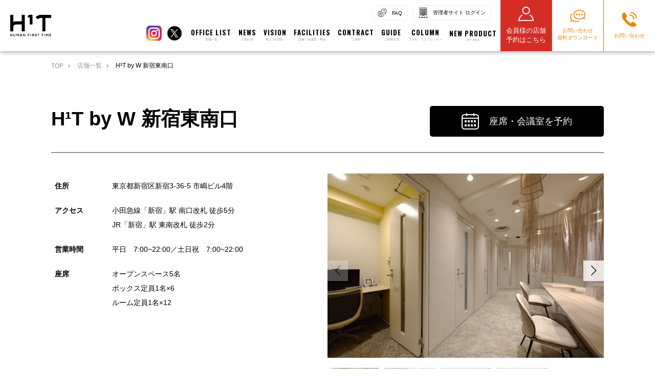

--- FILE ---
content_type: text/html
request_url: https://www.h1t-web.com/offices/118.html
body_size: 10368
content:
<!DOCTYPE html>
<html lang="ja">
<head>
    <meta charset="UTF-8">
    <meta name="viewport" content="width=device-width, initial-scale=1.0">
    <meta http-equiv="X-UA-Compatible" content="ie=edge">
    <title>H¹T by W 新宿東南口 シェアオフィス｜野村不動産のサテライト型シェアオフィス H¹T</title>
    <script type="application/ld+json">
        {
        "@context" : "https://schema.org",
        "@type" : "WebSite",
        "name" : "H¹T（エイチワンティー）",
        "alternateName": ["H1T", "H¹T", "エイチワンティー"],
        "url" : "https://www.h1t-web.com/"
        }
    </script>

    <meta property="og:site_name" content="H¹T（エイチワンティー）">
    <!-- No telephone -->
    <meta name="format-detection" content="telephone=no">
    <!-- Keywords -->
    <meta name="keywords" content="シェアオフィス  by W 新宿東南口,H1T,野村不動産">

    <!-- Description -->
    <meta name="description" content="シェアオフィス H¹T by W 新宿東南口は、初期費用・基本料無料の法人向けシェアオフィスです。テレワーク、営業マンの外出先の拠点、セミナー、研修、面談など多目的に利用可能です。シェアオフィスなら野村不動産 H¹T（エイチワンティー）。">

    <!-- CSS -->
    <link href="https://fonts.googleapis.com/css2?family=Noto+Sans+JP:wght@400;700&family=Oswald:wght@400;700&display=block" rel="stylesheet">
    
    <link rel="stylesheet" href="/css/app.css
">
    
<link rel="stylesheet" href="/swiper-6.2.0/swiper-bundle.min.css">

<style>

    .office_164_yaesu_img img {
        width: 100%;
        height: auto;
    }
    @media(min-width: 769px) {
        .office_164_yaesu_img {
            padding: 15px 0;
            max-width: 250px;
        }
    }

    @media(max-width: 768px) {
        .office_164_yaesu_img {
            width: 75%;
            max-width: 300px;
            margin: 0 auto;
            padding: 20px 0;
        }
    }
</style>

                
            <!-- Google Tag Manager-->
<script>
(function(w,d,s,l,i){w[l]=w[l]||[];w[l].push({'gtm.start':
new Date().getTime(),event:'gtm.js'});var f=d.getElementsByTagName(s)[0],
j=d.createElement(s),dl=l!='dataLayer'?'&l='+l:'';j.async=true;j.src=
'https://www.googletagmanager.com/gtm.js?id='+i+dl;f.parentNode.insertBefore(j,f);
})(window,document,'script','dataLayer','GTM-NW2BWZH');
</script>
<!-- End Google Tag Manager-->

    
</head>
<body class="">

            <!-- Google Tag Manager (noscript)-->
<noscript>
<iframe src="https://www.googletagmanager.com/ns.html?id=GTM-NW2BWZH" height="0" width="0" style="display:none;visibility:hidden"></iframe>
</noscript>
<!-- End Google Tag Manager (noscript)-->

        <script async src="https://s.yimg.jp/images/listing/tool/cv/ytag.js"></script>
        <script>
        window.yjDataLayer = window.yjDataLayer || [];
        function ytag() { yjDataLayer.push(arguments); }

        ytag({"type":"ycl_cookie", "config":{"ycl_use_non_cookie_storage":true}});

        </script>
    
        <header class="header">
    <div class="header-logo">
        <a class="header-logo__link" href="/">
            <img class="header-logo__img" src="/img/logo.png" alt="H1T">
        </a>
    </div>

    <div class="header-icons">
        <div class="header-facebook">
            <a class="header-facebook__link" href="https://www.instagram.com/h1t_office/" target="_blank">
                <img class="home-facebook__link-img" src="/img/common/icon_instagram_color.png" alt="">
            </a>
        </div>
    
        <div class="header-facebook">
            <a class="header-facebook__link" href="https://twitter.com/h1t_office/" target="_blank">
                <img class="home-facebook__link-img" src="/img/common/icon_twitter_blue.png" alt="">
            </a>
        </div>
    </div>


    <div class="header-extra-nav">
        <ul class="header-extra-nav__list">
            <li class="header-extra-nav__list-item">
                <a class="header-extra-nav__link" href="/faq">
                    <img src="/img/icon/nav_faq.png" alt="">
                    FAQ
                </a>
            </li>
            <li class="header-extra-nav__list-item">
                <a class="header-extra-nav__link" href="https://satellite-office.work/auth/manage/login" target="_blank">
                    <img src="/img/icon/nav_admin.png" alt="">
                    管理者サイト ログイン
                </a>
            </li>
            
        </ul>
    </div>
    <nav class="header-nav">
        <div class="header-nav__button">
            <span class="header-nav__button-line"></span>
            <span class="header-nav__button-line"></span>
            <span class="header-nav__button-line"></span>
        </div>
        <ul class="header-nav__list">
            
            <li class="header-nav__list-item header-nav__list-item--offices">
                <a class="header-nav__link" href="/offices/">
                    <span class="header-nav__link-text--en font-oswald">OFFICE LIST</span>
                    <span class="header-nav__link-text--ja">店舗一覧</span>
                </a>
                
            </li>
            <li class="header-nav__list-item">
                <a class="header-nav__link" href="/news/">
                    <span class="header-nav__link-text--en font-oswald">NEWS</span>
                    <span class="header-nav__link-text--ja">お知らせ</span>
                </a>
            </li>
            
            <li class="header-nav__list-item">
                <a class="header-nav__link" href="/vision/">
                    <span class="header-nav__link-text--en font-oswald">VISION</span>
                    <span class="header-nav__link-text--ja">私たちの思い</span>
                </a>
            </li>
            <li class="header-nav__list-item header-nav__list-item--facilities">
                <a class="header-nav__link" href="/facilities/">
                    <span class="header-nav__link-text--en font-oswald">FACILITIES</span>
                    <span class="header-nav__link-text--ja">設備・会議室・料金</span>
                </a>    
                
            </li>
            
            <li class="header-nav__list-item">
                <a class="header-nav__link" href="/contract/">
                    <span class="header-nav__link-text--en font-oswald">CONTRACT</span>
                    <span class="header-nav__link-text--ja">ご契約</span>
                </a>
            </li>
            <li class="header-nav__list-item">
                <a class="header-nav__link" href="/guide/">
                    <span class="header-nav__link-text--en font-oswald">GUIDE</span>
                    <span class="header-nav__link-text--ja">ご利用方法</span>
                </a>
            </li>
            <li class="header-nav__list-item">
                <a class="header-nav__link" href="/columns/">
                    <span class="header-nav__link-text--en font-oswald">COLUMN</span>
                    <span class="header-nav__link-text--ja">コラム・ウェブセミナー</span>
                </a>
            </li>
            <li class="header-nav__list-item hasmore">
                <a class="header-nav__link hasmore">
                    <span class="header-nav__link-text--en font-oswald">NEW PRODUCT</span>
                    <span class="header-nav__link-text--ja">H¹T BOX</span>
                </a>
                <div class="header-nav__hovermenu">
                    <ul>
                        <li><a href="/smile/">駅や空港で個人契約でH¹T&nbsp;BOXを<br>利用したい</a></li>
                    </ul>
                </div>
            </li>
            <li class="header-nav__list-item header-nav__list-item--faq">
                <a class="header-nav__link" href="/faq/">
                    <span class="header-nav__link-text--en font-oswald">FAQ</span>
                    <span class="header-nav__link-text--ja">よくあるご質問</span>
                </a>
            </li>
            <li class="header-nav__list-item sp-only">
                <a class="header-nav__link" href="https://www.nomura-re.co.jp/privacy/" target="_blank">
                    <span class="header-nav__link-text--en font-oswald">PRIVACY</span>
                    <span class="header-nav__link-text--ja">プライバシーポリシー</span>
                </a>
            </li>
            
            <li class="header-nav__list-item header-nav__list-item--smile pc-only">
                <a class="header-nav__link header-nav__link--reserve" href="https://satellite-office.work/auth/login" target="_blank">
                    <img class="header-nav__link-icon" src="/img/common/icon_mypage.png" alt="">
                    <div class="header-nav__link-text--reserve">
                        会員様の店舗予約はこちら
                    </div>
                </a>
            </li>
            <li class="header-nav__list-item header-nav__list-item--inquiry">
                <a class="header-nav__link header-nav__link--inquiry" href="/inquiry/">
                    <img class="header-nav__link-icon" src="/img/common/icon_inquiry_org.png" alt="">
                    <div class="header-nav__link-text--inquiry">お問い合わせ<span>資料ダウンロード</span></div>
                </a>
            </li>
            <li class="header-nav__list-item header-nav__list-item--tel">
                <a class="header-nav__link header-nav__link--tel" href="#">
                    <img class="header-nav__link-icon" src="/img/common/icon_tel_org.png" alt="">
                    <div class="header-nav__link-text--tel">お問い合わせ</div>
                </a>
            </li>
            <li class="header-nav__list-item header-nav__list-item--mypage">
                <a class="header-nav__link header-nav__link--reserve" href="https://satellite-office.work/auth/login" target="_blank">
                    <img class="header-nav__link-icon icon--reserve" src="/img/common/icon_mypage.png" alt="">
                    <div class="header-nav__link-text--reserve">会員様の<br>店舗予約はこちら</div>
                </a>
            </li>
            <li class="header-nav__list-item header-nav__list-item--mypage admin">
                <a class="header-nav__link header-nav__link--mypage" href="https://satellite-office.work/auth/manage/login" target="_blank">
                    <img class="header-nav__link-icon" src="/img/common/icon_building.png" alt="">
                    <span class="header-nav__link-text--mypage">管理者サイト <span>ログイン</span></span>
                </a>
            </li>
        </ul>
    </nav>
</header>

<div class="header-contact-popup">
    <div class="header-contact-popup__inner">
        <img class="header-contact-popup__close" src="/img/icon/close.png" alt="">
        <div class="footer-contact">
            <ul class="footer-contact__list">
                <li class="footer-contact__list-item">
                    <div class="footer-contact__text--1">ご契約に関するお問い合わせ</div>
                    <div class="footer-contact__phone font-oswald">
                        <div class="footer-contact__image">
                            <img class="footer-contact__image-img" src="/img/common/icon_tel.png" alt=""/>
                        </div>
                        <a href="tel:0120-836-039" class="footer-contact__number">0120-836-039</a>
                    </div>
                    <div class="footer-contact__text--2">平日10時～17時（土日祝除く）</div>
                </li>
                <li class="footer-contact__list-item">
                    <div class="footer-contact__text--1">会員様(入退室・予約方法等)<br class="sp-only">お問い合わせ</div>
                    <div class="footer-contact__phone font-oswald kaiinn">
                        <a href="https://forms.office.com/Pages/ResponsePage.aspx?id=gnDmILw5xkmWXWzJD4TgVhOjwos0fZJHu3xNbY5ljzBUNjJOQkhQTlgwNzRCNFY1M0hFSUc5MjdHMSQlQCN0PWcu" target="_blank">
                            <span>
                                <img class="footer-contact__image-img" src="/img/icon/mail.png" alt=""/>
                            </span>
                            お問い合わせはこちら
                        </a>
                    </div>
                    <div class="footer-contact__phone font-oswald small">
                        <p class="kinkyu">緊急時・ご予約前のお問い合わせ</p>
                        <div class="footer-contact__image">
                            <img class="footer-contact__image-img" src="/img/common/icon_freedial.png" alt=""/>
                        </div>
                        <a href="tel:0120-342-110" class="footer-contact__number">0120-342-110<span>（7:30～23:00）</span></a>
                    </div>
                </li>
            </ul>
        </div>
    </div>
</div>

    
    <main id="main">
        
    <div class="breadcrumb">
    <ul class="breadcrumb__list">
        <li class="breadcrumb__list-item">
            <a class="breadcrumb__link" href="/">
                TOP
            </a>
        </li>
                    <li class="breadcrumb__list-item">
                                    <a class="breadcrumb__link" href="/offices/">
                        店舗一覧
                    </a>
                            </li>
                    <li class="breadcrumb__list-item">
                                    <span class="breadcrumb__text">
                        H¹T by W 新宿東南口
                    </span>
                            </li>
            </ul>
</div>

<div class="office">
    <div class="office-content">

        <div class="office-header">
            <h1 class="office-header__name">
                H¹T by W 新宿東南口
            </h1>
            <div class="office-button__reserve">
    <a class="office-button__reserve__link" href="https://satellite-office.work/auth/login"  target="_blank"  >
        <span class="office-button__reserve__image">
            <img class="office-button__reserve__image-img" src="/img/icon/calendar.png" alt="">
        </span>
        <span class="office-button__reserve__text">座席・会議室を予約</span>
    </a>
</div>        </div>

        <div class="office-body">

                 <div class="office-basic-info">

    <p class="office-basic-info__copy">
        
    </p>

    <div class="office-basic-info__container">
        <div class="office-basic-info__info">
            
            <table>
                                <tr>
                    <th> 住所 </th>
                    <td> 東京都新宿区新宿3-36-5 市嶋ビル4階 </td>
                </tr>
                                <tr>
                    <th> アクセス </th>
                    <td> 小田急線「新宿」駅 南口改札 徒歩5分<br>
                JR「新宿」駅 東南改札 徒歩2分 </td>
                </tr>
                                                    <tr>
                        <th> 営業時間 </th>
                        <td>
                            平日　7:00~22:00／土日祝　7:00~22:00
                            
                        </td>
                    </tr>
                
                
                                    <tr>
                        <th> 座席 </th>
                        <td> オープンスペース5名<br>
                ボックス定員1名×6<br>
                ルーム定員1名×12 </td>
                    </tr>
                                            </table>
                    </div>
        <div class="office-basic-info__image">

            
                <!-- Swiper -->
                <div class="swiper-container gallery-top">
                    <div class="swiper-wrapper">
                                                    <div class="swiper-slide">
                                <div class="office-basic-info__slider">
                                    <img class="office-basic-info__slider-img" src="/img/office/118/main.jpg" alt="">
                                </div>
                            </div>
                                                    <div class="swiper-slide">
                                <div class="office-basic-info__slider">
                                    <img class="office-basic-info__slider-img" src="/img/office/118/slider_01.jpg" alt="">
                                </div>
                            </div>
                                                    <div class="swiper-slide">
                                <div class="office-basic-info__slider">
                                    <img class="office-basic-info__slider-img" src="/img/office/118/slider_02.jpg" alt="">
                                </div>
                            </div>
                                                    <div class="swiper-slide">
                                <div class="office-basic-info__slider">
                                    <img class="office-basic-info__slider-img" src="/img/office/118/slider_03.jpg" alt="">
                                </div>
                            </div>
                                            </div>
                    <!-- Add Arrows -->
                    <div class="swiper-button-next swiper-button-white"></div>
                    <div class="swiper-button-prev swiper-button-white"></div>
                </div>
                <div class="swiper-container gallery-thumbs">
                    <div class="swiper-wrapper">
                                                    <div class="swiper-slide">
                                <div class="office-basic-info__slider">
                                    <img class="office-basic-info__slider-img" src="/img/office/118/main.jpg" alt="">
                                </div>
                            </div>
                                                    <div class="swiper-slide">
                                <div class="office-basic-info__slider">
                                    <img class="office-basic-info__slider-img" src="/img/office/118/slider_01.jpg" alt="">
                                </div>
                            </div>
                                                    <div class="swiper-slide">
                                <div class="office-basic-info__slider">
                                    <img class="office-basic-info__slider-img" src="/img/office/118/slider_02.jpg" alt="">
                                </div>
                            </div>
                                                    <div class="swiper-slide">
                                <div class="office-basic-info__slider">
                                    <img class="office-basic-info__slider-img" src="/img/office/118/slider_03.jpg" alt="">
                                </div>
                            </div>
                                            </div>
                </div>

            
        </div>
    </div>

</div>


 

     <div class="office-access">
        <h2 class="office-access__title">アクセス</h2>
    <div id="googlemap" class="office-access__map"></div>
         <div class="link-button">
    <a
        class="link-button__link"
        href="https://goo.gl/maps/Sx78FEDadyxsPePZ8"
         target="_blank"     >
        Google Mapで見る
    </a>
</div> 
    </div>

 

             <div class="office-route">
            <h2 class="office-route__title">小田急線「新宿駅」南口改札からのルート</h2>

        <div class="office-route__container pc-only">
            <ul class="office-route__list">
                                    <li class="office-route__list-item">
                        <div class="office-route__image">
                                                            <img class="office-route__image-img" src="/img/office/118/route_1_01.jpg" alt="">
                                                    </div>
                                                    <div class="office-route__route">
                                                                    <span class="office-route__route-icon font-oswald">1</span>
                                                                <p class="office-route__route-text">南口改札を出ます。</p>
                            </div>
                                            </li>
                                    <li class="office-route__list-item">
                        <div class="office-route__image">
                                                            <img class="office-route__image-img" src="/img/office/118/route_1_02.jpg" alt="">
                                                    </div>
                                                    <div class="office-route__route">
                                                                    <span class="office-route__route-icon font-oswald">2</span>
                                                                <p class="office-route__route-text">真っ直ぐ南口へお進みください。</p>
                            </div>
                                            </li>
                                    <li class="office-route__list-item">
                        <div class="office-route__image">
                                                            <img class="office-route__image-img" src="/img/office/118/route_1_03.jpg" alt="">
                                                    </div>
                                                    <div class="office-route__route">
                                                                    <span class="office-route__route-icon font-oswald">3</span>
                                                                <p class="office-route__route-text">左へお進みください。</p>
                            </div>
                                            </li>
                                    <li class="office-route__list-item">
                        <div class="office-route__image">
                                                            <img class="office-route__image-img" src="/img/office/118/route_1_04.jpg" alt="">
                                                    </div>
                                                    <div class="office-route__route">
                                                                    <span class="office-route__route-icon font-oswald">4</span>
                                                                <p class="office-route__route-text">真っ直ぐお進みください。</p>
                            </div>
                                            </li>
                                    <li class="office-route__list-item">
                        <div class="office-route__image">
                                                            <img class="office-route__image-img" src="/img/office/118/route_1_05.jpg" alt="">
                                                    </div>
                                                    <div class="office-route__route">
                                                                    <span class="office-route__route-icon font-oswald">5</span>
                                                                <p class="office-route__route-text">左手のエスカレーターをお降りください。</p>
                            </div>
                                            </li>
                                    <li class="office-route__list-item">
                        <div class="office-route__image">
                                                            <img class="office-route__image-img" src="/img/office/118/route_1_06.jpg" alt="">
                                                    </div>
                                                    <div class="office-route__route">
                                                                    <span class="office-route__route-icon font-oswald">6</span>
                                                                <p class="office-route__route-text">エスカレーターを降りましたら左前方へお進みください。</p>
                            </div>
                                            </li>
                                    <li class="office-route__list-item">
                        <div class="office-route__image">
                                                            <img class="office-route__image-img" src="/img/office/118/route_1_07.jpg" alt="">
                                                    </div>
                                                    <div class="office-route__route">
                                                                    <span class="office-route__route-icon font-oswald">7</span>
                                                                <p class="office-route__route-text">緑色の建物方面へ横断歩道をお渡りください。</p>
                            </div>
                                            </li>
                                    <li class="office-route__list-item">
                        <div class="office-route__image">
                                                            <img class="office-route__image-img" src="/img/office/118/route_1_08.jpg" alt="">
                                                    </div>
                                                    <div class="office-route__route">
                                                                    <span class="office-route__route-icon font-oswald">8</span>
                                                                <p class="office-route__route-text">横断歩道を渡りましたら左へお進みください。</p>
                            </div>
                                            </li>
                                    <li class="office-route__list-item">
                        <div class="office-route__image">
                                                            <img class="office-route__image-img" src="/img/office/118/route_1_09.jpg" alt="">
                                                    </div>
                                                    <div class="office-route__route">
                                                                    <span class="office-route__route-icon font-oswald">9</span>
                                                                <p class="office-route__route-text">少し進みますと右手に市嶋ビルがございます。</p>
                            </div>
                                            </li>
                                    <li class="office-route__list-item">
                        <div class="office-route__image">
                                                            <img class="office-route__image-img" src="/img/office/118/route_1_10.jpg" alt="">
                                                    </div>
                                                    <div class="office-route__route">
                                                                    <span class="office-route__route-icon font-oswald">10</span>
                                                                <p class="office-route__route-text">建物内にお入りいただき、エレベーターで4階へお上がりください。</p>
                            </div>
                                            </li>
                            </ul>
        </div>

        <div class="office-route__swiper sp-only">
            <div class="swiper-container">
                <!-- Additional required wrapper -->
                <div class="swiper-wrapper">
                                            <div class="swiper-slide">
                            <div class="office-route__card">
                                                                <div class="office-route__image">
                                    <img class="office-route__image-img" src="/img/office/118/route_1_01.jpg" alt="">
                                </div>
                                                                                                    <div class="office-route__route">
                                        <span class="office-route__route-icon">1</span>
                                        <p class="office-route__route-text">南口改札を出ます。</p>
                                    </div>
                                                            </div>
                        </div>
                                            <div class="swiper-slide">
                            <div class="office-route__card">
                                                                <div class="office-route__image">
                                    <img class="office-route__image-img" src="/img/office/118/route_1_02.jpg" alt="">
                                </div>
                                                                                                    <div class="office-route__route">
                                        <span class="office-route__route-icon">2</span>
                                        <p class="office-route__route-text">真っ直ぐ南口へお進みください。</p>
                                    </div>
                                                            </div>
                        </div>
                                            <div class="swiper-slide">
                            <div class="office-route__card">
                                                                <div class="office-route__image">
                                    <img class="office-route__image-img" src="/img/office/118/route_1_03.jpg" alt="">
                                </div>
                                                                                                    <div class="office-route__route">
                                        <span class="office-route__route-icon">3</span>
                                        <p class="office-route__route-text">左へお進みください。</p>
                                    </div>
                                                            </div>
                        </div>
                                            <div class="swiper-slide">
                            <div class="office-route__card">
                                                                <div class="office-route__image">
                                    <img class="office-route__image-img" src="/img/office/118/route_1_04.jpg" alt="">
                                </div>
                                                                                                    <div class="office-route__route">
                                        <span class="office-route__route-icon">4</span>
                                        <p class="office-route__route-text">真っ直ぐお進みください。</p>
                                    </div>
                                                            </div>
                        </div>
                                            <div class="swiper-slide">
                            <div class="office-route__card">
                                                                <div class="office-route__image">
                                    <img class="office-route__image-img" src="/img/office/118/route_1_05.jpg" alt="">
                                </div>
                                                                                                    <div class="office-route__route">
                                        <span class="office-route__route-icon">5</span>
                                        <p class="office-route__route-text">左手のエスカレーターをお降りください。</p>
                                    </div>
                                                            </div>
                        </div>
                                            <div class="swiper-slide">
                            <div class="office-route__card">
                                                                <div class="office-route__image">
                                    <img class="office-route__image-img" src="/img/office/118/route_1_06.jpg" alt="">
                                </div>
                                                                                                    <div class="office-route__route">
                                        <span class="office-route__route-icon">6</span>
                                        <p class="office-route__route-text">エスカレーターを降りましたら左前方へお進みください。</p>
                                    </div>
                                                            </div>
                        </div>
                                            <div class="swiper-slide">
                            <div class="office-route__card">
                                                                <div class="office-route__image">
                                    <img class="office-route__image-img" src="/img/office/118/route_1_07.jpg" alt="">
                                </div>
                                                                                                    <div class="office-route__route">
                                        <span class="office-route__route-icon">7</span>
                                        <p class="office-route__route-text">緑色の建物方面へ横断歩道をお渡りください。</p>
                                    </div>
                                                            </div>
                        </div>
                                            <div class="swiper-slide">
                            <div class="office-route__card">
                                                                <div class="office-route__image">
                                    <img class="office-route__image-img" src="/img/office/118/route_1_08.jpg" alt="">
                                </div>
                                                                                                    <div class="office-route__route">
                                        <span class="office-route__route-icon">8</span>
                                        <p class="office-route__route-text">横断歩道を渡りましたら左へお進みください。</p>
                                    </div>
                                                            </div>
                        </div>
                                            <div class="swiper-slide">
                            <div class="office-route__card">
                                                                <div class="office-route__image">
                                    <img class="office-route__image-img" src="/img/office/118/route_1_09.jpg" alt="">
                                </div>
                                                                                                    <div class="office-route__route">
                                        <span class="office-route__route-icon">9</span>
                                        <p class="office-route__route-text">少し進みますと右手に市嶋ビルがございます。</p>
                                    </div>
                                                            </div>
                        </div>
                                            <div class="swiper-slide">
                            <div class="office-route__card">
                                                                <div class="office-route__image">
                                    <img class="office-route__image-img" src="/img/office/118/route_1_10.jpg" alt="">
                                </div>
                                                                                                    <div class="office-route__route">
                                        <span class="office-route__route-icon">10</span>
                                        <p class="office-route__route-text">建物内にお入りいただき、エレベーターで4階へお上がりください。</p>
                                    </div>
                                                            </div>
                        </div>
                                    </div>
                <!-- If we need pagination -->
                <div class="swiper-pagination"></div>
                <!-- If we need navigation buttons -->
                <div class="swiper-button-prev"></div>
                <div class="swiper-button-next"></div>
            </div>
        </div>

            <h2 class="office-route__title">JR「新宿駅」東南改札からのルート</h2>

        <div class="office-route__container pc-only">
            <ul class="office-route__list">
                                    <li class="office-route__list-item">
                        <div class="office-route__image">
                                                            <img class="office-route__image-img" src="/img/office/118/route_2_01.jpg" alt="">
                                                    </div>
                                                    <div class="office-route__route">
                                                                    <span class="office-route__route-icon font-oswald">1</span>
                                                                <p class="office-route__route-text">東南改札を出ます。</p>
                            </div>
                                            </li>
                                    <li class="office-route__list-item">
                        <div class="office-route__image">
                                                            <img class="office-route__image-img" src="/img/office/118/route_2_02.jpg" alt="">
                                                    </div>
                                                    <div class="office-route__route">
                                                                    <span class="office-route__route-icon font-oswald">2</span>
                                                                <p class="office-route__route-text">階段をお降りください。</p>
                            </div>
                                            </li>
                                    <li class="office-route__list-item">
                        <div class="office-route__image">
                                                            <img class="office-route__image-img" src="/img/office/118/route_2_03.jpg" alt="">
                                                    </div>
                                                    <div class="office-route__route">
                                                                    <span class="office-route__route-icon font-oswald">3</span>
                                                                <p class="office-route__route-text">正面の横断歩道をお渡りください。</p>
                            </div>
                                            </li>
                                    <li class="office-route__list-item">
                        <div class="office-route__image">
                                                            <img class="office-route__image-img" src="/img/office/118/route_2_04.jpg" alt="">
                                                    </div>
                                                    <div class="office-route__route">
                                                                    <span class="office-route__route-icon font-oswald">4</span>
                                                                <p class="office-route__route-text">横断歩道を渡りましたら左へお進みください。</p>
                            </div>
                                            </li>
                                    <li class="office-route__list-item">
                        <div class="office-route__image">
                                                            <img class="office-route__image-img" src="/img/office/118/route_2_05.jpg" alt="">
                                                    </div>
                                                    <div class="office-route__route">
                                                                    <span class="office-route__route-icon font-oswald">5</span>
                                                                <p class="office-route__route-text">少し進みますと右手に市嶋ビルがございます。</p>
                            </div>
                                            </li>
                                    <li class="office-route__list-item">
                        <div class="office-route__image">
                                                            <img class="office-route__image-img" src="/img/office/118/route_2_06.jpg" alt="">
                                                    </div>
                                                    <div class="office-route__route">
                                                                    <span class="office-route__route-icon font-oswald">6</span>
                                                                <p class="office-route__route-text">建物内にお入りいただき、エレベーターで4階へお上がりください。</p>
                            </div>
                                            </li>
                            </ul>
        </div>

        <div class="office-route__swiper sp-only">
            <div class="swiper-container">
                <!-- Additional required wrapper -->
                <div class="swiper-wrapper">
                                            <div class="swiper-slide">
                            <div class="office-route__card">
                                                                <div class="office-route__image">
                                    <img class="office-route__image-img" src="/img/office/118/route_2_01.jpg" alt="">
                                </div>
                                                                                                    <div class="office-route__route">
                                        <span class="office-route__route-icon">1</span>
                                        <p class="office-route__route-text">東南改札を出ます。</p>
                                    </div>
                                                            </div>
                        </div>
                                            <div class="swiper-slide">
                            <div class="office-route__card">
                                                                <div class="office-route__image">
                                    <img class="office-route__image-img" src="/img/office/118/route_2_02.jpg" alt="">
                                </div>
                                                                                                    <div class="office-route__route">
                                        <span class="office-route__route-icon">2</span>
                                        <p class="office-route__route-text">階段をお降りください。</p>
                                    </div>
                                                            </div>
                        </div>
                                            <div class="swiper-slide">
                            <div class="office-route__card">
                                                                <div class="office-route__image">
                                    <img class="office-route__image-img" src="/img/office/118/route_2_03.jpg" alt="">
                                </div>
                                                                                                    <div class="office-route__route">
                                        <span class="office-route__route-icon">3</span>
                                        <p class="office-route__route-text">正面の横断歩道をお渡りください。</p>
                                    </div>
                                                            </div>
                        </div>
                                            <div class="swiper-slide">
                            <div class="office-route__card">
                                                                <div class="office-route__image">
                                    <img class="office-route__image-img" src="/img/office/118/route_2_04.jpg" alt="">
                                </div>
                                                                                                    <div class="office-route__route">
                                        <span class="office-route__route-icon">4</span>
                                        <p class="office-route__route-text">横断歩道を渡りましたら左へお進みください。</p>
                                    </div>
                                                            </div>
                        </div>
                                            <div class="swiper-slide">
                            <div class="office-route__card">
                                                                <div class="office-route__image">
                                    <img class="office-route__image-img" src="/img/office/118/route_2_05.jpg" alt="">
                                </div>
                                                                                                    <div class="office-route__route">
                                        <span class="office-route__route-icon">5</span>
                                        <p class="office-route__route-text">少し進みますと右手に市嶋ビルがございます。</p>
                                    </div>
                                                            </div>
                        </div>
                                            <div class="swiper-slide">
                            <div class="office-route__card">
                                                                <div class="office-route__image">
                                    <img class="office-route__image-img" src="/img/office/118/route_2_06.jpg" alt="">
                                </div>
                                                                                                    <div class="office-route__route">
                                        <span class="office-route__route-icon">6</span>
                                        <p class="office-route__route-text">建物内にお入りいただき、エレベーターで4階へお上がりください。</p>
                                    </div>
                                                            </div>
                        </div>
                                    </div>
                <!-- If we need pagination -->
                <div class="swiper-pagination"></div>
                <!-- If we need navigation buttons -->
                <div class="swiper-button-prev"></div>
                <div class="swiper-button-next"></div>
            </div>
        </div>

    </div>

 
    
             <div class="office-floor-map">
    
            <ul class="office-floor-map__list">
            <li class="office-floor-map__list-item wide">
                 <div class="office-button__reserve">
    <a class="office-button__reserve__link" href="https://satellite-office.work/auth/login"  target="_blank"  >
        <span class="office-button__reserve__image">
            <img class="office-button__reserve__image-img" src="/img/icon/calendar.png" alt="">
        </span>
        <span class="office-button__reserve__text">座席・会議室を予約</span>
    </a>
</div> 
            </li>
            <li class="office-floor-map__list-item wide">
                 <div class="office-button__tour">
    <a class="office-button__tour__link" href="#"  data-modal-target="contact">
        <span class="office-button__tour__image">
            <img class="office-button__tour__image-img" src="/img/icon/chat.png" alt="">
        </span>
        <span class="office-button__tour__text">見学予約・ご相談</span>
    </a>
</div> 
            </li>
            
        </ul>
    </div>
 
    
    
         <div class="office-notice">
    <ul class="office-notice__list">
        <li class="office-notice__list-item">
            ※掲載の所要時間は日中平常時のものです。
        </li>
        <li class="office-notice__list-item">
            ※掲載の徒歩分数は1分＝80mとして換算したものです。
        </li>
        <li class="office-notice__list-item">
            ※表示の分数は日中平常時のもので、乗り換え待ち時間は含みません。
        </li>
        <li class="office-notice__list-item">
            ※最寄駅からの所要時間は、駅舎または地下鉄地上出入口からの概測距離に基づき算出しており、改札口からの所要時間とは異なります。
        </li>
    </ul>    
</div> 
    
        </div>

    </div>

</div>

    </main>

        <footer class="footer">

    <div class="footer-banner hide">
        <div class="footer-banner__button sp-only">
            <ul class="footer-banner__button-list">
                <li class="footer-banner__button-list-item">
                    <a class="footer-banner__button-link" href="/inquiry/">
                        <div class="footer-banner__button-image">
                            <img class="footer-banner__button-image-img" src="/img/common/icon_inquiry.png" alt="お問い合わせ">
                        </div>
                        <div class="footer-banner__button-text">
                            お問い合わせ
                        </div>
                    </a>
                </li>
                <li class="footer-banner__button-list-item">
                    <a class="footer-banner__button-link" data-modal-target="tel" href="#">
                        <div class="footer-banner__button-image">
                            <img class="footer-banner__button-image-img" src="/img/common/icon_tel.png" alt="電話をする">
                        </div>
                        <div class="footer-banner__button-text">
                            電話をする
                        </div>
                    </a>
                </li>
            </ul>
        </div>
    </div>

    <div class="footer-contact">
        <ul class="footer-contact__list">
            <li class="footer-contact__list-item">
                <div class="footer-contact__text--1">ご契約に関するお問い合わせ</div>
                <div class="footer-contact__phone font-oswald">
                    <div class="footer-contact__image">
                        <img class="footer-contact__image-img" src="/img/common/icon_tel.png" alt=""/>
                    </div>
                    <a href="tel:0120-836-039" class="footer-contact__number">0120-836-039</a>
                </div>
                <div class="footer-contact__text--2">平日10時～17時（土日祝除く）</div>
            </li>
            <li class="footer-contact__list-item">
                <div class="footer-contact__text--1">会員様(入退室・予約方法等)お問い合わせ</div>
                <div class="footer-contact__phone font-oswald kaiinn">
                    <a href="https://forms.office.com/Pages/ResponsePage.aspx?id=gnDmILw5xkmWXWzJD4TgVhOjwos0fZJHu3xNbY5ljzBUNjJOQkhQTlgwNzRCNFY1M0hFSUc5MjdHMSQlQCN0PWcu" target="_blank">
                        <span>
                            <img class="footer-contact__image-img" src="/img/icon/mail.png" alt=""/>
                        </span>
                        お問い合わせはこちら
                    </a>
                </div>
                <div class="footer-contact__phone font-oswald small">
                    <p class="kinkyu">緊急時・ご予約前のお問い合わせ</p>
                    <div class="footer-contact__image">
                        <img class="footer-contact__image-img" src="/img/common/icon_freedial.png" alt=""/>
                    </div>
                    <a href="tel:0120-342-110" class="footer-contact__number">0120-342-110<span>（7:30～23:00）</span></a>
                </div>
            </li>
        </ul>
    </div>

    <div class="footer-container">
        <div class="footer-nomura">
            <a class="footer-nomura__logo-link" href="https://www.nomura-re.co.jp/" target="_blank">
                <img class="footer-nomura__logo-img" src="/img/nomura.png" alt=""/>
            </a>
            <div class="footer-nomura__facebook">
                <span class="footer-nomura__facebook-text">FOLLOW US</span>
                <div class="footer-nomura__facebook-inner">
                    <a class="footer-nomura__facebook-link" href="https://www.instagram.com/h1t_office/" target="_blank">
                        <img class="footer-nomura__facebook-img" src="/img/common/icon_instagram_white.png" alt=""/>
                    </a>
                    <a class="footer-nomura__facebook-link" href="https://twitter.com/h1t_office/" target="_blank">
                        <img class="footer-nomura__facebook-img" src="/img/common/icon_twitter.png" alt=""/>
                    </a>
                </div>
            </div>
        </div>
        <nav class="footer-nav">
            <ul class="footer-nav__list">
                <li class="footer-nav__list-item">
                    <a class="footer-nav__link" href="/">
                        <span class="footer-nav__link-text">ホーム</span>
                    </a>
                </li>
                <li class="footer-nav__list-item">
                    <a class="footer-nav__link" href="/offices/">
                        <span class="footer-nav__link-text">店舗一覧</span>
                    </a>
                </li>
                <li class="footer-nav__list-item">
                    <a class="footer-nav__link" href="/news/">
                        <span class="footer-nav__link-text">お知らせ</span>
                    </a>
                </li>
                <li class="footer-nav__list-item">
                    <a class="footer-nav__link" href="/vision/">
                        <span class="footer-nav__link-text">私たちの思い</span>
                    </a>
                </li>
                <li class="footer-nav__list-item">
                    <a class="footer-nav__link" href="/columns/">
                        <span class="footer-nav__link-text">コラム・ウェブセミナー</span>
                    </a>
                </li>
                <li class="footer-nav__list-item">
                    <a class="footer-nav__link" href="https://www.nomura-re.co.jp/privacy/" target="_blank">
                        <span class="footer-nav__link-text">プライバシーポリシー</span>
                    </a>
                </li>
                
            </ul>
            <ul class="footer-nav__list">
                <li class="footer-nav__list-item">
                    <a class="footer-nav__link" href="/contract/">
                        <span class="footer-nav__link-text">ご契約</span>
                    </a>
                </li>
                <li class="footer-nav__list-item">
                    <a class="footer-nav__link" href="/guide/">
                        <span class="footer-nav__link-text">ご利用方法</span>
                    </a>
                </li>
                <li class="footer-nav__list-item">
                    <a class="footer-nav__link" href="/sctl/">
                        <span class="footer-nav__link-text">特定商取引法に基づく表示</span>
                    </a>
                </li>
                <li class="footer-nav__list-item">
                    <a class="footer-nav__link" href="/etp/">
                        <span class="footer-nav__link-text">利用者情報の外部送信に係る方針</span>
                    </a>
                </li>
                <li class="footer-nav__list-item">
                    <a class="footer-nav__link" href="/faq/">
                        <span class="footer-nav__link-text">よくあるご質問</span>
                    </a>
                </li>
                <li class="footer-nav__list-item">
                    <a class="footer-nav__link" href="/inquiry/">
                        <span class="footer-nav__link-text">お問い合わせ／資料ダウンロード</span>
                    </a>
                </li>
                <li class="footer-nav__list-item">
                    <a class="footer-nav__link" href="https://satellite-office.work/auth/login">
                        <span class="footer-nav__link-text">ログイン／利用予約はこちら</span>
                    </a>
                </li>
            </ul>
        </nav>
    </div>

    <div class="footer-links">
        <ul class="footer-links__list">
            <li class="footer-links__list-item bluefrontshibaura">
                <a class="footer-links__link" href="https://www.bluefrontshibaura.com/" target="_blank">
                    <img class="footer-links__img" src="/img/common/banner_bluefrontshibuya.png" alt=""/>
                </a>
            </li>
            <li class="footer-links__list-item">
                <a class="footer-links__link" href="https://www.h1o-web.com/" target="_blank">
                    <img class="footer-links__img" src="/img/common/banner_h1o.png" alt="レンタルオフィス・サービスオフィ スのH1O(エイチワンオー) | 野村不動産"/>
                </a>
            </li>
            <li class="footer-links__list-item">
                <a class="footer-links__link" href="https://www.pmo-web.com/" target="_blank">
                    <img class="footer-links__img" src="/img/common/banner_pmo.jpg" alt=""/>
                </a>
            </li>
            <li class="footer-links__list-item">
                <a class="footer-links__link" href="https://www.officenomura.jp/toranomon/" target="_blank">
                    <img class="footer-links__img" src="/img/common/banner_toranomon.jpg" alt=""/>
                </a>
            </li>
            <li class="footer-links__list-item">
                <a class="footer-links__link" href="https://www.officenomura.jp/wpi" target="_blank">
                    <img class="footer-links__img" src="/img/common/banner_wpi.jpg" alt=""/>
                </a>
            </li>


            <li class="footer-links__list-item">
                <a class="footer-links__link" href="https://www.officenomura.jp/search/index.html" target="_blank">
                    <img class="footer-links__img" src="/img/common/banner_search.jpg" alt=""/>
                </a>
            </li>
            <li class="footer-links__list-item conference">
                <a class="footer-links__link" href="http://www.nomura-nihonbashi.com/conference/" target="_blank">
                    <img class="footer-links__img" src="/img/common/banner_nomura.jpg" alt=""/>
                </a>
            </li>
        </ul>
    </div>

    <div class="footer-copyright">
        <p class="footer-copyright__text">&copy; Nomura Real Estate Development Co,. Ltd.</p>
    </div>

</footer>

    
    <div class="modal-view modal-view--request" data-modal="request">
    <div class="modal-view__container">
        <div class="modal-view__content">
            <h2>お問い合わせいただく前に</h2>
            <pre>当社は、お客様の個人情報を適切に保護することを事業運営上の重要事項と位置付け、 個人情報の保護に関する法律その他関係法令に従い、以下のとおり、お客様の個人情報を、 細心の注意をもって、管理してまいります。詳細につきましては、「個人情報の取扱いについて」 をご覧ください。お客様への回答のために野村不動産グループ各社にて対応させていただくことが 適切と判断される場合に、お客様の住所、お名前、電話番号、お申し出内容などを提供することが あります。お問い合わせ内容によりましては、返信にお時間をいただく場合や返信できかねる場合 がございますのであらかじめ、ご了承ください。</pre>

            <h2>個人情報の利用目的</h2>
            <pre>本問い合わせにおいてお預かりするお客様の個人情報（氏名、住所、生年月日、勤務先、電話番号、メールアドレス等）を以下の目的に利用いたします。野村不動産株式会社の以下の事業に関し、郵送による資料送付、電子メールによる情報提供、電話、訪問等による商品案内、イベント告知、アンケート収集の営業活動、 顧客動向分析もしくは商品開発等調査分析を行うため。

１．不動産および不動産関連金融商品の仲介事業
２．不動産および不動産関連金融商品の販売事業
３．不動産開発事業
４．不動産賃貸・管理事業
５．不動産関連金融商品の投資助言・代理業
６．商業施設運営事業
７．建築工事請負事業
８．建築企画・設計監理事業　等

本問い合わせにおいて、お預かりするお客様の個人情報をお客様の同意を得ることなく、第三者に提供または開示いたしません。野村不動産株式会社における個人情報の取扱いについては<a href="https://www.nomura-re.co.jp/privacy/" target="_blank">こちら</a>をご確認ください。</pre>

            <div class="modal-view__button">
                <a class="modal-view__button-link" href="https://krs.bz/nomura-re/m/h1t-request" target="_blank">
                    同意してお問い合わせへ
                </a>
            </div>
        </div>
        <div class="modal-view__close">
            <img class="modal-view__close-img" src="/img/icon/close.png" alt="">
        </div>
    </div>
</div>

<div class="modal-view modal-view--contact" data-modal="contact">
    <div class="modal-view__container">
        <div class="modal-view__content">
            <h2>お問い合わせいただく前に</h2>
            <pre>当社は、お客様の個人情報を適切に保護することを事業運営上の重要事項と位置付け、 個人情報の保護に関する法律その他関係法令に従い、以下のとおり、お客様の個人情報を、 細心の注意をもって、管理してまいります。詳細につきましては、「個人情報の取扱いについて」 をご覧ください。お客様への回答のために野村不動産グループ各社にて対応させていただくことが 適切と判断される場合に、お客様の住所、お名前、電話番号、お申し出内容などを提供することが あります。お問い合わせ内容によりましては、返信にお時間をいただく場合や返信できかねる場合 がございますのであらかじめ、ご了承ください。</pre>

            <h2>個人情報の利用目的</h2>
            <pre>本問い合わせにおいてお預かりするお客様の個人情報（氏名、住所、生年月日、勤務先、電話番号、メールアドレス等）を以下の目的に利用いたします。野村不動産株式会社の以下の事業に関し、郵送による資料送付、電子メールによる情報提供、電話、訪問等による商品案内、イベント告知、アンケート収集の営業活動、 顧客動向分析もしくは商品開発等調査分析を行うため。

１．不動産および不動産関連金融商品の仲介事業
２．不動産および不動産関連金融商品の販売事業
３．不動産開発事業
４．不動産賃貸・管理事業
５．不動産関連金融商品の投資助言・代理業
６．商業施設運営事業
７．建築工事請負事業
８．建築企画・設計監理事業　等

本問い合わせにおいて、お預かりするお客様の個人情報をお客様の同意を得ることなく、第三者に提供または開示いたしません。野村不動産株式会社における個人情報の取扱いについては<a href="https://www.nomura-re.co.jp/privacy/" target="_blank">こちら</a>をご確認ください。</pre>

            <div class="modal-view__button">
                <a class="modal-view__button-link" href="https://krs.bz/nomura-re/m/h1t-contact" target="_blank">
                    同意してお問い合わせへ
                </a>
            </div>
        </div>
        <div class="modal-view__close">
            <img class="modal-view__close-img" src="/img/icon/close.png" alt="">
        </div>
    </div>
</div>

<div class="modal-view modal-view--tel" data-modal="tel">
    <div class="modal-view__container">
        <div class="modal-view__content">
            <h2>ご契約に関するお問い合わせ</h2>
            <div class="tel font-oswald">
                <img class="modal-view__close-img" src="/img/common/icon_tel_black.png" alt="TEL">
                <a href="tel:0120-836-039">
                    <span>0120-836-039</span>
                </a>
            </div>
            <p class="text">平日10時～17時（土日祝除く）</p>

            <h2>会員様お問い合わせ</h2>
            <div class="tel font-oswald">
                <img class="modal-view__close-img" src="/img/common/icon_tel_black.png" alt="TEL">
                <a href="tel:0120-342-110">
                    <span>0120-342-110</span>
                </a>
            </div>
            <p class="text">全日7時30分〜23時</p>
        </div>
        <div class="modal-view__close">
            <img class="modal-view__close-img" src="/img/icon/close.png" alt="">
        </div>
    </div>
</div>



    <script src="/js/es6-promise.auto.min.js"></script>
    <script src="/js/jquery-3.5.1.min.js"></script>
    <script src="/js/vue.min.js"></script>
    <script src="/js/ofi.min.js"></script>


    <script>
        objectFitImages();

        $.when( $.ready )
        .then(function( $ ) {
            $('[data-modal-target]').on('click', function(ev) {
                ev.preventDefault();
                let target = $(this).data('modal-target');
                $('[data-modal="' + target + '"]').addClass('show');
            });
        });

        function setCookie(cname, cvalue, exdays) {
            let cookie = cname + "=" + cvalue + ";"
            if ( exdays ) {
                let d = new Date();
                d.setTime(d.getTime() + (exdays*24*60*60*1000));
                let expires = "expires="+ d.toUTCString();
                cookie += expires;
            }
            document.cookie = cookie + ";path=/";
        }

        function getCookie(cname) {
            let name = cname + "=";
            let decodedCookie = decodeURIComponent(document.cookie);
            let ca = decodedCookie.split(';');
            for(let i = 0; i <ca.length; i++) {
                let c = ca[i];
                while (c.charAt(0) == ' ') {
                    c = c.substring(1);
                }
                if (c.indexOf(name) == 0) {
                    return c.substring(name.length, c.length);
                }
            }
            return "";
        }
    </script>


    
<script src="/swiper-6.2.0/swiper-bundle.min.js"></script>


    <script>
        let galleryThumbs = new Swiper('.office-basic-info .gallery-thumbs', {
            spaceBetween: 10,
            slidesPerView: 5,
            freeMode: true,
            watchSlidesVisibility: true,
            watchSlidesProgress: true,
        });
        let galleryTop = new Swiper('.office-basic-info .gallery-top', {
            effect: 'fade',
            fadeEffect:{
                crossFade: true
            },
            spaceBetween: 10,
            navigation: {
                nextEl: '.office-basic-info .swiper-button-next',
                prevEl: '.office-basic-info .swiper-button-prev',
            },
            thumbs: {
                swiper: galleryThumbs
            }
        });
        $.when( $.ready )
        .then(function() {
            let lp_button = $('.office-basic-info__extra-lp-button');
            if ( lp_button.length ) {
                $('.office-body').prepend(lp_button);
            }
        });
    </script>


<script defer src="https://maps.googleapis.com/maps/api/js?key=AIzaSyDz3uHymwVDzfMN9ikU2LOxJYo-l9SCDvY&callback=initMap"></script>

<script>
    let map;

    function initMap() {
        map = new google.maps.Map(document.getElementById("googlemap"), {
            center: {"lat":35.690125324943764,"lng":139.70188088416145},
            zoom: 18,
        });
        let marker = new google.maps.Marker({position: map.getCenter(), map: map});
    }
</script>


<script>

let swiperOptions = {
    // Optional parameters
    loop: true,

    // If we need pagination
    pagination: {
        el: '.office-route .swiper-pagination',
    },

    // Navigation arrows
    navigation: {
        nextEl: '.office-route .swiper-button-next',
        prevEl: '.office-route .swiper-button-prev',
    },
}

let mySwiper = new Swiper('.office-route .swiper-container', swiperOptions)

</script>


<script>

$.when( $.ready )
.then(function( $ ) {
    $('.header-nav__button').on( 'click', function (ev) {
        $(this).toggleClass('header-nav__button--active');
        if ( $(this).hasClass('header-nav__button--active') ) {
            $('.header').addClass('active');
        } else {
            $('.header').removeClass('active');
        }
    });
    let header_top = $('.header-top');
    $(window).on('scroll', function() {
        if ( $(this).scrollTop() == 0 ) {
            header_top.removeClass('hide');
        } else {
            header_top.addClass('hide');
        }
    });
    let contactBtn = $('.header-nav__link--tel');
    contactBtn.on('click',function(){
        $('.header-contact-popup').toggleClass('active');
    });
    let popupCloseBtn = $('.header-contact-popup__close');
    popupCloseBtn.on('click',function(){
        $('.header-contact-popup').toggleClass('active');
    });
});

</script>


<script>

$.when( $.ready )
.then(function( $ ) {
    let footer = $('.footer');
    let footerBanner = $('.footer-banner');
    if ( footerBanner.length ) {
        footer.addClass('has-banner');
    }

    $('.footer-banner__close').on('click', function(ev){
        $('.footer-banner__container').remove();
        footer.removeClass('has-banner')
        setCookie('FooterBannerClosed', 1)
        $(window).off('scroll resize', hendlerFooterBannerOnScroll);
    });

    
    let hendlerFooterBannerOnScroll = function(ev){
        let shouldShowFooterBanner = true;
                if ( shouldShowFooterBanner ) {
            footerBanner.removeClass('hide');
        } else {
            footerBanner.addClass('hide');
        }
    }

    let footerBannerClosed = getCookie('FooterBannerClosed');
    if (footerBannerClosed == true) {
        $('.footer-banner__close').triggerHandler('click');
    }
    $(window).on('scroll resize', hendlerFooterBannerOnScroll).triggerHandler('scroll');
});

</script>


<script>

$.when( $.ready )
.then(function() {

    $('.modal-view__close').on('click', function() {
        $(this).closest('.modal-view').removeClass('show');
    });

});

</script>


            <!-- Yahoo Code for your Target List -->
        <script type="text/javascript">
        /* <![CDATA[ */
        var yahoo_ss_retargeting_id = 1001173000;
        var yahoo_sstag_custom_params = window.yahoo_sstag_params;
        var yahoo_ss_retargeting = true;
        /* ]]> */
        </script>
        <script type="text/javascript"
        src="https://s.yimg.jp/images/listing/tool/cv/conversion.js">
        </script>
        <noscript>
        <div style="display:inline;">
        <img height="1" width="1" style="border-style:none;" alt=""
        src="https://b97.yahoo.co.jp/pagead/conversion/1001173000/?guid=ON&script=0&disvt=false"/>
        </div>
        </noscript>
    
</body>
</html>

--- FILE ---
content_type: text/css
request_url: https://www.h1t-web.com/css/app.css
body_size: 65900
content:
@charset "UTF-8";

* {
  margin: 0;
  padding: 0;
  box-sizing: border-box;
}

a {
  text-decoration: none;
}

ul {
  list-style: none;
}

img {
  vertical-align: middle;
}

html,
body {
  -webkit-text-size-adjust: 100%;
     -moz-text-size-adjust: 100%;
          text-size-adjust: 100%;
  font-size: 10px;
  height: 100%;
  font-family: "\6E38\30B4\30B7\30C3\30AF\4F53", YuGothic, "\6E38\30B4\30B7\30C3\30AF   Medium", "Yu Gothic Medium", "\6E38\30B4\30B7\30C3\30AF", "Yu Gothic", sans-serif;
}

pre {
  font-family: "\6E38\30B4\30B7\30C3\30AF\4F53", YuGothic, "\6E38\30B4\30B7\30C3\30AF   Medium", "Yu Gothic Medium", "\6E38\30B4\30B7\30C3\30AF", "Yu Gothic", sans-serif;
}

#main {
  display: block;
  padding-top: 60px;
  width: 100%;
}

@media (min-width: 992px) {
  #main {
    padding-top: 100px;
  }
}

.font-oswald {
  font-family: "Oswald", sans-serif;
  letter-spacing: 1px;
}

.link-button__link {
  position: relative;
  display: flex;
  justify-content: center;
  align-items: center;
  margin: auto;
  padding: 0 30px;
  width: 100%;
  max-width: 340px;
  height: 50px;
  color: #fff;
  font-size: 1.4rem;
  background-color: #000;
  border-radius: 10px;
}

.link-button__link::after {
  content: "";
  position: absolute;
  right: 25px;
  top: 50%;
  display: block;
  border-right: 2px solid white;
  border-bottom: 2px solid white;
  width: 8px;
  height: 8px;
  transform: translate(-50%, -50%) rotate(-45deg);
}

@media (min-width: 1200px) {
  .link-button__link {
    justify-content: flex-start;
    font-size: 1.8rem;
    height: 60px;
  }

  .link-button__link:hover {
    background-color: #f08300;
  }
}

.app-download .icons {
  display: flex;
  flex-direction: column;
  justify-content: center;
  align-items: center;
  margin-top: 15px;
}

@media (min-width: 768px) {
  .app-download .icons {
    flex-direction: row;
    margin-top: 25px;
  }
}

.app-download .icons a img {
  width: 280px;
}

@media (min-width: 768px) {
  .app-download .icons a img {
    width: auto;
    height: 120px;
  }
}

@media (min-width: 768px) {
  .app-download .icons a.ios {
    margin-right: 20px;
  }
}

@media (max-width: 767px) {
  .pc-only {
    display: none !important;
  }
}

@media (min-width: 768px) {
  .sp-only {
    display: none !important;
  }
}

.text-center {
  text-align: center;
}

.section__anchor {
  position: relative;
  top: -60px;
  display: block;
  width: 0;
  height: 0;
  visibility: hidden;
  pointer-events: none;
  z-index: -999;
}

@media (min-width: 1200px) {
  .section__anchor {
    top: -100px;
  }
}

[hidden] {
  display: none;
}

[v-cloak] {
  display: none !important;
}

.header {
  display: flex;
  align-items: center;
  position: fixed;
  top: 0;
  left: 0;
  width: 100%;
  height: 60px;
  background-color: rgba(255, 255, 255, 0.8);
  z-index: 999;
  box-shadow: 0 0 10px rgba(0, 0, 0, 0.5);
  transition: top 0.5s;
}

@media (min-width: 1200px) {
  .header {
    height: 100px;
  }
}

.header-top {
  position: fixed;
  top: 0;
  left: 0;
  width: 100%;
  height: 120px;
  background-color: #EDDCC6;
  z-index: 1000;
  transition: height 0.5s;
  overflow: hidden;
}

@media (min-width: 992px) {
  .header-top {
    height: 80px;
  }
}

.header-top.hide {
  height: 0;
}

.header-top.hide + header {
  top: 0 !important;
}

.header-top.hide + header.active {
  top: 0 !important;
}

.header-top__link {
  display: flex;
  flex-direction: column;
  justify-content: center;
  align-items: center;
  padding: 0 0.25em;
  color: #000;
  width: 100%;
  height: 120px;
  font-size: 1.2rem;
  font-weight: 700;
}

@media (min-width: 768px) {
  .header-top__link {
    font-size: 1.5rem;
  }
}

@media (min-width: 992px) {
  .header-top__link {
    height: 80px;
  }
}

.header-top__link span {
  color: #f00;
}

.header-top__link small {
  color: #f00;
  font-size: 1rem;
}

@media (min-width: 768px) {
  .header-top__link small {
    font-size: 1.2rem;
  }
}

.header-top__link a {
  color: #000;
  text-decoration: underline;
}

.header-top + header {
  top: 120px;
}

@media (min-width: 992px) {
  .header-top + header {
    top: 80px;
  }
}

.header-top + header.active {
  top: 0 !important;
  z-index: 1001;
}

@media (min-width: 1200px) {
  .header-top + header.active {
    top: 80px !important;
    z-index: 999;
  }
}

.header-top ~ main {
  padding-top: 180px !important;
}

@media (min-width: 992px) {
  .header-top ~ main {
    padding-top: 140px !important;
  }
}

@media (min-width: 1200px) {
  .header-top ~ main {
    padding-top: 180px !important;
  }
}

.header-logo {
  flex: 1 1 auto;
  display: flex;
  align-items: center;
  padding: 0 2em;
  height: 100%;
}

.header-logo img {
  width: 60px;
}

@media (min-width: 1200px) {
  .header-logo img {
    width: 80px;
  }
}

@media (min-width: 1400px) {
  .header-logo img {
    width: 100px;
  }
}

.header-icons {
  display: flex;
}

@media (min-width: 1200px) {
  .header-icons {
    position: static;
    transform: translateY(15px);
  }
}

.header-facebook {
  margin-right: 20px;
}

@media (min-width: 768px) {
  .header-facebook {
    margin-right: 10px;
  }
}

.header-extra-nav {
  position: absolute;
  z-index: 1;
  display: none;
}

@media (min-width: 768px) {
  .header-extra-nav {
    top: 50%;
    left: 50%;
    display: block;
    transform: translate(-50%, -50%);
  }
}

@media (min-width: 1200px) {
  .header-extra-nav {
    top: 0;
    left: auto;
    right: 320px;
    z-index: 1;
    transform: none;
  }
}

.header-extra-nav__list {
  display: flex;
  align-items: center;
  height: 40px;
  white-space: nowrap;
}

@media (min-width: 1200px) {
  .header-extra-nav__list {
    align-items: flex-end;
  }
}

.header-extra-nav__list-item:not(:last-child) {
  margin-right: 10px;
}

.header-extra-nav__link {
  display: flex;
  align-items: center;
  padding: 0 1em;
  color: #000;
  height: 30px;
  border: 1px solid #eee;
  border-radius: 5px;
}

.header-extra-nav__link:hover {
  background-color: #eee;
}

.header-extra-nav__link img {
  margin-right: 10px;
  height: 20px;
}

.header-nav {
  height: 100%;
}

.header-nav__button {
  cursor: pointer;
  display: block;
  position: relative;
  top: 50%;
  right: 10px;
  width: 60px;
  height: 60px;
  transform: translateY(-50%);
  -webkit-user-select: none;
     -moz-user-select: none;
          user-select: none;
  -webkit-tap-highlight-color: transparent;
}

@media (min-width: 1200px) {
  .header-nav__button {
    display: none;
  }
}

.header-nav__button-line {
  position: absolute;
  left: 10px;
  right: 10px;
  height: 2px;
  background-color: #000;
  border-radius: 999px;
  transform-origin: center;
  transition: all 0.3s ease-out;
}

.header-nav__button-line:nth-child(1) {
  top: 16px;
}

.header-nav__button-line:nth-child(2) {
  top: calc(50% - 1px);
}

.header-nav__button-line:nth-child(3) {
  bottom: 16px;
}

.header-nav__button--active .header-nav__button-line:nth-child(1) {
  top: calc(50% - 1px);
  transform: rotate(-45deg);
}

.header-nav__button--active .header-nav__button-line:nth-child(2) {
  transform: scale(0.8);
  opacity: 0;
}

.header-nav__button--active .header-nav__button-line:nth-child(3) {
  top: calc(50% - 1px);
  transform: rotate(45deg);
}

.header-nav__button--active + .header-nav__list {
  position: fixed;
  top: 60px;
  left: 0;
  bottom: 0;
  z-index: 9;
  display: flex;
  flex-direction: column;
  background-color: #fff;
  overflow-y: auto;
}

@media (max-width: 767px) {
  .header-nav__button--active + .header-nav__list {
    flex-direction: row;
    flex-wrap: wrap;
  }
}

@media (min-width: 1200px) {
  .header-nav__button--active + .header-nav__list {
    top: 0;
    background: none;
  }
}

.header-nav__list {
  display: none;
  padding: 1.5em 2em;
  width: 100%;
}

@media (min-width: 1200px) {
  .header-nav__list {
    position: relative !important;
    display: flex;
    flex-direction: row !important;
    padding: 0;
    height: 100%;
  }
}

.header-nav__list-item {
  flex: 1 1 auto;
  margin-bottom: 10px;
}

.header-nav__list-item.hasmore {
  position: relative;
}

.header-nav__list-item.hasmore:hover .header-nav__hovermenu {
  height: auto;
  opacity: 1;
}

@media (min-width: 768px) {
  .header-nav__list-item--faq {
    display: none;
  }
}

@media (min-width: 768px) {
  .header-nav__list-item--mypage {
    display: none;
  }
}

@media (max-width: 767px) {
  .header-nav__list-item {
    order: 9;
    width: 100%;
  }
}

@media (max-width: 767px) {
  .header-nav__list-item--cooperation {
    order: 1;
    margin-right: 5px;
    width: 100%;
  }

  .header-nav__list-item--cooperation a {
    font-size: 1.3rem;
    height: 50px;
  }
}

@media (max-width: 767px) {
  .header-nav__list-item--inquiry {
    order: 2;
    margin-right: 5px;
    width: calc(50% - 5px);
  }
}

@media (max-width: 767px) {
  .header-nav__list-item--tel {
    order: 3;
    margin-left: 5px;
    width: calc(50% - 5px);
  }

  .header-nav__list-item--tel a {
    height: 50px;
  }
}

@media (max-width: 767px) {
  .header-nav__list-item--mypage {
    order: 4;
    margin-right: 5px;
    width: calc(50% - 5px);
  }

  .header-nav__list-item--mypage.admin {
    margin-left: 5px;
    margin-right: 0;
  }

  .header-nav__list-item--mypage a {
    height: 50px;
  }
}

@media (min-width: 1200px) {
  .header-nav__list-item {
    margin: 0 0.7em;
    padding-top: 40px;
  }

  .header-nav__list-item--cooperation,
  .header-nav__list-item--smile,
  .header-nav__list-item--inquiry,
  .header-nav__list-item--tel,
  .header-nav__list-item--mypage {
    position: relative;
    margin: 0 !important;
    padding-top: 0 !important;
  }

  .header-nav__list-item--cooperation:hover .header-nav__pulldown-list,
  .header-nav__list-item--smile:hover .header-nav__pulldown-list,
  .header-nav__list-item--inquiry:hover .header-nav__pulldown-list,
  .header-nav__list-item--tel:hover .header-nav__pulldown-list,
  .header-nav__list-item--mypage:hover .header-nav__pulldown-list {
    display: block;
  }

  .header-nav__list-item--tel,
  .header-nav__list-item--inquiry {
    border-left: 1px solid #cd7000;
  }

  .header-nav__list-item--mypage {
    margin: 0 !important;
  }
}

@media (min-width: 1200px) and (min-width: 768px) {
  .header-nav__list-item--mypage {
    display: none;
  }
}

@media (min-width: 1200px) {
  .header-nav__list-item--mypage .header-nav__pulldown-link {
    background-color: #000;
  }

  .header-nav__list-item--mypage .header-nav__pulldown-link:hover {
    opacity: 0.7;
    background-color: #f08300;
  }
}

@media (min-width: 1200px) {
  .header-nav__list-item--offices:hover .header-nav__pulldown-office,
  .header-nav__list-item--facilities:hover .header-nav__pulldown-office {
    display: block;
  }
}

@media (min-width: 1200px) {
  .header-nav__list-item--facilities .header-nav__pulldown-office {
    left: 230px;
    padding: 20px 10px;
  }

  .header-nav__list-item--facilities .header-nav__pulldown-office-group {
    font-size: 1.4rem;
  }

  .header-nav__list-item--facilities .header-nav__pulldown-office-pref-list-item {
    width: 120px !important;
  }

  .header-nav__list-item--facilities .header-nav__pulldown-office-pref-list-item:hover > div {
    left: 120px !important;
  }
}

.header-nav__link {
  position: relative;
  display: flex;
  align-items: flex-end;
  color: #000;
}

@media (min-width: 1200px) {
  .header-nav__link {
    width: 100%;
    height: 100% !important;
    flex-direction: column;
    justify-content: center;
    align-items: center;
    border-bottom: 5px solid transparent;
  }

  .header-nav__link:hover {
    border-color: #f08300;
  }
}

.header-nav__link.hasmore:hover {
  border-color: transparent;
}

.header-nav__link--reserve,
.header-nav__link--smile,
.header-nav__link--inquiry,
.header-nav__link--tel {
  align-items: center;
  padding: 1em 1em;
  width: 100%;
  font-size: 1.6rem;
  border-radius: 5px;
  position: relative;
}

.header-nav__link--reserve::after,
.header-nav__link--smile::after,
.header-nav__link--inquiry::after,
.header-nav__link--tel::after {
  content: "";
  position: absolute;
  right: 15px;
  top: 50%;
  display: block;
  border-right: 2px solid #f08300;
  border-bottom: 2px solid #f08300;
  width: 8px;
  height: 8px;
  transform: translate(-50%, -50%) rotate(-45deg);
}

@media (min-width: 1200px) {
  .header-nav__link--reserve::after,
  .header-nav__link--smile::after,
  .header-nav__link--inquiry::after,
  .header-nav__link--tel::after {
    display: none;
  }
}

@media (min-width: 1200px) {
  .header-nav__link--reserve,
  .header-nav__link--smile,
  .header-nav__link--inquiry,
  .header-nav__link--tel {
    border: none;
    width: 100px;
    font-size: 1rem;
    border-radius: 0;
    border-bottom: 0;
  }

  .header-nav__link--reserve:hover,
  .header-nav__link--smile:hover,
  .header-nav__link--inquiry:hover,
  .header-nav__link--tel:hover {
    opacity: 0.7;
  }
}

.header-nav__link--inquiry,
.header-nav__link--tel {
  border: 1px solid #f08300;
}

@media (max-width: 767px) {
  .header-nav__link--inquiry,
  .header-nav__link--tel {
    padding: 0.5em 1em;
    font-size: 1.2rem;
    white-space: nowrap;
    line-height: 1.5;
  }

  .header-nav__link--inquiry::after,
  .header-nav__link--tel::after {
    display: none;
  }
}

@media (min-width: 1200px) {
  .header-nav__link--inquiry,
  .header-nav__link--tel {
    border: none;
    background-color: #fff;
  }
}

.header-nav__link--reserve {
  background-color: #d32d26;
}

.header-nav__link--reserve::after {
  display: none;
  border-color: #fff;
}

@media (min-width: 768px) {
  .header-nav__link--reserve::after {
    display: block;
  }
}

@media (min-width: 1200px) {
  .header-nav__link--reserve::after {
    display: none;
  }
}

.header-nav__link--smile > img {
  width: 100px;
}

@media (min-width: 1200px) {
  .header-nav__link--smile > img {
    width: 60px;
  }
}

.header-nav__link--smile > img:nth-child(1) {
  display: none;
}

@media (min-width: 1200px) {
  .header-nav__link--smile > img:nth-child(1) {
    display: block;
  }
}

.header-nav__link--smile > img:nth-child(2) {
  display: block;
}

@media (min-width: 1200px) {
  .header-nav__link--smile > img:nth-child(2) {
    display: none;
  }
}

.header-nav__link--mypage {
  align-items: center;
  padding: 1em 1em;
  width: 100%;
  font-size: 1.6rem;
  background-color: #000;
  border-radius: 5px;
}

.header-nav__link--mypage::after {
  content: "";
  position: absolute;
  right: 15px;
  top: 50%;
  display: block;
  border-right: 2px solid white;
  border-bottom: 2px solid white;
  width: 8px;
  height: 8px;
  transform: translate(-50%, -50%) rotate(-45deg);
}

@media (min-width: 1200px) {
  .header-nav__link--mypage::after {
    display: none;
  }
}

@media (min-width: 1200px) {
  .header-nav__link--mypage {
    width: 100px;
    font-size: 1rem;
    border-radius: 0;
    border-bottom: 0;
  }

  .header-nav__link--mypage:hover {
    opacity: 0.7;
    background-color: #f08300;
  }
}

@media (max-width: 767px) {
  .header-nav__link--mypage {
    padding: 0.5em 1em;
    font-size: 1.2rem;
    white-space: nowrap;
    line-height: 1.5;
  }

  .header-nav__link--mypage::after {
    display: none;
  }
}

.header-nav__link-icon {
  margin-right: 1em;
  width: 1.75em;
}

@media (min-width: 1200px) {
  .header-nav__link-icon {
    margin-right: 0;
    margin-bottom: 10px;
    width: 30px;
  }
}

.header-nav__link-icon.icon--reserve {
  width: 1.5em;
  margin-right: 0.5em;
}

@media (min-width: 1200px) {
  .header-nav__link-icon.icon--reserve {
    margin-right: 0;
    width: 30px;
  }
}

.header-nav__link-text--en {
  margin-right: 0.5em;
  font-size: 2.12rem;
  font-weight: 700;
  white-space: nowrap;
}

@media (min-width: 1200px) {
  .header-nav__link-text--en {
    margin-right: 0;
    font-size: 1.3rem;
  }
}

.header-nav__link-text--ja {
  color: #919191;
  font-size: 1.2rem;
  white-space: nowrap;
}

@media (min-width: 1200px) {
  .header-nav__link-text--ja {
    margin-right: 0;
    font-size: 0.6rem;
  }
}

@media (min-width: 1400px) {
  .header-nav__link-text--ja {
    font-size: 1rem;
  }
}

.header-nav__link-text--reserve,
.header-nav__link-text--inquiry,
.header-nav__link-text--tel {
  color: #f08300;
}

.header-nav__link-text--reserve span,
.header-nav__link-text--inquiry span,
.header-nav__link-text--tel span {
  display: block;
}

@media (min-width: 1200px) {
  .header-nav__link-text--reserve,
  .header-nav__link-text--inquiry,
  .header-nav__link-text--tel {
    text-align: center;
  }
}

.header-nav__link-text--reserve {
  color: #fff;
  font-size: 12px;
}

@media (min-width: 768px) {
  .header-nav__link-text--reserve {
    font-size: 16px;
  }
}

@media (min-width: 1200px) {
  .header-nav__link-text--reserve {
    font-size: 13px;
  }
}

.header-nav__link-text--mypage {
  color: #fff;
}

.header-nav__link-text--mypage span {
  display: block;
}

@media (min-width: 1200px) {
  .header-nav__link-text--mypage {
    display: flex;
    justify-content: center;
    align-items: center;
    height: 3em;
    text-align: center;
  }
}

.header-nav__pulldown-list {
  position: absolute;
  top: 100%;
  left: 0;
  display: none;
  width: 100%;
  background-color: #fff;
}

.header-nav__pulldown-list-item {
  border-top: 1px solid #fff;
}

.header-nav__pulldown-link {
  display: flex;
  flex-direction: column;
  justify-content: center;
  align-items: center;
  height: 100px;
  color: #fff;
  font-size: 1rem;
  background-color: #f08300;
}

.header-nav__pulldown-link:hover {
  opacity: 0.7;
}

.header-nav__pulldown-image {
  flex: 0 0 auto;
  margin-bottom: 5px;
}

.header-nav__pulldown-image-img {
  width: 22px;
}

.header-nav__pulldown-text {
  text-align: center;
}

.header-nav__pulldown-office {
  position: absolute;
  display: none;
  padding: 20px;
  left: 0;
  right: 100px;
  background-color: rgba(0, 0, 0, 0.75);
  overflow-y: auto;
}

.header-nav__pulldown-office-wrapper {
  width: 100%;
}

.header-nav__pulldown-office-group {
  padding: 0.4em 0.5em;
  color: #fff;
  font-size: 1.35rem;
  cursor: pointer;
}

.header-nav__pulldown-office-link {
  color: #fff;
  text-decoration: none;
}

.header-nav__pulldown-office-link:hover {
  text-decoration: underline;
}

.header-nav__pulldown-office-link .comment {
  display: inline-block;
  color: #ff8080;
}

.header-nav__pulldown-office-pref-list {
  position: relative;
  width: 100%;
  height: 440px;
}

.header-nav__pulldown-office-pref-list-item {
  width: 100px;
}

.header-nav__pulldown-office-pref-list-item:hover {
  background-color: rgba(255, 255, 255, 0.2);
}

.header-nav__pulldown-office-pref-list-item > div {
  display: none;
  height: 100%;
  overflow-y: auto;
  background-color: rgba(255, 255, 255, 0.2);
}

.header-nav__pulldown-office-pref-list-item:hover > div {
  display: block !important;
  position: absolute;
  top: 0;
  left: 100px;
  right: 0;
  bottom: 0;
}

.header-nav__pulldown-office-pref-list-item h4 {
  padding: 0.5em 10px;
  color: #fff;
  font-size: 1.4rem;
}

.header-nav__pulldown-office-pref-list-item ul {
  display: flex;
  flex-wrap: wrap;
  margin-bottom: 0.5em;
  line-height: 1.6;
}

.header-nav__pulldown-office-pref-list-item ul li {
  padding: 0.2em 10px;
  font-size: 1.2rem;
  width: 33%;
}

.header-nav__hovermenu li {
  padding-top: 5px;
}

.header-nav__hovermenu a {
  color: #f08300;
  font-size: 13px;
}

@media (min-width: 1200px) {
  .header-nav__hovermenu {
    opacity: 0;
    height: 0;
    transition: all 0.3s;
    position: absolute;
    top: 100px;
    left: 0;
    background-color: rgba(0, 0, 0, 0.7);
    width: 240px;
    padding: 15px;
  }

  .header-nav__hovermenu li:first-child {
    padding-bottom: 10px;
  }

  .header-nav__hovermenu a {
    color: #fff;
    font-size: 13px;
    border-bottom: 2px solid transparent;
  }

  .header-nav__hovermenu a:hover {
    border-color: #f08300;
  }
}

.header-contact-popup {
  display: none;
}

.header-contact-popup .footer-contact__list-item:nth-child(1) {
  border-top: none;
}

.header-contact-popup.active {
  display: block;
  position: fixed;
  top: 0;
  left: 0;
  z-index: 9999;
  width: 100vw;
  height: 100vh;
  background-color: rgba(0, 0, 0, 0.5);
  display: flex;
  justify-content: center;
  align-items: center;
  padding: 40px;
}

.header-contact-popup__inner {
  position: relative;
  width: 100%;
  max-width: 900px;
}

.header-contact-popup__close {
  cursor: pointer;
  position: absolute;
  top: -40px;
  right: 0;
  width: 30px;
  height: 30px;
}

.footer {
  padding-bottom: 70px;
  color: #fff;
  width: 100%;
  background-color: #000;
}

@media (min-width: 768px) {
  .footer {
    padding-bottom: 0;
  }
}

.footer.has-banner {
  padding-bottom: calc(60px + 20vw);
}

@media (min-width: 768px) {
  .footer.has-banner {
    padding-bottom: 80px;
  }
}

.footer-banner {
  position: fixed;
  left: 0;
  bottom: 0;
  z-index: 5;
  width: 100%;
  text-align: center;
  transition: transform 0.3s ease-out;
}

.footer-banner.hide {
  transform: translateY(calc(100% + 40px));
}

.footer-banner__container {
  position: relative;
  display: block;
}

@media (min-width: 768px) {
  .footer-banner__container {
    display: inline-block;
  }
}

.footer-banner__link {
  display: block;
}

@media (min-width: 768px) {
  .footer-banner__link {
    display: inline-block;
  }
}

.footer-banner__image {
  width: 100%;
}

.footer-banner__image-img {
  width: 100%;
}

@media (min-width: 768px) {
  .footer-banner__image-img {
    width: auto;
    max-width: 100%;
  }
}

.footer-banner__close {
  position: absolute;
  top: -2px;
  right: 2px;
  transform: translateY(-100%);
  cursor: pointer;
}

.footer-banner__close-img {
  width: 30px;
}

.footer-banner__button-list {
  display: flex;
  width: 100%;
}

.footer-banner__button-list-item {
  flex: 0 0 auto;
  width: 50%;
  background-color: #000;
}

.footer-banner__button-list-item:first-child {
  border-right: 1px solid #fff;
}

.footer-banner__button-link {
  display: flex;
  flex-direction: column;
  justify-content: center;
  align-items: center;
  width: 100%;
  padding: 10px;
  color: #fff;
}

.footer-banner__button-image {
  width: 30px;
  height: 30px;
}

.footer-banner__button-image-img {
  width: 100%;
  height: 100%;
  -o-object-fit: contain;
     object-fit: contain;
  font-family: "object-fit: contain;";
}

.footer-banner__button-text {
  margin-top: 5px;
}

.footer-contact {
  color: #fff;
  background-color: #919191;
}

.footer-contact__list {
  margin: auto;
  max-width: 1280px;
}

@media (min-width: 768px) {
  .footer-contact__list {
    display: flex;
  }
}

.footer-contact__list-item {
  display: flex;
  flex-direction: column;
  justify-content: center;
  align-items: center;
  height: 200px;
  border-top: 1px solid #fff;
}

@media (min-width: 768px) {
  .footer-contact__list-item {
    flex: 0 0 auto;
    width: 50%;
    height: 300px;
    border: none;
  }

  .footer-contact__list-item:first-child {
    border-right: 1px solid #fff;
  }
}

.footer-contact__number {
  color: #fff !important;
}

.footer-contact__text--1 {
  text-align: center;
  font-size: 1.5rem;
}

@media (min-width: 768px) {
  .footer-contact__text--1 {
    font-size: 1.8rem;
  }
}

.footer-contact__text--2 {
  font-size: 1.2rem;
}

@media (min-width: 768px) {
  .footer-contact__text--2 {
    font-size: 1.4rem;
  }
}

.footer-contact__text--2.small {
  font-size: 1.2rem;
}

@media (min-width: 768px) {
  .footer-contact__text--2.small {
    font-size: 1.2rem;
  }
}

.footer-contact__phone {
  display: flex;
  justify-content: center;
  align-items: center;
  margin: 6px 0 10px 0;
  font-size: 2.2rem;
}

@media (min-width: 768px) {
  .footer-contact__phone {
    margin: 34px 0 38px 0;
    font-size: 3.2rem;
  }
}

@media (max-width: 767px) {
  .footer-contact__phone.kaiinn {
    width: 100%;
    padding: 0 20px;
  }
}

@media (min-width: 768px) {
  .footer-contact__phone.kaiinn {
    margin: 20px 0;
  }
}

.footer-contact__phone.kaiinn a {
  display: flex;
  align-items: center;
  justify-content: center;
  -moz-column-gap: 5px;
       column-gap: 5px;
  color: #f08300;
  font-weight: bold;
  font-family: "\6E38\30B4\30B7\30C3\30AF\4F53", YuGothic, "\6E38\30B4\30B7\30C3\30AF   Medium", "Yu Gothic Medium", "\6E38\30B4\30B7\30C3\30AF", "Yu Gothic", sans-serif;
  font-size: 1.8rem;
  background-color: #fff;
  border-radius: 5px;
  transition: 0.2s opacity;
  width: 100%;
  height: 60px;
}

@media (max-width: 767px) {
  .footer-contact__phone.kaiinn a {
    max-width: 300px;
    margin: 0 auto;
  }
}

@media (min-width: 768px) {
  .footer-contact__phone.kaiinn a {
    width: 380px;
    height: 80px;
    -moz-column-gap: 10px;
         column-gap: 10px;
    font-size: 2.6rem;
    border-radius: 10px;
  }
}

.footer-contact__phone.kaiinn a span {
  display: block;
  width: 30px;
}

@media (min-width: 768px) {
  .footer-contact__phone.kaiinn a span {
    width: 40px;
  }
}

.footer-contact__phone.kaiinn a span img {
  width: 100%;
  height: auto;
}

.footer-contact__phone.kaiinn a:hover {
  opacity: 0.8;
}

.footer-contact__phone.small {
  margin-top: 0;
  margin-bottom: 0;
  flex-wrap: wrap;
  font-size: 1.6rem;
}

@media (min-width: 768px) {
  .footer-contact__phone.small {
    margin-top: 0;
    font-size: 2rem;
  }
}

.footer-contact__phone.small .kinkyu {
  width: 100%;
  text-align: center;
  font-size: 12px;
  font-family: "\6E38\30B4\30B7\30C3\30AF\4F53", YuGothic, "\6E38\30B4\30B7\30C3\30AF   Medium", "Yu Gothic Medium", "\6E38\30B4\30B7\30C3\30AF", "Yu Gothic", sans-serif;
}

@media (min-width: 768px) {
  .footer-contact__phone.small .kinkyu {
    font-size: 14px;
    margin-bottom: 5px;
  }
}

.footer-contact__phone.small span {
  font-size: 12px;
}

@media (min-width: 768px) {
  .footer-contact__phone.small span {
    font-size: 13px;
  }
}

.footer-contact__phone.small .footer-contact__image-img {
  height: 15px;
}

@media (min-width: 768px) {
  .footer-contact__phone.small .footer-contact__image-img {
    height: 20px;
  }
}

.footer-contact__image {
  margin-right: 10px;
}

.footer-contact__image-img {
  display: block;
  height: 20px;
}

@media (min-width: 768px) {
  .footer-contact__image-img {
    height: 30px;
  }
}

.footer-container {
  margin: auto;
  margin-top: 3em;
  padding: 1em 2em;
  width: 100%;
  max-width: 1280px;
}

@media (min-width: 1200px) {
  .footer-container {
    display: flex;
    justify-content: space-between;
    padding: 0 40px;
  }
}

.footer-nomura {
  display: flex;
  justify-content: space-between;
  align-items: center;
}

@media (min-width: 1200px) {
  .footer-nomura {
    flex: 0 0 auto;
    display: block;
    margin-left: 0;
  }
}

.footer-nomura__logo-img {
  width: 200px;
}

@media (min-width: 1200px) {
  .footer-nomura__logo-img {
    width: 100%;
  }
}

@media (min-width: 1200px) {
  .footer-nomura__facebook {
    padding-top: 4em;
    padding-left: 7em;
  }
}

.footer-nomura__facebook-link {
  display: block;
  color: #fff;
  font-size: 1.2rem;
}

.footer-nomura__facebook-text {
  margin-right: 0.5em;
  vertical-align: middle;
}

@media (min-width: 1200px) {
  .footer-nomura__facebook-text {
    margin-right: 1em;
  }
}

.footer-nomura__facebook-inner {
  margin-top: 15px;
  display: flex;
}

.footer-nomura__facebook-inner > a {
  margin-right: 8px;
}

.footer-nav {
  margin-top: 20px;
}

@media (min-width: 1200px) {
  .footer-nav {
    flex: 0 0 auto;
    display: flex;
    flex-wrap: wrap;
    justify-content: space-between;
    margin-top: 0;
    width: 50%;
  }
}

.footer-nav__list {
  flex: 1 1 auto;
  margin: 2em 0;
  display: none;
}

@media (min-width: 1200px) {
  .footer-nav__list {
    display: block;
    margin: 0 !important;
  }
}

.footer-nav__list-item {
  margin-bottom: 1em;
}

@media (min-width: 1200px) {
  .footer-nav__list-item {
    display: block;
  }
}

.footer-nav__link {
  color: #fff;
  font-size: 1.4rem;
}

.footer-links {
  margin: auto;
  padding: 1em 0;
  width: 100%;
  max-width: 1280px;
}

.footer-links__list {
  display: flex;
  flex-wrap: wrap;
  margin: auto;
  width: 100%;
  max-width: 920px;
}

@media (max-width: 767px) {
  .footer-links__list {
    align-items: center;
  }
}

@media (min-width: 768px) {
  .footer-links__list {
    justify-content: center;
  }
}

@media (min-width: 1200px) {
  .footer-links__list {
    padding: 0 40px;
  }
}

.footer-links__list-item {
  padding: 5px;
  width: 50%;
}

@media (min-width: 768px) {
  .footer-links__list-item {
    padding: 10px;
    width: 25%;
  }
}

.footer-links__list-item a {
  display: block;
}

.footer-links__img {
  width: 100%;
}

.footer-copyright {
  padding: 2em;
  text-align: center;
}

.footer-copyright__text {
  font-size: 1.2rem;
}

.modal-view {
  display: none;
}

.modal-view.show {
  position: fixed;
  top: 0;
  left: 0;
  z-index: 1000;
  display: flex;
  justify-content: center;
  align-items: center;
  width: 100%;
  height: 100%;
  background-color: rgba(0, 0, 0, 0.5);
}

.modal-view__container {
  position: relative;
  padding: 40px 20px;
  width: calc(100% - 20px);
  max-width: 800px;
  height: calc(100% - 80px);
  max-height: 600px;
  background-color: #fff;
}

.modal-view__close {
  position: absolute;
  top: 5px;
  right: 5px;
  width: 30px;
  height: 30px;
  cursor: pointer;
}

.modal-view__close-img {
  width: 100%;
  height: 100%;
}

.modal-view__content {
  height: 100%;
  overflow-y: auto;
}

.modal-view__content h2 {
  margin-bottom: 1em;
  padding: 0.25em 0;
  font-size: 1.8rem;
  border-bottom: 1px solid #ccc;
}

@media (min-width: 768px) {
  .modal-view__content h2 {
    font-size: 2rem;
  }
}

.modal-view__content pre {
  font-size: 1.2rem;
  line-height: 2;
  white-space: pre-wrap;
}

@media (min-width: 768px) {
  .modal-view__content pre {
    font-size: 1.4rem;
  }
}

.modal-view__content pre:not(:last-of-type) {
  margin-bottom: 2em;
}

.modal-view__content pre a {
  color: #000;
  text-decoration: underline;
}

.modal-view__button {
  margin-top: 20px;
  padding: 30px;
}

.modal-view__button-link {
  display: flex;
  justify-content: center;
  align-items: center;
  margin: auto;
  color: #fff;
  width: 90%;
  max-width: 260px;
  height: 40px;
  font-size: 1.2rem;
  background-color: #000;
}

@media (min-width: 768px) {
  .modal-view__button-link {
    font-size: 1.4rem;
  }
}

.modal-view--tel .tel {
  display: flex;
  align-items: center;
}

.modal-view--tel .tel img {
  width: 20px;
  height: 20px;
  -o-object-fit: contain;
     object-fit: contain;
  font-family: "object-fit: contain;";
}

.modal-view--tel .tel span {
  margin-left: 0.5em;
  color: #000;
  font-size: 2.4rem;
  font-weight: 700;
}

@media (min-width: 768px) {
  .modal-view--tel .tel span {
    font-size: 3rem;
  }
}

.modal-view--tel .text {
  margin-top: 0.5em;
  font-size: 1.2rem;
  line-height: 2;
}

@media (min-width: 768px) {
  .modal-view--tel .text {
    font-size: 1.4rem;
  }
}

.modal-view--tel .text:not(:last-of-type) {
  margin-bottom: 2em;
}

.breadcrumb {
  padding-top: 20px;
}

@media (max-width: 767px) {
  .breadcrumb {
    display: none !important;
  }
}

.breadcrumb__list {
  display: flex;
  align-items: center;
  margin: auto;
  padding: 0 10px;
  width: 100%;
  max-width: 1100px;
  white-space: nowrap;
  overflow: auto;
}

.breadcrumb__list-item {
  position: relative;
  margin-right: 0.5em;
  padding-right: 1.75em;
  color: #fff;
  font-size: 1.2rem;
}

.breadcrumb__list-item:not(:last-child)::after {
  content: "";
  position: absolute;
  right: 0.75em;
  top: 50%;
  content: "";
  border-right: 1px solid #919191;
  border-bottom: 1px solid #919191;
  width: 0.3em;
  height: 0.3em;
  transform: translateY(-50%) rotate(-45deg);
}

.breadcrumb__link {
  color: #919191;
}

.breadcrumb__text {
  color: #000;
}

.home-section:nth-child(odd) {
  background-color: #f4f4f4;
}

.home-section__header {
  display: flex;
  justify-content: space-between;
}

.home-section__container {
  margin: auto;
  width: 100%;
  padding: 50px 10px;
  max-width: 1100px;
}

@media (min-width: 1200px) {
  .home-section__container {
    padding: 100px 10px;
  }
}

.home-section__title--ja {
  font-size: 2.2rem;
  font-weight: 700;
}

@media (min-width: 1200px) {
  .home-section__title--ja {
    font-size: 3.2rem;
  }
}

.home-section__title--separator {
  color: #d7d7d7;
  font-size: 1.4rem;
}

.home-section__title--en {
  font-size: 1rem;
  font-weight: normal;
}

@media (min-width: 1200px) {
  .home-section__title--en {
    font-size: 1.4rem;
  }
}

.home-section .link-button {
  margin-top: 40px;
}

@media (min-width: 1200px) {
  .home-section .link-button {
    margin-top: 60px;
  }
}

body.home #main {
  padding-top: 0 !important;
}

.home-main-visual {
  position: relative;
  transition: opacity 0.3s;
}

.home-main-visual.loading {
  opacity: 0;
}

.home-main-visual__image {
  position: absolute;
  top: 0;
  left: 0;
  width: 100%;
  height: 100%;
  z-index: -1;
}

.home-main-visual__image-item {
  width: 100%;
  height: 100%;
}

.home-main-visual__image-img {
  width: 100%;
  height: 100%;
  -o-object-fit: cover;
     object-fit: cover;
  font-family: "object-fit: cover;";
}

.home-main-visual__image .swiper-container {
  width: 100%;
  height: 100%;
}

@media all and (-ms-high-contrast: none), (-ms-high-contrast: active) {
  .home-main-visual__image .swiper-slide:not([data-swiper-slide-index="0"]) {
    display: none;
  }
}

.home-main-visual__content {
  margin: auto;
  width: 100%;
  max-width: 1280px;
  position: relative;
  height: 50vh;
  min-height: -webkit-fill-available;
  min-height: -moz-available;
  min-height: stretch;
}

@media (min-width: 992px) {
  .home-main-visual__content {
    height: 800px;
    min-height: auto;
    max-height: 100vh;
  }
}

@media (min-width: 1200px) {
  .home-main-visual__content {
    max-height: 100vh;
  }
}

.home-main-visual__copy {
  position: absolute;
  bottom: 20px;
  left: 20px;
  right: 20px;
}

@media (min-width: 992px) {
  .home-main-visual__copy {
    bottom: 40px;
    left: 40px;
  }
}

.home-main-visual__copy-text {
  color: #fff;
  text-shadow: 0 0 20px rgba(0, 0, 0, 0.8);
}

.home-main-visual__copy-text--h1t {
  margin-bottom: 0.75em;
  font-size: 2rem;
  font-weight: 700;
}

@media (min-width: 992px) {
  .home-main-visual__copy-text--h1t {
    font-size: 2.2rem;
  }
}

@media (min-width: 1200px) {
  .home-main-visual__copy-text--h1t {
    font-size: 3rem;
  }
}

.home-main-visual__copy-text--1 {
  font-size: 2rem;
}

@media (min-width: 992px) {
  .home-main-visual__copy-text--1 {
    font-size: 2.2rem;
  }
}

@media (min-width: 1200px) {
  .home-main-visual__copy-text--1 {
    font-size: 3rem;
  }
}

.home-main-visual__copy-text--2 {
  font-size: 2.2rem;
  font-weight: 700;
}

@media (min-width: 992px) {
  .home-main-visual__copy-text--2 {
    font-size: 3rem;
  }
}

@media (min-width: 1200px) {
  .home-main-visual__copy-text--2 {
    font-size: 4.44rem;
  }
}

.home-main-visual__copy-text--small {
  font-size: 1.4rem;
  font-weight: 700;
  text-shadow: 0 0 10px rgba(0, 0, 0, 0.8);
}

@media (min-width: 992px) {
  .home-main-visual__copy-text--small {
    font-size: 1.6rem;
  }
}

@media (min-width: 1200px) {
  .home-main-visual__copy-text--small {
    font-size: 2.2rem;
  }
}

.home-main-visual__slider {
  position: absolute;
  display: none;
  transform: translateY(20px);
}

@media (min-width: 768px) {
  .home-main-visual__slider {
    display: flex;
    align-items: flex-end;
    width: 340px;
    bottom: 40px;
    left: initial;
    right: 30px;
    height: clamp(150px, 29vh, 300px) !important;
  }
}

@media (max-height: 800px) and (min-width: 768px) {
  .home-main-visual__slider {
    height: 100px !important;
  }
}

@media (min-width: 992px) {
  .home-main-visual__slider {
    height: clamp(200px, 55vh, 425px) !important;
    right: 30px;
  }
}

@media (min-width: 1400px) {
  .home-main-visual__slider {
    right: 0;
  }
}

@media (max-height: 700px) and (min-width: 992px) {
  .home-main-visual__slider {
    height: clamp(200px, 47.5vh, 425px) !important;
  }
}

.home-main-visual__slider img {
  max-width: 100%;
}

.home-main-visual__slider-item {
  width: 50%;
  height: calc((100vh - 75px) / 2);
}

@media (min-width: 768px) {
  .home-main-visual__slider-item {
    width: 400px;
    height: 200px;
  }
}

.home-main-visual__slider-link {
  width: 100%;
  height: 100%;
  display: flex;
  flex-direction: column;
  background-color: #fff;
  border: 2px solid #f08300;
}

@media (min-width: 768px) {
  .home-main-visual__slider-link {
    flex-direction: row;
  }
}

.home-main-visual__slider-link > div:nth-child(1) {
  position: relative;
  width: 100%;
  background-color: #f08300;
  color: #fff;
  display: flex;
  align-items: center;
  justify-content: center;
  flex-direction: column;
  padding-left: 8px;
}

@media (min-width: 768px) {
  .home-main-visual__slider-link > div:nth-child(1) {
    width: 30%;
  }
}

.home-main-visual__slider-link > div:nth-child(1).box {
  width: 100%;
  padding-left: 0;
}

@media (min-width: 768px) {
  .home-main-visual__slider-link > div:nth-child(1).box {
    width: 70%;
  }
}

.home-main-visual__slider-link > div:nth-child(1).box img {
  height: calc((100vh - 75px) / 4);
  -o-object-fit: cover;
     object-fit: cover;
}

@media (min-width: 768px) {
  .home-main-visual__slider-link > div:nth-child(1).box img {
    height: 196px;
  }
}

.home-main-visual__slider-link > div:nth-child(1).box::after {
  display: none;
}

.home-main-visual__slider-link > div:nth-child(1) p {
  position: relative;
  white-space: nowrap;
  z-index: 2;
}

.home-main-visual__slider-link > div:nth-child(1) p.new {
  font-size: 15px;
}

.home-main-visual__slider-link > div:nth-child(1) p.date {
  font-size: 12px;
}

@media (min-width: 768px) {
  .home-main-visual__slider-link > div:nth-child(1) p.date {
    font-size: 13px;
  }
}

.home-main-visual__slider-link > div:nth-child(1)::after {
  position: absolute;
  z-index: 1;
  top: 0;
  right: -20px;
  display: block;
  content: "";
  width: 0;
  height: 0;
  border-style: solid;
  border-width: 40px 0 40px 20px;
  border-color: transparent transparent transparent #f08300;
}

.home-main-visual__slider-link > div:nth-child(2) {
  width: 100%;
  display: flex;
  flex-direction: column;
  align-items: center;
  justify-content: center;
  height: 100%;
}

@media (min-width: 768px) {
  .home-main-visual__slider-link > div:nth-child(2) {
    width: 70%;
  }
}

.home-main-visual__slider-link > div:nth-child(2) > p.officename {
  font-size: 22px;
  font-weight: bold;
}

.home-main-visual__slider-link > div:nth-child(2) > a.text {
  cursor: pointer;
  color: #f08300;
  display: flex;
  justify-content: center;
  align-items: center;
  flex: 1;
  width: 100%;
}

.home-main-visual__slider-link > div:nth-child(2) > a.text:first-child {
  border-bottom: 2px solid #f08300;
}

.home-main-visual__slider-link > div:nth-child(2) > a.text p {
  text-align: center;
  font-size: 16px !important;
  line-height: 1.7;
  font-weight: bold;
}

@media (min-width: 768px) {
  .home-main-visual__slider-link > div:nth-child(2) > a.text p {
    font-size: 16px !important;
  }
}

.home-main-visual__slider .swiper-button-prev {
  left: -25px;
  outline: none;
}

.home-main-visual__slider .swiper-button-next {
  right: -25px;
  outline: none;
}

.home-main-visual__slider-wrap {
  width: 100%;
  margin-top: 30px;
  display: flex;
  justify-content: center;
  align-items: center;
}

.home-main-visual__news {
  width: 100%;
  position: absolute;
  top: 70px;
  right: 0;
  z-index: 3;
}

@media (min-width: 1200px) {
  .home-main-visual__news {
    top: 120px;
  }
}

.home-main-visual__news-outer {
  width: 90%;
  margin: 0 auto;
}

@media (min-width: 1200px) {
  .home-main-visual__news-outer {
    width: 100%;
    max-width: 1180px;
    display: flex;
    justify-content: flex-end;
  }
}

@media (min-width: 1400px) {
  .home-main-visual__news-outer {
    max-width: 1280px;
  }
}

.home-main-visual__news-inner {
  width: 100%;
  background-color: rgba(0, 0, 0, 0.6);
  color: #fff;
  padding: 10px 0 10px 50px;
}

@media (min-width: 1200px) {
  .home-main-visual__news-inner {
    width: 70%;
    padding: 15px 15px 15px 50px;
  }
}

.home-main-visual__news-inner a {
  color: #fff;
}

.home-main-visual__news-item {
  display: flex;
  padding-bottom: 10px;
  position: relative;
}

.home-main-visual__news-item::after {
  position: absolute;
  top: 25%;
  right: 10px;
  content: "";
  display: block;
  width: 7px;
  height: 7px;
  border-top: 2px solid #fff;
  border-right: 2px solid #fff;
  transform: rotate(45deg);
}

.home-main-visual__news-item.caution::before {
  position: absolute;
  top: 0;
  left: -35px;
  content: "";
  display: block;
  width: 25px;
  height: 25px;
  background-image: url(/img/icon/caution.png);
  background-position: center;
  background-size: contain;
  background-repeat: no-repeat;
  animation: blinking 2s infinite;
}

.home-main-visual__news-date {
  width: 100px;
  font-size: 1.4rem;
}

@media (min-width: 1200px) {
  .home-main-visual__news-date {
    font-size: 1.6rem;
  }
}

.home-main-visual__news-title {
  width: 160px;
  white-space: nowrap;
  overflow: hidden;
  text-overflow: ellipsis;
}

@media (min-width: 576px) {
  .home-main-visual__news-title {
    width: 300px;
  }
}

@media (min-width: 768px) {
  .home-main-visual__news-title {
    width: 580px;
  }
}

@media (min-width: 1200px) {
  .home-main-visual__news-title {
    width: 700px;
  }
}

.home-main-visual__news-title a {
  font-size: 1.4rem;
}

@media (min-width: 1200px) {
  .home-main-visual__news-title a {
    font-size: 1.6rem;
  }
}

.home-main-visual__news-golist {
  text-align: right;
  position: relative;
  padding-right: 30px;
}

.home-main-visual__news-golist a {
  font-size: 1.4rem;
}

@media (min-width: 1200px) {
  .home-main-visual__news-golist a {
    font-size: 1.6rem;
  }
}

.home-main-visual__news-golist::after {
  position: absolute;
  top: 35%;
  right: 10px;
  content: "";
  display: block;
  width: 7px;
  height: 7px;
  border-top: 2px solid #fff;
  border-right: 2px solid #fff;
  transform: rotate(45deg);
}

@keyframes blinking {
  0% {
    opacity: 0;
  }

  100% {
    opacity: 1;
  }
}

.home-office-business-hour {
  margin-top: 20px;
}

.home-office-business-hour__link {
  position: relative;
  padding-right: 1em;
  color: #000;
  font-size: 1.6rem;
  font-weight: bold;
  text-decoration: underline;
}

.home-office-business-hour__link:hover {
  text-decoration: none;
}

.home-office-business-hour__link::after {
  position: absolute;
  content: "";
  right: 0;
  top: 50%;
  display: block;
  border-right: 2px solid #000;
  border-bottom: 2px solid #000;
  width: 5px;
  height: 5px;
  transform: translate(-50%, -50%) rotate(-45deg);
}

.home-office-business-hour__text {
  margin-top: 0.5em;
  color: #f00;
  font-size: 1.2rem;
}

.home-office-list__header {
  margin-top: 20px;
}

.home-office-list__subtitle {
  color: #f08300;
  font-size: 1.8rem;
}

@media (min-width: 1200px) {
  .home-office-list__subtitle {
    font-size: 2.4rem;
  }
}

.home-office-list__subtitle br {
  display: block;
}

@media (min-width: 1200px) {
  .home-office-list__subtitle br {
    display: none;
  }
}

.home-office-list__subtitle span {
  color: #919191;
}

.home-office-list__subtitle-notice {
  margin-top: 20px;
  color: #919191;
}

@media (min-width: 1200px) {
  .home-office-list__subtitle-notice {
    font-size: 1.2rem;
  }
}

.home-office-list__tab {
  margin-top: 30px;
}

.home-office-list__tab-list {
  display: flex;
}

.home-office-list__tab-list-item {
  flex: 1 1 auto;
  display: flex;
  justify-content: center;
  align-items: center;
  width: 33%;
  height: 100px;
  overflow: hidden;
}

@media (min-width: 1200px) {
  .home-office-list__tab-list-item {
    height: 60px;
  }
}

.home-office-list__tab-list-item:first-child {
  border-top-left-radius: 10px;
}

.home-office-list__tab-list-item:last-child {
  border-top-right-radius: 10px;
}

.home-office-list__tab-list-item:not(:last-child) {
  border-right: 1px solid #fff;
}

.home-office-list__tab-link {
  display: flex;
  justify-content: center;
  align-items: center;
  padding-bottom: 14px;
  width: 100%;
  height: 100%;
  color: #fff;
  font-size: 1.3rem;
  text-align: center;
  background-color: #919191;
  position: relative;
}

@media (min-width: 768px) {
  .home-office-list__tab-link {
    font-size: 1.4rem;
  }
}

@media (min-width: 1200px) {
  .home-office-list__tab-link {
    padding-bottom: 0;
    font-size: 1.6rem;
  }
}

.home-office-list__tab-link.active {
  background-color: #000;
}

.home-office-list__tab-link.active::after {
  transform: translate(-50%, -50%) rotate(45deg);
}

.home-office-list__tab-link::after {
  content: "";
  position: absolute;
  bottom: 10px;
  left: 50%;
  display: block;
  border-right: 2px solid white;
  border-bottom: 2px solid white;
  width: 6px;
  height: 6px;
  transform: translate(-50%, -50%) rotate(-45deg);
}

@media (min-width: 1200px) {
  .home-office-list__tab-link::after {
    bottom: initial;
    left: initial;
    right: 15px;
    top: 50%;
    width: 8px;
    height: 8px;
  }
}

@media (min-width: 1200px) {
  .home-office-list__tab-link br {
    display: none;
  }
}

.home-office-list__map {
  display: none;
  width: 100%;
}

.home-office-list__map--google {
  height: 100%;
}

.home-office-list__map--svg {
  padding: 20px;
  background-color: #fff;
}

@media all and (-ms-high-contrast: none), (-ms-high-contrast: active) {
  .home-office-list__map--svg {
    position: relative;
  }

  .home-office-list__map--svg::after {
    content: "";
    display: block;
    padding-top: calc(74.8076923077% + 40px);
    width: 100%;
  }

  .home-office-list__map--svg svg {
    position: absolute;
    top: 20px;
    left: 20px;
    width: calc(100% - 40px);
  }
}

.home-office-list__map.show {
  display: block;
}

.home-office-list__map-text {
  padding-top: 0.5em;
  text-align: right;
  background-color: #fff;
}

.home-office-list__map_all {
  display: none;
  width: 100%;
  background-color: #fff;
}

@media (min-width: 768px) {
  .home-office-list__map_all {
    padding: 25px;
  }
}

@media (min-width: 1200px) {
  .home-office-list__map_all {
    padding: 50px;
  }
}

.home-office-list__map_all.show {
  display: block;
}

.home-office-list__map_all-group {
  padding: 10px;
}

@media (min-width: 768px) {
  .home-office-list__map_all-group {
    padding: 10px 0 0 0;
  }
}

.home-office-list__map_all-group small {
  font-size: 1.2rem;
}

.home-office-list__map_all-map {
  margin-bottom: 0.75em;
  padding-left: 0.5em;
  padding-bottom: 0.5em;
  font-size: 2.4rem;
  border-bottom: 1px solid #cdcdcd;
}

@media (min-width: 768px) {
  .home-office-list__map_all-map {
    padding-left: 0;
  }
}

.home-office-list__map_all-list-item {
  position: relative;
  margin-bottom: 15px;
  padding: 10px 10px;
  border: 1px solid #cdcdcd;
  border-radius: 5px;
}

.home-office-list__map_all-list-item::after {
  content: "";
  position: absolute;
  top: 25px;
  right: 15px;
  display: block;
  border-right: 2px solid #000;
  border-bottom: 2px solid #000;
  width: 6px;
  height: 6px;
  transform: translate(0, -50%) rotate(45deg);
}

@media (min-width: 768px) {
  .home-office-list__map_all-list-item {
    margin-bottom: 0;
    padding: 10px;
    border: 0;
    border-radius: 0;
  }

  .home-office-list__map_all-list-item::after {
    display: none;
  }
}

.home-office-list__map_all-list-item--active .home-office-list__map_all-sublist {
  display: flex;
}

.home-office-list__map_all-list-item--active::after {
  transform: translate(0, -50%) rotate(-135deg);
}

.home-office-list__map_all-name {
  display: flex;
  align-items: center;
  font-size: 1.8rem;
}

.home-office-list__map_all-sublist {
  flex-wrap: wrap;
  display: none;
  margin-top: 10px;
}

@media (min-width: 768px) {
  .home-office-list__map_all-sublist {
    display: flex;
    margin-bottom: 30px;
  }
}

.home-office-list__map_all-sublist-item {
  margin: 10px 10px;
  font-size: 1.4rem;
  min-width: 6em;
}

@media (min-width: 768px) {
  .home-office-list__map_all-sublist-item {
    margin: 5px 0;
    padding: 0 20px 0 0;
    width: calc(25% - 10px);
  }
}

.home-office-list__map_all-link {
  color: #000;
  text-decoration: underline;
}

@media (min-width: 768px) {
  .home-office-list__map_all-link {
    text-decoration: none;
  }

  .home-office-list__map_all-link:hover {
    text-decoration: underline;
  }
}

.home-office-list__syllabary {
  display: none;
  width: 100%;
  background-color: #fff;
}

@media (min-width: 768px) {
  .home-office-list__syllabary {
    padding: 0 25px 25px 25px;
  }
}

@media (min-width: 1200px) {
  .home-office-list__syllabary {
    padding: 0 50px 50px 50px;
  }
}

.home-office-list__syllabary.show {
  display: block;
}

.home-office-list__syllabary-group {
  position: relative;
  border: 1px solid #919191;
  border-radius: 5px;
}

@media (min-width: 768px) {
  .home-office-list__syllabary-group {
    border: none;
  }
}

.home-office-list__syllabary-group::after {
  content: "";
  position: absolute;
  top: 25px;
  right: 15px;
  display: block;
  border-right: 2px solid #000;
  border-bottom: 2px solid #000;
  width: 6px;
  height: 6px;
  transform: translate(0, -50%) rotate(45deg);
}

@media (min-width: 768px) {
  .home-office-list__syllabary-group::after {
    display: none;
  }
}

@media (min-width: 768px) {
  .home-office-list__syllabary-list {
    display: flex;
    flex-wrap: wrap;
  }
}

.home-office-list__syllabary-list-item {
  padding: 10px;
  width: 100%;
}

@media (min-width: 768px) {
  .home-office-list__syllabary-list-item {
    padding: 50px 10px 0 10px;
    width: 25%;
  }
}

.home-office-list__syllabary-list-item--active .home-office-list__syllabary-sublist {
  display: block;
}

.home-office-list__syllabary-list-item--active .home-office-list__syllabary-group::after {
  transform: translate(0, -50%) rotate(-135deg);
}

.home-office-list__syllabary-syllabary {
  padding-top: 0.75em;
  padding-left: 0.75em;
  padding-bottom: 0.5em;
  font-size: 1.8rem;
}

@media (min-width: 768px) {
  .home-office-list__syllabary-syllabary {
    margin-bottom: 0.75em;
    padding-top: 0;
    padding-left: 0;
    border-bottom: 1px solid #cdcdcd;
  }
}

.home-office-list__syllabary-sublist {
  display: none;
  border-top: 1px solid #cdcdcd;
}

@media (min-width: 768px) {
  .home-office-list__syllabary-sublist {
    display: flex !important;
    flex-wrap: wrap;
    flex-direction: column;
    border-top: none;
  }
}

.home-office-list__syllabary-sublist-item {
  margin: 0 10px;
  font-size: 1.4rem;
  min-width: 6em;
}

@media (min-width: 768px) {
  .home-office-list__syllabary-sublist-item {
    margin: 5px 0;
  }
}

.home-office-list__syllabary-link {
  display: block;
  width: 100%;
  padding: 0.5em 0;
  color: #000;
  border-bottom: 1px dotted #cdcdcd;
}

@media (min-width: 768px) {
  .home-office-list__syllabary-link {
    display: inline;
    padding: 0;
    padding-bottom: 0.5em;
    border-bottom: 0;
  }

  .home-office-list__syllabary-link:hover {
    text-decoration: underline;
  }
}

.home-office-list__train {
  display: none;
  width: 100%;
  background-color: #fff;
}

@media (min-width: 768px) {
  .home-office-list__train {
    padding: 25px;
  }
}

@media (min-width: 1200px) {
  .home-office-list__train {
    padding: 50px;
  }
}

.home-office-list__train.show {
  display: block;
}

.home-office-list__train-group {
  padding: 10px;
}

@media (min-width: 768px) {
  .home-office-list__train-group {
    padding: 10px 0 0 0;
  }
}

.home-office-list__train-group small {
  font-size: 1.2rem;
}

.home-office-list__train-company {
  margin-bottom: 0.75em;
  padding-left: 0.5em;
  padding-bottom: 0.5em;
  font-size: 2.4rem;
  border-bottom: 1px solid #cdcdcd;
}

@media (min-width: 768px) {
  .home-office-list__train-company {
    padding-left: 0;
  }
}

.home-office-list__train-list-item {
  position: relative;
  margin-bottom: 15px;
  padding: 10px 10px;
  border: 1px solid #cdcdcd;
  border-radius: 5px;
}

.home-office-list__train-list-item::after {
  content: "";
  position: absolute;
  top: 25px;
  right: 15px;
  display: block;
  border-right: 2px solid #000;
  border-bottom: 2px solid #000;
  width: 6px;
  height: 6px;
  transform: translate(0, -50%) rotate(45deg);
}

@media (min-width: 768px) {
  .home-office-list__train-list-item {
    margin-bottom: 0;
    padding: 10px;
    border: 0;
    border-radius: 0;
  }

  .home-office-list__train-list-item::after {
    display: none;
  }
}

.home-office-list__train-list-item--active .home-office-list__train-sublist {
  display: flex;
}

.home-office-list__train-list-item--active::after {
  transform: translate(0, -50%) rotate(-135deg);
}

.home-office-list__train-name {
  display: flex;
  align-items: center;
  font-size: 1.8rem;
}

.home-office-list__train-line {
  display: none;
  margin-right: 5px;
  width: 16px;
  height: 16px;
  background-repeat: no-repeat;
  background-position: center;
  border-radius: 999px;
}

.home-office-list__train-line--yamanote-line {
  display: block;
  background: #b1cb39;
}

.home-office-list__train-line--keihin-tohoku-line {
  display: block;
  background: #1daed1;
}

.home-office-list__train-line--tokaido-line {
  display: block;
  background: #f0862b;
}

.home-office-list__train-line--chuo-line {
  display: block;
  background: #dd6935;
}

.home-office-list__train-line--sobu-line {
  display: block;
  background: #f2d01f;
}

.home-office-list__train-line--saikyo-line {
  display: block;
  background: #14a676;
}

.home-office-list__train-line--shonan-line {
  display: block;
  background: #db2027;
}

.home-office-list__train-line--joban-line {
  display: block;
  background: #1daf7e;
}

.home-office-list__train-line--keiyo-line {
  display: block;
  background: #d01827;
}

.home-office-list__train-line--nambu-line {
  display: block;
  background: #f2d01f;
}

.home-office-list__train-line--yokohama-line {
  display: block;
  background: #b1cb39;
}

.home-office-list__train-line--tokaido-main-line {
  display: block;
  background: #f0862b;
}

.home-office-list__train-line--ginza-line {
  display: block;
  background: url(/img/icon/train_ginza-line.png);
}

.home-office-list__train-line--marunouchi-line {
  display: block;
  background: url(/img/icon/train_marunouchi-line.png);
}

.home-office-list__train-line--hibiya-line {
  display: block;
  background: url(/img/icon/train_hibiya-line.png);
}

.home-office-list__train-line--tozai-line {
  display: block;
  background: url(/img/icon/train_tozai-line.png);
}

.home-office-list__train-line--chiyoda-line {
  display: block;
  background: url(/img/icon/train_chiyoda-line.png);
}

.home-office-list__train-line--yurakucho-line {
  display: block;
  background: url(/img/icon/train_yurakucho-line.png);
}

.home-office-list__train-line--hanzomon-line {
  display: block;
  background: url(/img/icon/train_hanzomon-line.png);
}

.home-office-list__train-line--namboku-line {
  display: block;
  background: url(/img/icon/train_namboku-line.png);
}

.home-office-list__train-line--fukutoshin-line {
  display: block;
  background: url(/img/icon/train_fukutoshin-line.png);
}

.home-office-list__train-line--toei-shinjuku-line {
  display: block;
  background: url(/img/icon/train_toei-shinjuku-line.png);
}

.home-office-list__train-line--toei-oedo-line {
  display: block;
  background: url(/img/icon/train_toei-oedo-line.png);
}

.home-office-list__train-line--toei-mita-line {
  display: block;
  background: url(/img/icon/train_toei-mita-line.png);
}

.home-office-list__train-line--toei-asakusa-line {
  display: block;
  background: url(/img/icon/train_toei-asakusa-line.png);
}

.home-office-list__train-sublist {
  flex-wrap: wrap;
  display: none;
  margin-top: 10px;
}

@media (min-width: 768px) {
  .home-office-list__train-sublist {
    display: flex;
    margin-bottom: 30px;
  }
}

.home-office-list__train-sublist-item {
  margin: 10px 10px;
  font-size: 1.4rem;
  min-width: 6em;
}

@media (min-width: 768px) {
  .home-office-list__train-sublist-item {
    margin: 5px 0;
    width: calc(25% - 10px);
  }
}

.home-office-list__train-link {
  color: #000;
  text-decoration: underline;
}

@media (min-width: 768px) {
  .home-office-list__train-link {
    text-decoration: none;
  }

  .home-office-list__train-link:hover {
    text-decoration: underline;
  }
}

.home-office-list__banner {
  margin-top: 40px;
}

.home-office-list__banner-title {
  font-size: 1.5rem;
  line-height: 1.8;
}

@media (min-width: 1200px) {
  .home-office-list__banner-title {
    font-size: 1.8rem;
  }
}

.home-office-list__banner-text {
  margin-top: 0.5em;
  font-size: 1.2rem;
  line-height: 1.8;
}

@media (min-width: 1200px) {
  .home-office-list__banner-text {
    font-size: 1.4rem;
  }
}

.home-office-list__banner-links {
  display: flex;
  flex-wrap: wrap;
  align-items: center;
  margin-top: 20px;
}

.home-office-list__banner-links.show .home-office-list__banner-link {
  display: flex !important;
}

@media (min-width: 768px) {
  .home-office-list__banner-links {
    margin: 20px auto 0;
    max-width: 1000px;
  }
}

.home-office-list__banner-link {
  display: flex;
  justify-content: center;
  align-items: center;
  flex: 0 0 auto;
  margin-bottom: 10px;
  padding: 0;
  width: calc(50% - 5px);
  height: 60px;
  background-color: #fff;
}

.home-office-list__banner-link:nth-child(odd) {
  margin-right: 10px;
}

.home-office-list__banner-link:nth-child(n+7) {
  display: none;
}

@media (min-width: 768px) {
  .home-office-list__banner-link {
    margin-right: 0 !important;
    margin-bottom: 18px;
    max-width: 320px;
    width: calc(33% - 12px);
    height: 80px;
  }

  .home-office-list__banner-link:not(:nth-child(3n)) {
    margin-right: 18px !important;
  }
}

.home-office-list__banner-link-img {
  width: 100%;
  height: 100%;
  -o-object-fit: contain;
     object-fit: contain;
  font-family: "object-fit: contain;";
}

.home-office-list__banner-more {
  margin-top: 10px;
  text-align: center;
}

.home-office-list__banner-more a {
  color: #000;
  font-size: 1.4rem;
}

@media (min-width: 768px) {
  .home-office-list__banner-more a {
    font-size: 1.7rem;
  }
}

/* google map 吹き出し*/

.gm-style-iw,
.gm-style-iw-c {
  padding-right: 10px !important;
  padding-bottom: 10px !important;
}

.gm-style-iw button img {
  filter: invert(1);
}

.gm-style .gm-style-iw-c {
  background: rgba(0, 0, 0, 0.7);
  border-radius: 0.2rem;
}

.gm-style .gm-style-iw-t::after {
  background: linear-gradient(45deg, rgba(0, 0, 0, 0.6) 50%, rgba(255, 255, 255, 0) 51%, rgba(255, 255, 255, 0) 100%);
}

.gm-style-iw-d {
  overflow: hidden !important;
}

.gm-style-iw-d a {
  color: #fff;
  font-weight: bold;
  text-decoration: none;
}

.gm-style-iw-d > div {
  padding: 0 30px;
}

.poi-info-window div,
.poi-info-window a {
  background: none;
  color: #fff;
}

/*日本地図*/

.home-office-list__map_all-wrap {
  padding: 0 0 50px;
  margin-top: 50px;
}

@media (min-width: 768px) {
  .home-office-list__map_all-wrap {
    padding: 0 0 100px;
  }
}

.home-office-list__map_all .map_all__links {
  width: 100%;
  position: relative;
}

.home-office-list__map_all .map_all__links-icon {
  position: absolute;
  width: 5.3811659193%;
}

@media (min-width: 768px) {
  .home-office-list__map_all .map_all__links-icon {
    transition: 0.3s;
  }
}

@media (min-width: 768px) {
  .home-office-list__map_all .map_all__links-icon:hover {
    transform: translateY(-20px);
  }
}

.home-office-list__map_all .map_all__links-icon.hokakido {
  top: 5.6497175141%;
  left: 81.1659192825%;
}

.home-office-list__map_all .map_all__links-icon.tohoku {
  top: 37.8531073446%;
  left: 68.6098654709%;
}

.home-office-list__map_all .map_all__links-icon.hokuriku_koshinetsu {
  width: 8.5201793722%;
  top: 50%;
  left: 52.6905829596%;
}

.home-office-list__map_all .map_all__links-icon.kanto {
  top: 63.5593220339%;
  left: 60.3139013453%;
}

.home-office-list__map_all .map_all__links-icon.tokai {
  top: 65.5367231638%;
  left: 48.8789237668%;
}

.home-office-list__map_all .map_all__links-icon.kansai {
  top: 64.6892655367%;
  left: 37.2197309417%;
}

.home-office-list__map_all .map_all__links-icon.shikoku {
  top: 68.3615819209%;
  left: 28.0269058296%;
}

.home-office-list__map_all .map_all__links-icon.chugoku {
  top: 60.1694915254%;
  left: 19.0582959641%;
}

.home-office-list__map_all .map_all__links-icon.kyushu {
  top: 73.1638418079%;
  left: 8.5201793722%;
}

.home-office-list__map_all .map_all__links-icon.okinawa {
  top: 14.3497757848%;
  left: 19.730941704%;
}

.home-office-list__map_all .map_all__links img {
  width: 100%;
  height: auto;
}

.home-office-list__map_all .map_all__anchor {
  transform: translateY(-70px);
}

@media (min-width: 768px) {
  .home-office-list__map_all .map_all__anchor {
    transform: translateY(-130px);
  }
}

.home-office-list__map_all-map.kanto {
  display: flex;
  flex-direction: column;
  row-gap: 3px;
}

@media (min-width: 768px) {
  .home-office-list__map_all-map.kanto {
    flex-direction: row;
    row-gap: 0;
    -moz-column-gap: 10px;
         column-gap: 10px;
    align-items: center;
  }
}

.home-office-list__map_all-map.kanto a {
  font-size: 14px;
  color: #000;
}

@media (min-width: 768px) {
  .home-office-list__map_all-map.kanto a {
    font-size: 16px;
  }
}

.home-office-list__map_all-map.kanto a:hover {
  text-decoration: underline;
}

.home-news__container {
  position: relative;
}

.home-news__list {
  margin-top: 30px;
}

.home-news__list-item {
  display: flex;
  flex-wrap: wrap;
  align-items: flex-start;
  padding: 3em 0;
  border-top: 1px solid #cdcdcd;
}

@media (min-width: 768px) {
  .home-news__list-item {
    flex-wrap: nowrap;
  }
}

.home-news__list-item:last-child {
  border-bottom: 1px solid #cdcdcd;
}

.home-news__date {
  flex: 0 0 auto;
  margin-right: 20px;
  font-size: 1.4rem;
}

.home-news__category {
  flex: 0 0 auto;
  margin-right: 20px;
  padding: 0 15px;
  color: #000;
  width: 10em;
  text-align: center;
  font-size: 1.2rem;
  border: 2px solid #000;
}

.home-news__content {
  margin-top: 10px;
  width: 100%;
  min-width: 0;
}

@media (min-width: 768px) {
  .home-news__content {
    margin-top: 0;
  }
}

.home-news__link {
  position: relative;
  display: block;
  margin-top: 5px;
  padding-right: 1em;
  color: #000;
  font-size: 1.4rem;
  word-break: break-all;
  line-height: 1.8;
}

@media (min-width: 768px) {
  .home-news__link {
    margin-top: 0;
    width: 100%;
    word-break: keep-all;
    white-space: nowrap;
    text-overflow: ellipsis;
    overflow: hidden;
  }
}

.home-news__link:hover {
  color: #f08300;
  text-decoration: underline;
}

.home-news__link::after {
  position: absolute;
  content: "";
  right: 0;
  top: 50%;
  display: block;
  border-right: 2px solid #000;
  border-bottom: 2px solid #000;
  width: 5px;
  height: 5px;
  transform: translate(-50%, -50%) rotate(-45deg);
}

.home-news__link--target-blank::after {
  border: 0;
  width: 10px;
  height: 12px;
  background-image: url("/img/icon/blank.png");
  background-repeat: no-repeat;
  background-position: center;
  transform: translate(0, -50%);
}

.home-news__title {
  width: 100%;
  font-size: 1.2rem;
}

@media (min-width: 768px) {
  .home-news__title {
    font-size: 1.4rem;
  }
}

.home-news__links {
  margin-top: 20px;
  display: flex;
  justify-content: space-between;
  align-items: center;
}

@media (min-width: 768px) {
  .home-news__links {
    justify-content: flex-start;
    position: absolute;
    right: 0;
    top: -80px;
  }
}

.home-news__facebook {
  margin-right: 2em;
}

.home-news__more-link {
  padding-right: 1.5em;
  color: #000;
  font-size: 1.4rem;
  position: relative;
}

@media (min-width: 768px) {
  .home-news__more-link {
    font-size: 1.8rem;
  }
}

.home-news__more-link::after {
  content: "";
  position: absolute;
  right: 0;
  top: 50%;
  display: block;
  border-right: 2px solid black;
  border-bottom: 2px solid black;
  width: 8px;
  height: 8px;
  transform: translate(-50%, -50%) rotate(-45deg);
}

.home-news-banner__list {
  display: flex;
  flex-wrap: wrap;
  justify-content: center;
  margin-top: 30px;
}

.home-news-banner__list-item {
  flex: 0 1 auto;
  margin-bottom: 10px;
  width: calc(50% - 5px);
  max-width: 200px;
  border: 1px solid #cdcdcd;
}

.home-news-banner__list-item:nth-child(odd) {
  margin-right: 10px;
}

@media (min-width: 768px) {
  .home-news-banner__list-item {
    flex: 0 0 auto;
    margin-right: 0 !important;
    width: auto;
  }

  .home-news-banner__list-item:not(:last-child) {
    margin-right: 20px !important;
  }
}

.home-news-banner__link-img {
  max-width: 100%;
}

.home-vision-outline {
  display: flex;
  flex-direction: column;
  margin-top: 50px;
}

@media (min-width: 1200px) {
  .home-vision-outline {
    flex-direction: row;
  }
}

.home-vision-outline__description {
  order: 2;
  flex: 1 1 auto;
}

@media (min-width: 1200px) {
  .home-vision-outline__description {
    order: initial;
    width: 50%;
  }
}

.home-vision-outline__description-title {
  margin-top: 2em;
  font-size: 1.8rem;
  line-height: 2;
  text-align: center;
}

@media (min-width: 1200px) {
  .home-vision-outline__description-title {
    margin-top: 0;
    font-size: 2rem;
    text-align: left;
  }
}

@media (min-width: 1200px) {
  .home-vision-outline__description .link-button__link {
    margin-left: 0;
  }
}

.home-vision-outline__image {
  order: 1;
  flex: 1 1 auto;
  text-align: center;
}

@media (min-width: 1200px) {
  .home-vision-outline__image {
    order: initial;
    width: 50%;
  }
}

.home-vision-outline__image-img {
  max-width: 100%;
}

.home-vision-detail {
  margin-top: 60px;
}

.home-vision-detail__title {
  font-size: 1.5rem;
  line-height: 1.8;
}

@media (min-width: 1200px) {
  .home-vision-detail__title {
    font-size: 1.8rem;
  }
}

.home-vision-detail__text {
  margin-top: 2em;
  font-size: 1.2rem;
  line-height: 1.8;
}

@media (min-width: 1200px) {
  .home-vision-detail__text {
    font-size: 1.4rem;
  }
}

@media all and (-ms-high-contrast: none), (-ms-high-contrast: active) {
  .home-vision-detail__text {
    width: 100%;
  }
}

.home-vision-detail__list {
  display: flex;
  flex-wrap: wrap;
  justify-content: center;
  margin: auto;
  margin-top: 30px;
}

@media (min-width: 768px) {
  .home-vision-detail__list {
    width: 750px;
  }
}

@media (min-width: 1200px) {
  .home-vision-detail__list {
    margin-top: 60px;
    width: auto;
    justify-content: space-between;
  }
}

.home-vision-detail__list-item {
  display: flex;
  flex-direction: column;
  align-items: center;
  margin: 5px;
  padding: 2em 1em;
  width: calc(50% - 10px);
  max-width: 200px;
  height: 200px;
  text-align: center;
  background-color: #f4f4f4;
  border-radius: 10px;
}

@media (min-width: 1200px) {
  .home-vision-detail__list-item {
    justify-content: center;
    margin: 10px 5px;
    padding: 0 2em;
    width: 340px;
    max-width: initial;
    height: 265px;
  }
}

.home-vision-detail__image-img {
  height: 40px;
}

@media (min-width: 1200px) {
  .home-vision-detail__image-img {
    height: 80px;
  }
}

.home-vision-detail__image p {
  font-weight: bold;
  color: #f08402;
  font-size: 1.2rem;
  margin-bottom: 8px;
}

@media (min-width: 768px) {
  .home-vision-detail__image p {
    font-size: 1.5rem;
    margin-bottom: 15px;
  }
}

.home-vision-detail__text {
  font-weight: bold;
  font-size: 1rem;
}

@media (min-width: 1200px) {
  .home-vision-detail__text {
    font-size: 1.3rem;
  }
}

.home-vision-detail__text br {
  display: none;
}

@media (min-width: 1200px) {
  .home-vision-detail__text br {
    display: block;
  }
}

.home-vision-detail__text a {
  color: #000;
  text-decoration: underline;
}

.home-case-outline {
  display: flex;
  flex-direction: column;
  margin-top: 50px;
}

@media (min-width: 1200px) {
  .home-case-outline {
    flex-direction: row;
  }
}

.home-case-outline__list {
  display: flex;
  flex-wrap: wrap;
  width: 100%;
}

.home-case-outline__list-item {
  flex: 0 0 auto;
  padding: 10px;
  width: 25%;
}

@media (min-width: 768px) {
  .home-case-outline__list-item {
    width: 16.6666666667%;
  }
}

.home-case-outline__image {
  position: relative;
  display: flex;
  justify-content: center;
  align-items: center;
  width: 100%;
  font-size: 1.6rem;
  text-align: center;
}

@media (min-width: 768px) {
  .home-case-outline__image {
    font-size: 2rem;
  }
}

.home-case-outline__image::after {
  content: "";
  display: block;
  padding-top: 75%;
}

.home-case-outline__image img {
  position: absolute;
  top: 0;
  left: 0;
  width: 100%;
  height: 100%;
  -o-object-fit: scale-down;
     object-fit: scale-down;
}

.home-flow-outline {
  display: flex;
  flex-direction: column;
  margin-top: 50px;
}

@media (min-width: 1200px) {
  .home-flow-outline {
    flex-direction: row;
  }
}

.home-flow-outline__description {
  order: 2;
  flex: 1 1 auto;
}

@media (min-width: 1200px) {
  .home-flow-outline__description {
    padding-left: 60px;
    width: 50%;
  }
}

.home-flow-outline__description-title {
  margin-top: 2em;
  font-size: 1.8rem;
}

@media (min-width: 1200px) {
  .home-flow-outline__description-title {
    margin-top: 0;
    font-size: 2rem;
  }
}

.home-flow-outline__description-text {
  margin-top: 40px;
  font-size: 1.4rem;
  line-height: 1.8;
}

@media (min-width: 1200px) {
  .home-flow-outline__description .link-button__link {
    margin-left: 0;
  }
}

.home-flow-outline__image {
  order: 1;
  flex: 1 1 auto;
  text-align: center;
}

@media (min-width: 1200px) {
  .home-flow-outline__image {
    width: 50%;
  }
}

.home-flow-outline__image-img {
  max-width: 100%;
}

.home-column-outline__description {
  flex: 1 1 auto;
}

@media (min-width: 1200px) {
  .home-column-outline__description {
    width: 60%;
  }
}

.home-column-outline__description-title {
  font-size: 1.8rem;
  line-height: 2;
  text-align: center;
}

@media (min-width: 1200px) {
  .home-column-outline__description-title {
    font-size: 2rem;
    text-align: left;
  }
}

.home-column-outline__description-text {
  margin-top: 40px;
  font-size: 1.4rem;
}

.home-column-outline__description-text br {
  display: none;
}

@media (min-width: 768px) {
  .home-column-outline__description-text br {
    display: inline;
  }
}

.home-column-detail {
  text-align: center;
}

.home-column-detail__list {
  display: flex;
  flex-wrap: wrap;
  margin-top: 50px;
}

@media (min-width: 768px) {
  .home-column-detail__list {
    flex-wrap: nowrap;
    justify-content: space-between;
    align-items: center;
    max-width: initial;
  }
}

.home-column-detail__list-item {
  flex: 0 1 auto;
  margin-bottom: 10px;
  width: calc(50% - 10px);
}

.home-column-detail__list-item:nth-child(odd) {
  margin-right: 10px;
}

@media (min-width: 768px) {
  .home-column-detail__list-item {
    display: inline-block;
    margin: 20px 10px;
    padding: 0;
    width: auto;
    height: auto;
  }
}

@media (min-width: 1200px) {
  .home-column-detail__list-item {
    flex: 1 1 auto;
  }
}

.home-column-detail__image {
  width: 100%;
  height: 100%;
  text-align: left;
}

@media (min-width: 768px) {
  .home-column-detail__image {
    text-align: center;
  }
}

.home-column-detail__image-img--pc {
  display: none;
  max-width: 100%;
  max-height: 100%;
}

@media (min-width: 768px) {
  .home-column-detail__image-img--pc {
    display: block;
  }
}

.home-column-detail__image-img--sp {
  max-width: 100%;
  max-height: 100%;
}

@media (min-width: 768px) {
  .home-column-detail__image-img--sp {
    display: none;
  }
}

.home-column-column {
  margin-top: 20px;
}

@media (min-width: 1200px) {
  .home-column-column {
    margin-top: 60px;
  }
}

@media (min-width: 1200px) {
  .home-column-column__list {
    display: flex;
    justify-content: space-between;
  }
}

.home-column-column__list-item {
  display: flex;
  align-items: flex-start;
  margin: 15px auto;
  cursor: pointer;
}

@media (min-width: 1200px) {
  .home-column-column__list-item {
    display: block;
    margin: 0;
    max-width: 340px;
  }
}

.home-column-column__container {
  flex: 0 0 auto;
  margin-right: 10px;
  width: calc(50% - 10px);
  position: relative;
}

@media (min-width: 1200px) {
  .home-column-column__container {
    display: flex;
    flex-direction: column;
    margin-right: 0;
    width: 100%;
    height: 100%;
    border: 1px solid #cdcdcd;
  }

  .home-column-column__container:hover {
    opacity: 0.8;
  }
}

@media (min-width: 1200px) {
  .home-column-column__article {
    display: none;
  }
}

.home-column-column__article-date {
  font-size: 1.2rem;
}

.home-column-column__article-category {
  padding: 10px 0;
}

.home-column-column__article-category-name {
  padding: 0.2em 1.2em;
  color: #fff;
  font-size: 1rem;
  background-color: #919191;
  border-radius: 999px;
}

.home-column-column__article-category-name:not(:last-child) {
  margin-right: 0.5em;
}

.home-column-column__article-text {
  font-size: 1.4rem;
  line-height: 1.6;
}

.home-column-column__button {
  display: none;
  width: 100%;
}

@media (min-width: 1200px) {
  .home-column-column__button {
    flex: 1 1 auto;
    display: flex;
    flex-direction: column;
    background-color: #fff;
  }
}

.home-column-column__image-img {
  width: 100%;
  height: 100%;
  -o-object-fit: cover;
     object-fit: cover;
  font-family: "object-fit: cover;";
}

.home-column-column__title {
  flex: 1 1 auto;
  font-size: 1.4rem;
}

.home-column-column__link {
  display: flex;
  flex-direction: column;
  padding: 10px 20px;
  color: #000;
  width: 100%;
  height: 100%;
  font-size: 1.4rem;
}

.home-column-column__more {
  position: relative;
  margin-top: 10px;
  padding-right: 1.5em;
  text-align: right;
  line-height: 1.6;
}

.home-column-column__more::after {
  content: "";
  position: absolute;
  right: 0;
  top: 50%;
  display: block;
  border-right: 2px solid black;
  border-bottom: 2px solid black;
  width: 6px;
  height: 6px;
  transform: translate(-50%, -50%) rotate(-45deg);
}

.home-faq__description {
  margin-top: 25px;
}

@media (min-width: 1200px) {
  .home-faq__description {
    margin-top: 50px;
  }
}

.home-faq__description-text {
  font-size: 1.2rem;
}

@media (min-width: 1200px) {
  .home-faq__description-text {
    font-size: 1.4rem;
  }
}

.home-faq__list {
  margin-top: 50px;
}

.home-faq__list-item {
  margin: 3em 0;
  padding: 1.5em 2em;
  background-color: #f4f4f4;
  border-radius: 10px;
}

@media (min-width: 1200px) {
  .home-faq__list-item {
    padding: 2em 3em;
  }
}

.home-faq__question {
  display: flex;
  align-items: center;
}

.home-faq__question-alphabet {
  margin-right: 0.5em;
  color: #919191;
  font-size: 1.8rem;
}

@media (min-width: 1200px) {
  .home-faq__question-alphabet {
    font-size: 2.8rem;
  }
}

.home-faq__question-text {
  font-size: 1.5rem;
  font-weight: 700;
}

@media (min-width: 1200px) {
  .home-faq__question-text {
    font-size: 1.8rem;
  }
}

.home-faq__answer {
  display: flex;
  align-items: center;
  align-items: flex-start;
  margin-top: 0.5em;
}

.home-faq__answer-alphabet {
  margin-right: 0.5em;
  color: #919191;
  font-size: 1.8rem;
}

@media (min-width: 1200px) {
  .home-faq__answer-alphabet {
    font-size: 2.8rem;
  }
}

.home-faq__answer-text {
  position: relative;
  top: 0.3rem;
  font-size: 1.2rem;
}

@media (min-width: 1200px) {
  .home-faq__answer-text {
    top: 0.5rem;
    font-size: 1.8rem;
  }
}

.home-popup {
  display: none;
}

.home-popup.show {
  position: fixed;
  top: 0;
  left: 0;
  z-index: 9999;
  display: flex;
  justify-content: center;
  align-items: center;
  width: 100%;
  height: 100%;
  background-color: rgba(0, 0, 0, 0.5);
}

.home-popup__container {
  position: relative;
}

@media (min-width: 768px) {
  .home-popup__container {
    display: flex;
    justify-content: center;
    align-items: center;
  }
}

.home-popup__link {
  position: relative;
  display: block;
  margin: 15px 0;
  background-color: #fff;
}

.home-popup__link::after {
  content: "";
  display: block;
  padding-left: 75%;
}

@media (min-width: 768px) {
  .home-popup__link {
    margin: 10px;
    height: auto;
  }
}

.home-popup__link-img {
  height: 210px;
}

.home-popup__link-img:hover {
  opacity: 0.8;
}

@media (min-width: 768px) {
  .home-popup__link-img {
    height: auto;
  }
}

.home-popup__close {
  position: absolute;
  right: 0;
  top: -30px;
  width: 40px;
  height: 40px;
  cursor: pointer;
}

@media (min-width: 768px) {
  .home-popup__close {
    right: 5px;
    top: -35px;
  }
}

.home-popup__close-img {
  width: 100%;
  height: 100%;
}

.home-banner__wrap {
  max-width: 1000px;
  width: 100%;
  display: flex;
  flex-direction: column;
  padding: 70px 0 0;
  margin: 0 auto;
}

@media (min-width: 992px) {
  .home-banner__wrap {
    padding: 0;
    flex-direction: row;
  }
}

.home-banner__inner {
  width: 90%;
  margin: 0 auto;
}

@media (min-width: 992px) {
  .home-banner__inner {
    width: 100%;
    margin-right: 30px;
  }
}

.home-banner__tweet {
  position: relative;
  display: flex;
  justify-content: center;
  margin: 0 auto;
  text-align: center;
  width: 90%;
  border: 2px solid #000000;
}

.home-banner__tweet iframe {
  min-height: 96px !important;
}

@media (min-width: 768px) {
  .home-banner__tweet iframe {
    height: clamp(150px, 25vh, 230px) !important;
  }
}

@media (max-height: 800px) and (min-width: 768px) {
  .home-banner__tweet iframe {
    height: 100px !important;
  }
}

@media (min-width: 992px) {
  .home-banner__tweet iframe {
    width: 100%;
    height: clamp(200px, 55vh, 425px) !important;
  }
}

@media (max-height: 700px) and (min-width: 992px) {
  .home-banner__tweet iframe {
    height: clamp(200px, 47.5vh, 425px) !important;
  }
}

.home-banner__tweet::before {
  display: block;
  content: "";
  background-image: url("/img/common/icon_twitter_white.png");
  background-position: center;
  background-repeat: no-repeat;
  background-size: contain;
  position: absolute;
  top: -37px;
  left: 15px;
  width: 30px;
  height: 30px;
  z-index: 2;
}

.home-banner__tweet::after {
  display: block;
  content: "\304A\5F97\306A\6700\65B0\60C5\5831\3092\66F4\65B0\4E2D\FF01\A\30D5\30A9\30ED\30FC\304A\9858\3044\3057\307E\3059\FF01";
  border: 2px solid #000000;
  white-space: pre;
  position: absolute;
  top: -50px;
  left: -2px;
  font-size: 14px;
  letter-spacing: 2px;
  text-align: center;
  background-color: #000000;
  color: #fff;
  width: 100%;
  height: 52px;
  font-weight: bold;
  display: flex;
  justify-content: center;
  align-items: center;
}

.home-banner__list {
  display: flex;
  flex-wrap: wrap;
  justify-content: center;
  margin: 30px 0;
  padding: 0 15px;
}

@media (min-width: 768px) {
  .home-banner__list {
    padding: 0;
  }
}

.home-banner__list-item {
  flex: 0 1 auto;
  margin-bottom: 10px;
  width: calc(50% - 5px);
  max-width: 200px;
  border: 1px solid #cdcdcd;
}

.home-banner__list-item:nth-child(odd) {
  margin-right: 10px;
}

@media (min-width: 768px) {
  .home-banner__list-item {
    flex: 0 0 auto;
    margin-right: 0 !important;
    margin-top: 10px;
    margin-bottom: 0;
  }

  .home-banner__list-item:not(:last-child) {
    margin-right: 20px !important;
  }
}

.home-banner__link-img {
  width: 100%;
}

.home-banner__link-img:hover {
  transform: scale(1.05);
}

.home-banner__msg {
  width: 100%;
  margin: 30px auto 30px;
  display: flex;
  flex-direction: column;
  justify-content: center;
  align-items: center;
  background-color: #F5F4F3;
  padding: 0 0 15px;
}

@media (min-width: 992px) {
  .home-banner__msg {
    width: 100%;
    padding: 0 0 20px;
    margin: 0px auto;
  }
}

.home-banner__msg span {
  width: 100%;
  padding: 10px 15px;
  font-weight: bold;
  color: #fff;
  background-color: #e18832;
  text-align: center;
}

.home-banner__msg p,
.home-banner__msg span {
  font-size: 1.3rem;
}

@media (min-width: 768px) {
  .home-banner__msg p,
  .home-banner__msg span {
    font-size: 1.6rem;
  }
}

.home-banner__msg p {
  text-align: center;
  margin-top: 10px;
  line-height: 1.8;
  padding: 0 15px;
}

.home-banner__msg a {
  color: #000;
  text-decoration: underline;
}

.home-scene-wrap {
  background-image: url(/img/home/scene_bg.png);
  background-repeat: no-repeat;
  background-size: cover;
  background-position-x: center;
}

.home-scene-outline h3 {
  margin-top: 30px;
  font-size: 1.8rem;
  padding-bottom: 10px;
}

@media (min-width: 768px) {
  .home-scene-outline h3 {
    font-size: 2rem;
    padding-bottom: 15px;
  }
}

.home-scene-outline h3 span {
  font-weight: normal;
  font-size: 1.3rem;
}

@media (min-width: 768px) {
  .home-scene-outline h3 span {
    font-size: 1.5rem;
  }
}

.home-scene-itemwrap {
  display: flex;
  justify-content: space-between;
  flex-wrap: wrap;
  margin-bottom: 50px;
}

@media (min-width: 768px) {
  .home-scene-itemwrap {
    margin-bottom: 80px;
    padding: 0 10px;
  }
}

.home-scene-item {
  width: 100%;
  padding: 20px 0;
  border-top: 1px solid #ccc;
}

@media (min-width: 768px) {
  .home-scene-item {
    width: 50%;
  }

  .home-scene-item:nth-child(odd) {
    padding: 20px 30px 20px 0;
  }

  .home-scene-item:nth-child(even) {
    padding: 20px 0 20px 30px;
  }
}

.home-scene-item > p {
  font-size: 1.8rem;
  font-weight: bold;
}

@media (min-width: 768px) {
  .home-scene-item > p {
    font-size: 1.95rem;
  }
}

.home-scene-item-inner {
  display: flex;
  margin-top: 20px;
  align-items: center;
}

@media (min-width: 768px) {
  .home-scene-item-inner {
    align-items: flex-start;
  }
}

.home-scene-item-inner > div:nth-child(2) {
  padding-left: 20px;
}

@media (min-width: 768px) {
  .home-scene-item-inner > div:nth-child(2) {
    padding-left: 30px;
  }
}

.home-scene-item-inner > div:nth-child(2) p {
  font-size: 1.4rem;
  line-height: 1.7;
}

@media (min-width: 768px) {
  .home-scene-item-inner > div:nth-child(2) p {
    font-size: 1.5rem;
  }
}

.home-scene-item-inner > div:nth-child(2) > div {
  padding-left: 45px;
  position: relative;
}

.home-scene-item-inner > div:nth-child(2) > div::after {
  position: absolute;
  top: calc(50% - 15px);
  left: 0;
  content: "";
  width: 30px;
  height: 30px;
  background-repeat: no-repeat;
  background-size: contain;
  background-position: center;
}

.home-scene-item-inner > div:nth-child(2) > div:nth-child(1)::after {
  background-image: url(/img/home/scene/agenda.png);
}

.home-scene-item-inner > div:nth-child(2) > div:nth-child(2) {
  margin-top: 15px;
  color: #f08300;
}

.home-scene-item-inner > div:nth-child(2) > div:nth-child(2)::after {
  background-image: url(/img/home/scene/solution.png);
}

.home-floating {
  display: none;
}

@media (min-width: 768px) {
  .home-floating {
    position: fixed;
    width: 100%;
    max-width: 440px;
    text-align: right;
    z-index: 10;
    display: block;
    bottom: 10px;
    padding: 15px;
  }
}

.home-floating img {
  width: 100%;
}

.home-floating a:hover {
  opacity: 0.7;
}

.home-floating__inner {
  max-width: 1100px;
  width: 100%;
  margin: 0 auto;
  display: flex;
  flex-direction: column;
  align-items: flex-end;
}

.home-floating__inner .swiper-container {
  height: 90px !important;
}

.home-floating__inner .swiper-container .swiper-slide {
  text-align: center;
  font-size: 18px;
  /* Center slide text vertically */
  display: flex;
  justify-content: center;
  align-items: center;
}

.home-floating__inner .swiper-container .swiper-slide img {
  display: block;
  width: 100%;
  height: 100%;
  -o-object-fit: cover;
     object-fit: cover;
}

.home-floating__close {
  max-width: 30px;
  margin-bottom: 3px;
  cursor: pointer;
}

@media (min-width: 768px) {
  .home-floating__close {
    max-width: 40px;
  }
}

.home-floating.hide {
  display: none;
}

.home-floating_new {
  position: fixed;
  bottom: 0;
  width: 100%;
  width: 230px;
  right: 20px;
  bottom: 85px;
  opacity: 0;
  transition: 0.3s opacity;
}

.home-floating_new.show {
  opacity: 1;
}

@media (min-width: 768px) {
  .home-floating_new {
    width: 300px;
    right: 20px;
    bottom: 20px;
  }
}

.home-floating_new__inner {
  width: 100%;
  display: flex;
  row-gap: 20px;
  flex-direction: column;
  justify-content: flex-end;
  align-items: flex-end;
}

@media (min-width: 768px) {
  .home-floating_new__inner {
    row-gap: 25px;
  }
}

.home-floating_new__inner li {
  position: relative;
  width: 100%;
  border: 1px solid #cdcdcd;
}

.home-floating_new__inner li a {
  display: block;
  width: 100%;
}

.home-floating_new__inner li a img {
  width: 100%;
  height: auto;
}

.home-floating_new__inner li.hide {
  display: none;
}

.home-floating_new__inner li button {
  display: block;
  position: absolute;
  right: 0;
  top: 0;
  width: 35px;
  height: 35px;
  border: none;
  background: transparent;
  transform: translate(30%, -40%);
}

.home-floating_new__inner li button:hover {
  cursor: pointer;
}

.home-floating_new__inner li button img {
  width: 100%;
  height: auto;
}

.home-download__section {
  padding: 30px 10px;
}

@media (min-width: 768px) {
  .home-download__section {
    padding: 50px 10px;
    margin-top: 70px;
  }
}

.home-download__description {
  margin-top: 20px;
}

@media (min-width: 1200px) {
  .home-download__description {
    margin-top: 30px;
  }
}

.home-download__description-text {
  font-size: 1.4rem;
}

@media (min-width: 1200px) {
  .home-download__description-text {
    font-size: 1.7rem;
  }
}

.home-nikkei-movie {
  margin: 30px 0 0px;
  padding: 0 15px;
}

@media (min-width: 768px) {
  .home-nikkei-movie {
    padding: 0 20px;
    margin: 80px 0 -40px;
  }
}

.home-nikkei-movie__inner {
  max-width: 700px;
  margin: 0 auto;
}

.home-nikkei-movie__inner video {
  width: 100%;
  height: auto;
  vertical-align: bottom;
}

.offices {
  margin: auto;
  margin-bottom: 60px;
  padding: 0 10px;
  width: 100%;
  max-width: 1100px;
}

.offices-content {
  width: 100%;
}

.offices-header {
  margin: 20px 0;
  padding: 20px 0;
  border-bottom: 2px solid #919191;
}

@media (min-width: 768px) {
  .offices-header {
    margin: 40px 0;
    padding: 30px 0;
  }
}

.offices-header__title-text--ja {
  font-size: 2.4rem;
}

@media (min-width: 768px) {
  .offices-header__title-text--ja {
    font-size: 3.8rem;
  }
}

.offices-header__title-text--en {
  font-size: 1.6rem;
}

.offices-header__title-text--en::before {
  content: "\FF0F";
  padding: 0 1em 0 0.5em;
  color: #919191;
  font-weight: 400;
}

.offices-anchor {
  margin: auto;
  margin-top: 40px;
  width: 100%;
  max-width: 1100px;
}

@media (min-width: 768px) {
  .offices-anchor {
    margin-top: 60px;
  }
}

.offices-anchor__list {
  position: relative;
  display: flex;
  align-items: center;
  width: 100%;
}

.offices-anchor__list-item {
  flex: 0 0 auto;
  width: 50%;
  overflow: hidden;
}

.offices-anchor__list-item:first-child {
  border-right: 1px solid #fff;
  border-top-left-radius: 5px;
  border-bottom-left-radius: 5px;
}

.offices-anchor__list-item:last-child {
  border-top-right-radius: 5px;
  border-bottom-right-radius: 5px;
}

.offices-anchor__link {
  position: relative;
  display: flex;
  justify-content: center;
  align-items: center;
  color: #fff;
  width: 100%;
  height: 40px;
  font-size: 1.4rem;
  background-color: #7c7c7c;
}

@media (min-width: 768px) {
  .offices-anchor__link {
    height: 60px;
    font-size: 1.8rem;
  }

  .offices-anchor__link:hover ~ .offices-anchor__offices {
    max-height: 600px;
    transition: max-height 0.3s;
    pointer-events: all;
  }
}

.offices-anchor__link::after {
  content: "";
  position: absolute;
  right: 15px;
  top: 50%;
  display: block;
  border-right: 2px solid white;
  border-bottom: 2px solid white;
  width: 8px;
  height: 8px;
  transform: translate(-50%, -50%) rotate(-45deg);
}

.offices-anchor__link--active {
  background-color: #000;
}

.offices-anchor__link--active::after {
  transform: translate(-50%, -50%) rotate(45deg);
}

.offices-anchor__offices {
  position: absolute;
  left: 0;
  right: 0;
  z-index: 2;
  padding-top: 5px;
  width: 100%;
  max-height: 0;
  overflow: hidden;
  pointer-events: none;
}

@media (min-width: 768px) {
  .offices-anchor__offices:hover {
    max-height: 600px;
    pointer-events: all;
  }
}

.offices-anchor__offices-list {
  display: flex;
  flex-wrap: wrap;
  padding: 1em;
  background-color: rgba(0, 0, 0, 0.75);
  border-radius: 5px;
  overflow: hidden;
}

.offices-anchor__offices-list-item {
  padding: 0.75em 1em;
  width: 25%;
}

.offices-anchor__offices-link {
  color: #fff;
  font-size: 1.6rem;
}

.offices-anchor__offices-link:hover {
  text-decoration: underline;
}

@media (min-width: 768px) {
  .offices-all {
    display: none;
  }
}

.offices-all__offices-list {
  display: none;
  background-color: rgba(0, 0, 0, 0.75);
}

.offices-all__offices-list.show {
  display: flex;
  flex-wrap: wrap;
}

.offices-all__offices-list-item {
  margin-top: 0.25em;
  padding: 0.25em 1em;
  width: 33%;
}

.offices-all__offices-link {
  color: #fff;
}

.offices-items__group-map {
  width: 100%;
  height: 400px;
}

@media (min-width: 768px) {
  .offices-items__group-map {
    height: 600px;
  }
}

/*拠点図*/

[v-cloak] {
  display: none;
}

.home-office-list__map--svg.new {
  /*開店予定*/
  /*丸*/
  /*左上の丸*/
  /*ここまで開店予定*/
  /*↑まで自動で出力されるCSS。ここから手入力設定*/
}

.home-office-list__map--svg.new .cls-1,
.home-office-list__map--svg.new .cls-2,
.home-office-list__map--svg.new .cls-3 {
  font-size: 5.5px;
}

.home-office-list__map--svg.new .cls-1,
.home-office-list__map--svg.new .cls-4,
.home-office-list__map--svg.new .cls-5,
.home-office-list__map--svg.new .cls-6,
.home-office-list__map--svg.new .cls-3,
.home-office-list__map--svg.new .cls-7 {
  font-family: YuGo-Medium-83pv-RKSJ-H, YuGothic;
  font-weight: 500;
}

.home-office-list__map--svg.new .cls-8,
.home-office-list__map--svg.new .cls-9,
.home-office-list__map--svg.new .cls-10,
.home-office-list__map--svg.new .cls-11,
.home-office-list__map--svg.new .cls-12,
.home-office-list__map--svg.new .cls-13,
.home-office-list__map--svg.new .cls-14,
.home-office-list__map--svg.new .cls-15,
.home-office-list__map--svg.new .cls-16,
.home-office-list__map--svg.new .cls-17,
.home-office-list__map--svg.new .cls-18,
.home-office-list__map--svg.new .cls-19 {
  stroke-miterlimit: 10;
}

.home-office-list__map--svg.new .cls-8,
.home-office-list__map--svg.new .cls-13 {
  stroke: #ffbf61;
}

.home-office-list__map--svg.new .cls-8,
.home-office-list__map--svg.new .cls-20 {
  fill: #ffbf61;
}

.home-office-list__map--svg.new .cls-9,
.home-office-list__map--svg.new .cls-10,
.home-office-list__map--svg.new .cls-11,
.home-office-list__map--svg.new .cls-13,
.home-office-list__map--svg.new .cls-15 {
  stroke-width: 0.9px;
}

.home-office-list__map--svg.new .cls-9,
.home-office-list__map--svg.new .cls-12,
.home-office-list__map--svg.new .cls-14,
.home-office-list__map--svg.new .cls-15,
.home-office-list__map--svg.new .cls-16 {
  stroke: #f08300;
}

.home-office-list__map--svg.new .cls-9,
.home-office-list__map--svg.new .cls-16,
.home-office-list__map--svg.new .cls-21 {
  fill: #f08300;
}

.home-office-list__map--svg.new .cls-22,
.home-office-list__map--svg.new .cls-11,
.home-office-list__map--svg.new .cls-13,
.home-office-list__map--svg.new .cls-14,
.home-office-list__map--svg.new .cls-15,
.home-office-list__map--svg.new .cls-23,
.home-office-list__map--svg.new .cls-17,
.home-office-list__map--svg.new .cls-24,
.home-office-list__map--svg.new .cls-19 {
  fill: none;
}

.home-office-list__map--svg.new .cls-22,
.home-office-list__map--svg.new .cls-25 {
  fill-rule: evenodd;
}

.home-office-list__map--svg.new .cls-22,
.home-office-list__map--svg.new .cls-14,
.home-office-list__map--svg.new .cls-23 {
  stroke-width: 0.6px;
}

.home-office-list__map--svg.new .cls-22,
.home-office-list__map--svg.new .cls-23 {
  stroke: #cac7c7;
}

.home-office-list__map--svg.new .cls-22,
.home-office-list__map--svg.new .cls-23,
.home-office-list__map--svg.new .cls-24 {
  stroke-linecap: round;
  stroke-linejoin: round;
}

.home-office-list__map--svg.new .cls-10,
.home-office-list__map--svg.new .cls-11,
.home-office-list__map--svg.new .cls-18 {
  stroke: #c9e5a5;
}

.home-office-list__map--svg.new .cls-10,
.home-office-list__map--svg.new .cls-18,
.home-office-list__map--svg.new .cls-26 {
  fill: #c9e5a5;
}

.home-office-list__map--svg.new .cls-25 {
  fill: #ebf1f7;
}

.home-office-list__map--svg.new .cls-27,
.home-office-list__map--svg.new .cls-28 {
  font-size: 4px;
}

.home-office-list__map--svg.new .cls-29,
.home-office-list__map--svg.new .cls-30 {
  font-size: 5px;
}

.home-office-list__map--svg.new .cls-12,
.home-office-list__map--svg.new .cls-31,
.home-office-list__map--svg.new .cls-30,
.home-office-list__map--svg.new .cls-28 {
  fill: #fff;
}

.home-office-list__map--svg.new .cls-2,
.home-office-list__map--svg.new .cls-32 {
  font-family: YuGo-Bold-83pv-RKSJ-H, YuGothic;
  font-weight: 700;
}

.home-office-list__map--svg.new .cls-4 {
  letter-spacing: 0.1em;
}

.home-office-list__map--svg.new .cls-4,
.home-office-list__map--svg.new .cls-7 {
  font-size: 6px;
}

.home-office-list__map--svg.new .cls-5 {
  font-size: 7px;
}

.home-office-list__map--svg.new .cls-5,
.home-office-list__map--svg.new .cls-32,
.home-office-list__map--svg.new .cls-6,
.home-office-list__map--svg.new .cls-3,
.home-office-list__map--svg.new .cls-7 {
  isolation: isolate;
}

.home-office-list__map--svg.new .cls-5,
.home-office-list__map--svg.new .cls-32,
.home-office-list__map--svg.new .cls-6,
.home-office-list__map--svg.new .cls-7 {
  fill: #595857;
}

.home-office-list__map--svg.new .cls-17 {
  stroke: #595857;
  stroke-width: 0.3px;
}

.home-office-list__map--svg.new .cls-24 {
  stroke: #d1d1d1;
}

.home-office-list__map--svg.new .cls-24,
.home-office-list__map--svg.new .cls-19 {
  stroke-width: 2px;
}

.home-office-list__map--svg.new .cls-32,
.home-office-list__map--svg.new .cls-6 {
  font-size: 7.5px;
}

.home-office-list__map--svg.new .cls-19 {
  stroke: #fff;
}

.home-office-list__map--svg.new .cls-99 {
  stroke-width: 0.5px;
  fill: #fff;
  stroke: #eb3223;
}

.home-office-list__map--svg.new .cls-999 {
  font-size: 3.5px;
  fill: #eb3223;
  font-weight: 700;
}

.home-office-list__map--svg.new .cls-9999 {
  stroke-width: 0.5px;
  stroke: #eb3223;
  fill: none;
  stroke-miterlimit: 10;
}

.home-office-list__map--svg.new .cls-997 {
  stroke: #fff;
  stroke-width: 2px;
  fill: none;
  stroke-miterlimit: 10;
}

.home-office-list__map--svg.new .cls-998 {
  fill: #eb3223;
  stroke: #eb3223;
  stroke-width: 0.9px;
  stroke-miterlimit: 10;
}

.home-office-list__map--svg.new .cls-996 {
  stroke: #fff;
  stroke-width: 2px;
  fill: none;
  stroke-miterlimit: 10;
}

.home-office-list__map--svg.new .cls-995 {
  fill: #eb3223;
  stroke: #eb3223;
  stroke-width: 0.9px;
  stroke-miterlimit: 10;
}

.home-office-list__map--svg.new .cls-15,
.home-office-list__map--svg.new .st15 {
  fill: #f08300;
}

.home-office-list__map--svg.new .cls-10,
.home-office-list__map--svg.new .cls-11,
.home-office-list__map--svg.new .st11 {
  fill: #c9e5a5;
}

.home-office-list__map--svg.new .cls-13,
.home-office-list__map--svg.new .st13 {
  fill: #ffbf61;
}

.home-office-list__map--svg.new .cls-31,
.home-office-list__map--svg.new .st31 {
  stroke: #f08300;
}

.home-office-list__map--svg.new a:hover text {
  font-weight: bold;
}

.home-office-list__map--svg.new a:hover > path {
  fill: #cd3532;
  stroke: #cd3532;
}

.home-office-list__map--svg.new a:hover > rect {
  fill: #cd3532;
  stroke: #cd3532;
}

.home-office-list__map--svg.new a:hover > text:not(.cls-1),
.home-office-list__map--svg.new a:hover > text:not(.st0),
.home-office-list__map--svg.new a:hover > text:not(.st2) {
  fill: #fff;
}

.home-office-list__map--svg.new a:hover > text.cls-1,
.home-office-list__map--svg.new a:hover > text.cls-3,
.home-office-list__map--svg.new a:hover > text.st2,
.home-office-list__map--svg.new a:hover > text.st0 {
  fill: #000;
}

/*ポップアップ*/

.home-office-list__map--popup {
  position: fixed;
  top: 0;
  right: 0;
  bottom: 0;
  left: 0;
  width: 100%;
  height: 100%;
  background-color: rgba(0, 0, 0, 0.5);
  display: flex;
  align-items: center;
  justify-content: center;
  z-index: 99999;
  padding: 20px;
}

.home-office-list__map--popup .popup {
  width: 100%;
  max-width: 320px;
  margin: 0 auto;
  display: flex;
  flex-direction: column;
}

@media (min-width: 768px) {
  .home-office-list__map--popup .popup {
    max-width: 360px;
  }
}

.home-office-list__map--popup .popup button {
  margin: 0 0 0 auto;
  width: 40px;
  height: 40px;
  display: inline-block;
  background-color: transparent;
  border: none;
}

.home-office-list__map--popup .popup button img {
  width: 100%;
  height: auto;
}

.home-office-list__map--popup .popup button:hover {
  cursor: pointer;
}

.home-office-list__map--popup .popup ul {
  width: 100%;
  background-color: #fff;
  padding: 30px;
  margin-top: 4px;
}

@media (min-width: 768px) {
  .home-office-list__map--popup .popup ul {
    padding: 30px 40px;
  }
}

.home-office-list__map--popup .popup ul li:first-of-type a {
  border-top: 1px solid #CDCDCD;
}

.home-office-list__map--popup .popup ul li a {
  display: flex;
  justify-content: space-between;
  align-items: center;
  color: #000;
  font-size: 1.4rem;
  line-height: 1.5;
  position: relative;
  padding: 16.5px 10px;
  border-bottom: 1px solid #CDCDCD;
  -moz-column-gap: 0.5em;
       column-gap: 0.5em;
}

.home-office-list__map--popup .popup ul li a::after {
  content: "";
  display: block;
  width: 20px;
  height: 20px;
  background-repeat: no-repeat;
  background-size: contain;
  flex-shrink: 0;
}

.home-office-list__map--popup .popup ul li a.arrow_office::after {
  background-image: url(/img/icon/arrow-office.svg);
}

.home-office-list__map--popup .popup ul li a.arrow_teikeiten::after {
  background-image: url(/img/icon/arrow-teikeiten.svg);
}

.home-office-list__map--popup .popup ul li a.arrow_box {
  pointer-events: none;
}

.home-office-list__map--popup .popup ul li a.arrow_box::after {
  display: none;
}

.offices-items {
  margin-top: 20px;
  padding-top: 20px;
}

@media (min-width: 768px) {
  .offices-items {
    margin-top: 40px;
  }
}

.offices-items__group-jumplist {
  display: flex;
  flex-wrap: wrap;
  justify-content: center;
  margin: 20px auto;
}

@media (min-width: 768px) {
  .offices-items__group-jumplist {
    justify-content: space-between;
  }
}

.offices-items__group-jumplist a {
  width: 46%;
  padding: 15px;
  font-size: 16px;
  font-weight: bold;
  background-color: #f08300;
  color: #fff;
  text-align: center;
  margin: 0 5px 20px;
}

@media (min-width: 768px) {
  .offices-items__group-jumplist a {
    font-size: 20px;
    width: 32%;
    padding: 20px;
  }
}

.offices-items__group-jumplist a:hover {
  opacity: 0.7;
}

@media (min-width: 768px) {
  .offices-items__group-jumplist {
    margin: 40px auto;
  }
}

.offices-items__group-anchor {
  height: 1px;
  transform: translateY(-100px);
  content: "";
  display: block;
}

@media (min-width: 768px) {
  .offices-items__group-anchor {
    transform: translateY(-130px);
  }
}

.offices-items__group-name {
  margin-bottom: 0.5em;
  font-size: 2rem;
}

.offices-items__group-name.office {
  margin-bottom: 70px;
}

@media (min-width: 768px) {
  .offices-items__group-name {
    font-size: 2.6rem;
  }
}

.offices-items__group-name small {
  font-size: 50%;
}

.offices-items__group-name small a {
  color: #f08300;
  text-decoration: underline;
}

.offices-items__group-name small a:hover {
  text-decoration: none;
}

@media (min-width: 576px) {
  .offices-items__list {
    display: flex;
    flex-wrap: wrap;
  }
}

.offices-items__list-item {
  width: 100%;
  position: relative;
  display: flex;
  flex-direction: column;
  margin-bottom: 50px;
}

@media (min-width: 576px) {
  .offices-items__list-item {
    margin-bottom: 80px;
    width: calc(50% - 10px);
  }

  .offices-items__list-item:nth-child(odd) {
    margin-right: 10px;
  }
}

@media (min-width: 1200px) {
  .offices-items__list-item {
    width: calc(33% - 10px);
  }

  .offices-items__list-item:nth-child(odd) {
    margin-right: 0;
  }

  .offices-items__list-item:not(:nth-child(3n)) {
    margin-right: 20px;
  }
}

.offices-items__list-item-kana {
  position: absolute;
  top: -40px;
  left: 0;
  font-size: 2rem;
  padding: 0 10px;
}

@media (min-width: 768px) {
  .offices-items__list-item-kana {
    top: -50px;
    font-size: 2.6rem;
  }
}

.offices-items__list-item--new .offices-items__image {
  position: relative;
}

.offices-items__list-item--new .offices-items__image::before {
  content: "NEW";
  position: absolute;
  top: 1.25em;
  right: 1.25em;
  z-index: 1;
  display: flex;
  justify-content: center;
  align-items: center;
  color: #fff;
  width: 3.75em;
  height: 3.75em;
  font-size: 1.6rem;
  font-weight: 700;
  background-color: #ff4931;
  border-radius: 999px;
  font-family: "Oswald", sans-serif;
  letter-spacing: 1px;
}

.offices-items__image {
  position: relative;
  cursor: pointer;
}

@media (min-width: 768px) {
  .offices-items__image {
    flex: 0 0 auto;
  }
}

.offices-items__image::after {
  content: "";
  display: block;
  padding-top: 66.666666666%;
  width: 100%;
}

.offices-items__image-img {
  position: absolute;
  top: 0;
  left: 0;
  width: 100%;
  height: 100%;
  -o-object-fit: cover;
     object-fit: cover;
  font-family: "object-fit: cover;";
}

.offices-items__preparing {
  align-self: center;
  width: 100%;
  text-align: center;
  font-size: 3rem;
  font-weight: 700;
}

.offices-items__info {
  display: flex;
  flex-direction: column;
}

@media (min-width: 768px) {
  .offices-items__info {
    flex: 1 1 auto;
    padding: 20px 10px;
  }
}

@media (min-width: 1200px) {
  .offices-items__info {
    padding: 20px 20px;
  }
}

.offices-items__info-wrapper {
  flex: 1 1 auto;
}

.offices-items__name {
  margin-top: 20px;
  font-size: 1.8rem;
  cursor: pointer;
}

.offices-items__name a {
  color: #000;
}

@media (min-width: 768px) {
  .offices-items__name {
    margin-top: 0;
    font-size: 2.4rem;
  }
}

.offices-items__address {
  margin-top: 10px;
  font-size: 1.4rem;
}

@media (min-width: 768px) {
  .offices-items__address {
    margin-top: 20px;
  }
}

.offices-items__business-hour {
  margin-top: 10px;
  font-size: 1.4rem;
}

.offices-items__icons {
  margin-top: 20px;
}

.offices-items__icons-list {
  display: flex;
}

.offices-items__icons-list-item {
  width: 15%;
}

.offices-items__icons-list-item:not(:last-child) {
  margin-right: 2%;
}

.offices-items__icons-image-img {
  max-width: 100%;
}

.offices-items__meeting-room {
  margin-top: 20px;
  font-size: 1.4rem;
}

.offices-items__pamphlet {
  margin-top: 20px;
}

.offices-items__pamphlet-link {
  display: flex;
  align-items: center;
  color: #000;
  font-size: 1.4rem;
}

.offices-items__pamphlet-image {
  margin-right: 10px;
}

.offices-items__pamphlet-image-img {
  margin-top: -2px;
}

.offices-items .link-button {
  margin-top: 30px;
}

@media (min-width: 768px) {
  .offices-items .link-button__link {
    margin-left: 0;
  }
}

.offices-times {
  width: 100%;
}

.offices-times__scrollable {
  position: fixed;
  left: 0;
  bottom: 30%;
  padding: 0 10px;
  width: 100%;
  pointer-events: none;
  transition: all 0.3s;
}

@media (min-width: 768px) {
  .offices-times__scrollable {
    position: static;
    padding-bottom: 10px;
    height: 20px;
    overflow-x: auto;
    overflow-y: hidden;
    pointer-events: all;
  }
}

.offices-times__scrollable.hide {
  opacity: 0;
  visibility: hidden;
}

@media (max-width: 767px) {
  .offices-times__scrollable.hide-sp {
    opacity: 0;
    visibility: hidden;
  }
}

.offices-times__scrollable-wrapper {
  display: flex;
  justify-content: center;
  margin: auto;
  width: 100%;
  height: 60px;
}

@media (min-width: 768px) {
  .offices-times__scrollable-wrapper {
    height: 20px;
  }
}

.offices-times__scrollable-wrapper span {
  display: block;
  margin-left: 15px;
  width: 60px;
  height: 60px;
}

.offices-times__scrollable-wrapper img {
  width: 100%;
  height: 100%;
}

.offices-times__wrapper {
  width: 100%;
  overflow-x: auto;
}

.offices-times table {
  width: 100%;
  border-collapse: collapse;
  border: 1px solid #000;
}

.offices-times table tr:last-child td {
  border-bottom: none;
}

.offices-times table th,
.offices-times table td {
  padding: 0.25em 0.25em;
  font-size: 1.2rem;
  white-space: nowrap;
}

.offices-times table th[rowspan],
.offices-times table td[rowspan] {
  color: #fff;
  text-align: center;
  background-color: #000;
}

.offices-times table th {
  background-color: #f08300;
}

.offices-times table th[rowspan] {
  border-bottom: 1px solid #999;
}

.offices-times table td {
  border-bottom: 1px solid #999;
}

.offices-times table td:not([rowspan]) {
  padding: 0.25em 0.75em;
}

.offices-times table td:nth-last-child(-n+4) {
  padding: 0.25em 0.5em;
  text-align: center;
}

.office {
  margin: auto;
  margin-bottom: 60px;
  padding: 0 10px;
  width: 100%;
  max-width: 1100px;
}

.office-content {
  width: 100%;
}

.office-header {
  margin: 20px 0;
  padding: 20px 0;
  border-bottom: 2px solid #919191;
}

@media (min-width: 768px) {
  .office-header {
    margin: 40px 0;
    padding: 30px 0;
  }
}

.office-header__title-text--ja {
  font-size: 2.4rem;
}

@media (min-width: 768px) {
  .office-header__title-text--ja {
    font-size: 3.8rem;
  }
}

.office-header__title-text--en {
  font-size: 1.6rem;
}

.office-header__title-text--en::before {
  content: "\FF0F";
  padding: 0 1em 0 0.5em;
  color: #919191;
  font-weight: 400;
}

.office-header {
  display: flex;
  flex-direction: column-reverse;
  margin: 20px 0;
  padding: 20px 0;
  border-bottom: 2px solid #919191;
}

@media (min-width: 768px) {
  .office-header {
    flex-direction: row;
    justify-content: space-between;
    margin: 40px 0;
    padding: 30px 0;
  }
}

.office-header a.download {
  display: flex;
  justify-content: center;
  align-items: center;
  border: none;
  background-color: #f08300;
  padding: 3px 10px;
  cursor: pointer;
  border: 1px solid #f08300;
  margin: 0 0 20px;
}

.office-header a.download p {
  font-size: 14px;
  color: #fff;
  font-weight: bold;
}

.office-header a.download:hover {
  background-color: #fff;
}

.office-header a.download:hover p {
  color: #f08300;
}

@media (min-width: 768px) {
  .office-header a.download {
    margin: 0;
  }
}

.office-header__name {
  font-size: 2.4rem;
}

@media (min-width: 768px) {
  .office-header__name {
    font-size: 3.8rem;
  }
}

.office-header .office-button__reserve {
  margin: auto;
  margin-bottom: 20px;
}

@media (min-width: 768px) {
  .office-header .office-button__reserve {
    margin: 0;
  }
}

.office-button__reserve {
  width: 100%;
  max-width: 340px;
  height: 50px;
}

@media (min-width: 768px) {
  .office-button__reserve {
    height: 60px;
  }
}

.office-button__reserve.wide {
  max-width: 100%;
}

.office-button__reserve__link {
  display: flex;
  justify-content: center;
  align-items: center;
  color: #fff;
  width: 100%;
  height: 100%;
  font-size: 1.4rem;
  background-color: #000;
  border-radius: 5px;
}

@media (min-width: 768px) {
  .office-button__reserve__link {
    font-size: 1.8rem;
  }
}

.office-button__reserve__image {
  margin-right: 14px;
}

@media (min-width: 768px) {
  .office-button__reserve__image {
    margin-right: 20px;
  }
}

.office-button__reserve__image-img {
  max-width: 28px;
}

@media (min-width: 768px) {
  .office-button__reserve__image-img {
    max-width: 34px;
  }
}

.office-button__tour {
  width: 100%;
  max-width: 340px;
  height: 50px;
}

@media (min-width: 768px) {
  .office-button__tour {
    height: 60px;
  }
}

.office-button__tour.wide {
  max-width: 100%;
}

.office-button__tour__link {
  display: flex;
  justify-content: center;
  align-items: center;
  color: #fff;
  width: 100%;
  height: 100%;
  font-size: 1.4rem;
  background-color: #000;
  border-radius: 5px;
}

@media (min-width: 768px) {
  .office-button__tour__link {
    font-size: 1.8rem;
  }
}

.office-button__tour__image {
  margin-right: 14px;
}

@media (min-width: 768px) {
  .office-button__tour__image {
    margin-right: 20px;
  }
}

.office-button__tour__image-img {
  max-width: 28px;
}

@media (min-width: 768px) {
  .office-button__tour__image-img {
    max-width: 34px;
  }
}

.office-button__pamphlet {
  width: 100%;
  max-width: 340px;
  height: 50px;
}

@media (min-width: 768px) {
  .office-button__pamphlet {
    height: 60px;
  }
}

.office-button__pamphlet.wide {
  max-width: 100%;
}

.office-button__pamphlet__link {
  display: flex;
  justify-content: center;
  align-items: center;
  color: #fff;
  width: 100%;
  height: 100%;
  font-size: 1.4rem;
  background-color: #000;
  border-radius: 5px;
}

@media (min-width: 768px) {
  .office-button__pamphlet__link {
    font-size: 1.8rem;
  }
}

.office-button__pamphlet__image {
  margin-right: 14px;
}

@media (min-width: 768px) {
  .office-button__pamphlet__image {
    margin-right: 20px;
  }
}

.office-button__pamphlet__image-img {
  max-width: 28px;
}

@media (min-width: 768px) {
  .office-button__pamphlet__image-img {
    max-width: 34px;
  }
}

.office-basic-info__copy {
  margin-bottom: 20px;
  color: #919191;
  font-size: 1.6rem;
}

@media (min-width: 768px) {
  .office-basic-info__copy {
    margin-bottom: 40px;
    font-size: 1.8rem;
  }
}

@media (min-width: 768px) {
  .office-basic-info__container {
    display: flex;
  }
}

.office-basic-info__info {
  flex: 0 0 auto;
  width: 100%;
}

@media (min-width: 768px) {
  .office-basic-info__info {
    padding-right: 20px;
    width: 50%;
  }
}

.office-basic-info__info table {
  width: 100%;
  font-size: 1.4rem;
  line-height: 2;
  border-collapse: collapse;
  table-layout: fixed;
}

.office-basic-info__info table th,
.office-basic-info__info table td {
  padding: 0.5em 0.5em;
  display: block;
}

@media (min-width: 768px) {
  .office-basic-info__info table th,
  .office-basic-info__info table td {
    padding: 0.75em 0.5em;
    display: table-cell;
  }
}

.office-basic-info__info table th {
  padding-top: 1em;
  padding-bottom: 0;
  width: 8em;
  text-align: left;
  vertical-align: top;
}

@media (min-width: 768px) {
  .office-basic-info__info table th {
    padding-top: 0.75em;
    padding-bottom: 0.75em;
  }
}

.office-basic-info__info table .closed {
  color: #f00;
  font-size: 1.8rem;
  font-weight: 700;
}

@media (max-width: 767px) {
  .office-basic-info__info table .closed th {
    display: none;
  }
}

.office-basic-info__info table .facilities th,
.office-basic-info__info table .facilities td {
  width: auto;
}

.office-basic-info__info table .facilities th {
  padding-bottom: 0;
}

.office-basic-info__info table .facilities ul {
  display: flex;
  width: 100%;
}

.office-basic-info__info table .facilities ul li {
  width: 15%;
}

.office-basic-info__info table .facilities ul li:not(:last-child) {
  margin-right: 2%;
}

.office-basic-info__info table .facilities ul + p {
  margin-top: 0.5em;
  padding-left: 1em;
  font-size: 1.2rem;
  text-indent: -1em;
}

.office-basic-info__extra {
  margin: 1em 0;
  padding: 0 0.5em;
}

.office-basic-info__extra a {
  color: #000;
  font-size: 1.4rem;
  text-decoration: underline;
}

.office-basic-info__extra-lp-button {
  display: flex;
  justify-content: center;
  align-items: center;
  margin: auto;
  color: #fff;
  width: 300px;
  height: 50px;
  font-size: 1.6rem;
  background-color: #f08300;
  border-radius: 5px;
}

.office-basic-info__extra-lp-button:hover {
  opacity: 0.7;
}

.office-basic-info__image {
  flex: 0 0 auto;
  margin: 30px 0;
  width: 100%;
}

@media (min-width: 768px) {
  .office-basic-info__image {
    align-self: flex-start;
    margin: 0;
    width: 50%;
  }
}

.office-basic-info__slider {
  position: relative;
  width: 100%;
  -webkit-user-select: none;
     -moz-user-select: none;
          user-select: none;
}

.office-basic-info__slider::before {
  content: "";
  display: block;
  padding-top: 66.666666666%;
  width: 100%;
}

.office-basic-info__slider-img {
  position: absolute;
  top: 0;
  left: 0;
  width: 100%;
  height: 100%;
  -o-object-fit: cover;
     object-fit: cover;
  font-family: "object-fit: cover;";
}

.office-basic-info .gallery-thumbs {
  margin-top: 20px;
}

@media all and (-ms-high-contrast: none), (-ms-high-contrast: active) {
  .office-basic-info .gallery-thumbs {
    display: none;
  }
}

.office-basic-info .gallery-thumbs .swiper-slide {
  opacity: 0.4;
}

.office-basic-info .gallery-thumbs .swiper-slide-thumb-active {
  opacity: 1;
}

.office-basic-info .swiper-button-prev,
.office-basic-info .swiper-button-next {
  --swiper-navigation-size: 2rem;
  width: 40px;
  height: 40px;
  color: #000;
  background-color: rgba(255, 255, 255, 0.8);
  outline: none;
  -webkit-tap-highlight-color: transparent;
}

@media all and (-ms-high-contrast: none), (-ms-high-contrast: active) {
  .office-basic-info .swiper-button-prev,
  .office-basic-info .swiper-button-next {
    display: none;
  }
}

.office-basic-info .swiper-button-prev {
  left: 0;
}

.office-basic-info .swiper-button-next {
  right: 0;
}

.office-access {
  margin: 60px 0;
}

.office-access__title {
  margin-bottom: 1em;
  font-size: 2.4rem;
}

.office-access__map {
  width: 100%;
  height: 400px;
}

.office-access .link-button {
  margin-top: 50px;
}

.office-route__title {
  margin-bottom: 1em;
  font-size: 2.4rem;
}

.office-route__container {
  margin-bottom: 20px;
}

.office-route__list {
  display: flex;
  flex-wrap: wrap;
}

.office-route__list-item {
  width: calc(25% - 30px);
  max-width: 240px;
}

.office-route__list-item:not(:nth-child(4n)) {
  margin-right: 40px;
}

.office-route__image-img {
  width: 100%;
}

.office-route__route {
  display: flex;
  padding: 10px 0;
}

.office-route__route-icon {
  flex: 0 0 auto;
  display: flex;
  justify-content: center;
  align-items: center;
  margin-right: 20px;
  padding-bottom: 5px;
  color: #fff;
  width: 30px;
  height: 40px;
  font-size: 1.8rem;
  background-image: url("/img/icon/office_route_serial.png");
  background-repeat: no-repeat;
  background-position: center;
  background-size: contain;
}

.office-route__route-text {
  font-size: 1.4rem;
  line-height: 1.8;
}

.office-route__swiper {
  --swiper-navigation-size: 30px;
  --swiper-navigation-color: #000;
  --swiper-pagination-color: #f08300;
}

@media (min-width: 768px) {
  .office-route__swiper {
    display: none;
  }
}

.office-route__swiper .swiper-button-prev,
.office-route__swiper .swiper-button-next {
  -webkit-tap-highlight-color: transparent;
  outline: none;
  top: 38vw;
}

.office-route__swiper .swiper-pagination-bullet {
  width: 10px;
  height: 10px;
}

.office-route__card {
  padding: 0 40px 30px 40px;
}

.office-floor-map {
  margin: 60px 0;
}

.office-floor-map__title {
  margin-bottom: 1em;
  font-size: 2.4rem;
}

.office-floor-map__image {
  text-align: center;
}

.office-floor-map__image-img {
  max-width: 100%;
}

.office-floor-map__corona {
  margin: 30px 1em;
  font-size: 1.4rem;
  line-height: 1.8;
}

.office-floor-map__corona-text {
  text-align: center;
}

.office-floor-map__corona-link {
  color: #f08300;
  text-decoration: underline;
}

.office-floor-map__corona-link:hover {
  text-decoration: none;
}

.office-floor-map__list {
  margin: 50px 0;
}

@media (min-width: 992px) {
  .office-floor-map__list {
    display: flex;
    justify-content: space-around;
  }
}

.office-floor-map__list-item {
  margin: 20px;
}

@media (min-width: 992px) {
  .office-floor-map__list-item {
    flex: 1 1 auto;
  }
}

.office-floor-map__list-item.wide > div {
  max-width: 90% !important;
}

.office-floor-map__list-item .office-button__reserve,
.office-floor-map__list-item .office-button__tour,
.office-floor-map__list-item .office-button__pamphlet {
  margin: auto;
}

.office-floor-map__list-item .office-button__reserve.disabled,
.office-floor-map__list-item .office-button__tour.disabled,
.office-floor-map__list-item .office-button__pamphlet.disabled {
  pointer-events: none;
  opacity: 0.5;
}

.office-partner {
  margin: 60px 0;
  text-align: center;
}

.office-partner__title {
  margin-bottom: 0.5em;
  font-size: 1.6rem;
}

@media (min-width: 768px) {
  .office-partner__title {
    font-size: 2rem;
  }
}

.office-notice__list-item {
  margin-bottom: 0.25em;
  padding-left: 1em;
  text-indent: -1em;
  font-size: 1.2rem;
}

@media (min-width: 768px) {
  .office-notice__list-item {
    font-size: 1.4rem;
  }
}

.news {
  margin: auto;
  margin-bottom: 60px;
  padding: 0 10px;
  width: 100%;
  max-width: 1100px;
}

.news-content {
  width: 100%;
}

.news-header {
  margin: 20px 0;
  padding: 20px 0;
  border-bottom: 2px solid #919191;
}

@media (min-width: 768px) {
  .news-header {
    margin: 40px 0;
    padding: 30px 0;
  }
}

.news-header__title-text--ja {
  font-size: 2.4rem;
}

@media (min-width: 768px) {
  .news-header__title-text--ja {
    font-size: 3.8rem;
  }
}

.news-header__title-text--en {
  font-size: 1.6rem;
}

.news-header__title-text--en::before {
  content: "\FF0F";
  padding: 0 1em 0 0.5em;
  color: #919191;
  font-weight: 400;
}

.news .link-button {
  margin-top: 60px;
  margin-bottom: 60px;
}

.news-facebook {
  display: inline-flex;
  align-items: center;
}

.news-facebook__link {
  -webkit-tap-highlight-color: transparent;
}

.news-facebook__image {
  margin-right: 10px;
}

.news-facebook__text {
  color: #000;
  font-size: 1.4rem;
}

.news-items {
  margin-top: 20px;
}

@media (min-width: 768px) {
  .news-items {
    margin-top: 40px;
  }
}

.news-items__list-item {
  display: flex;
  flex-wrap: wrap;
  align-items: flex-start;
  padding: 25px 0;
  border-top: 1px solid #919191;
}

@media (min-width: 768px) {
  .news-items__list-item {
    flex-wrap: nowrap;
  }
}

.news-items__list-item:last-child {
  border-bottom: 1px solid #919191;
}

.news-items__date {
  flex: 0 0 auto;
  margin-right: 10px;
  width: 6em;
  font-size: 1.4rem;
  line-height: 1.6;
}

.news-items__category {
  flex: 0 0 auto;
  margin-right: 20px;
  padding: 0 20px;
  color: #000;
  width: 10em;
  text-align: center;
  font-size: 1.2rem;
  border: 2px solid #000;
}

.news-items__content {
  margin-top: 10px;
  width: 100%;
}

@media (min-width: 768px) {
  .news-items__content {
    margin-top: 0;
  }
}

.news-items__title {
  font-size: 1.4rem;
  line-height: 1.6;
  word-break: break-all;
}

.news-items__link {
  position: relative;
  display: inline-block;
  margin-top: 5px;
  padding-right: 1em;
  color: #000;
  font-size: 1.4rem;
}

@media (min-width: 768px) {
  .news-items__link {
    margin-top: 0;
  }
}

.news-items__link:hover {
  color: #f08300;
  text-decoration: underline;
}

.news-items__link::after {
  position: absolute;
  content: "";
  right: 0;
  top: 50%;
  display: block;
  border-right: 2px solid #000;
  border-bottom: 2px solid #000;
  width: 5px;
  height: 5px;
  transform: translate(-50%, -50%) rotate(-45deg);
}

.news-items__link--target-blank::after {
  border: 0;
  width: 10px;
  height: 12px;
  background-image: url("/img/icon/blank.png");
  background-repeat: no-repeat;
  background-position: center;
  transform: translate(0, -50%);
}

.news-pagination {
  padding-top: 50px;
  padding-bottom: 80px;
}

.news-pagination__list {
  display: flex;
  justify-content: center;
  align-items: center;
}

.news-pagination__list-item {
  margin: 0 0.5em;
}

.news-pagination__link,
.news-pagination__text {
  display: flex;
  justify-content: center;
  align-items: center;
  width: 40px;
  height: 40px;
  font-size: 1.8rem;
}

.news-pagination__link {
  color: #000;
}

.news-pagination__text--current {
  color: #fff;
  background-color: #000;
  border-radius: 5px;
}

.news-detail {
  margin-top: 20px;
}

@media (min-width: 768px) {
  .news-detail {
    margin-top: 40px;
  }
}

.news-detail__container {
  margin-bottom: 10px;
}

@media (min-width: 768px) {
  .news-detail__container {
    display: flex;
    justify-content: space-between;
    align-items: center;
  }
}

.news-detail__info {
  display: flex;
  align-items: center;
  padding: 10px 0;
}

@media (min-width: 768px) {
  .news-detail__info {
    padding: 0;
  }
}

.news-detail__sns-share {
  color: #919191;
  font-size: 1.2rem;
}

@media (min-width: 768px) {
  .news-detail__sns-share {
    font-size: 1.4rem;
  }
}

.news-detail__sns-list {
  display: flex;
  align-items: center;
}

.news-detail__sns-list-item:not(:last-child) {
  margin-right: 5px;
}

@media (min-width: 768px) {
  .news-detail__sns-list-item:not(:last-child) {
    margin-right: 10px;
  }
}

.news-detail__title {
  margin-bottom: 0.5em;
  padding-bottom: 0.5em;
  font-size: 2.2rem;
  border-bottom: 4px solid #919191;
}

@media (min-width: 768px) {
  .news-detail__title {
    font-size: 2.4rem;
  }
}

.news-detail__date {
  flex: 0 0 auto;
  width: 6em;
  font-size: 1.4rem;
  line-height: 1.6;
}

@media (min-width: 768px) {
  .news-detail__date {
    margin-right: 10px;
  }
}

.news-detail__category {
  flex: 0 0 auto;
  margin-right: 20px;
  padding: 0 20px;
  color: #000;
  font-size: 1.2rem;
  border: 2px solid #000;
}

.news-detail__body {
  padding: 15px 0 50px 0;
  word-break: break-all;
}

@media (min-width: 768px) {
  .news-detail__body {
    margin-top: 30px;
  }
}

.news-detail__body section {
  margin-bottom: 30px;
}

@media (min-width: 768px) {
  .news-detail__body section {
    margin-bottom: 60px;
  }
}

.news-detail__body div,
.news-detail__body p {
  margin-bottom: 1.5em;
  font-size: 1.4rem;
  line-height: 2.4;
}

@media (min-width: 768px) {
  .news-detail__body div,
  .news-detail__body p {
    font-size: 1.6rem;
  }
}

.news-detail__body h3 {
  margin-bottom: 1em;
  font-size: 1.8rem;
  line-height: 1.8;
}

@media (min-width: 768px) {
  .news-detail__body h3 {
    font-size: 2rem;
  }
}

.news-detail__body h3.border-left {
  padding-left: 0.75em;
  border-left: 5px solid #aaa;
}

.news-detail__body h4 {
  margin-bottom: 1em;
  font-size: 1.6rem;
  line-height: 1.8;
}

@media (min-width: 768px) {
  .news-detail__body h4 {
    font-size: 1.8rem;
  }
}

.news-detail__body .flex {
  display: flex;
  flex-direction: column;
}

.news-detail__body .flex.sp-reverse {
  flex-direction: column-reverse;
}

@media (min-width: 768px) {
  .news-detail__body .flex {
    flex-direction: row !important;
  }
}

.news-detail__body .flex .left {
  flex: 1 1 auto;
  margin-bottom: 0;
  padding-right: 1em;
}

.news-detail__body .flex .right {
  flex: 1 1 auto;
  margin-bottom: 0;
  padding-left: 1em;
}

.news-detail__body .flex .w25 {
  width: 100%;
}

@media (min-width: 768px) {
  .news-detail__body .flex .w25 {
    width: 25%;
  }
}

.news-detail__body .flex .w50 {
  width: 100%;
}

@media (min-width: 768px) {
  .news-detail__body .flex .w50 {
    width: 50%;
  }
}

.news-detail__body .flex .w75 {
  width: 100%;
}

@media (min-width: 768px) {
  .news-detail__body .flex .w75 {
    width: 75%;
  }
}

.news-detail__body .list p {
  margin-bottom: 0;
}

.news-detail__body .list ul {
  margin-bottom: 1.5em;
  font-size: 1.4rem;
  line-height: 2.4;
}

@media (min-width: 768px) {
  .news-detail__body .list ul {
    font-size: 1.6rem;
  }
}

.news-detail__body .list ul li {
  padding-left: 1em;
  text-indent: -1em;
}

.news-detail__body .image {
  margin-bottom: 20px;
  text-align: center;
}

.news-detail__body .image:not(.main) img {
  max-width: 640px;
  max-width: min(100%, 640px);
}

.news-detail__body .image img {
  max-width: 100%;
}

.news-detail__body .image .caption {
  margin-top: 5px;
  margin-bottom: 0;
  color: #919191;
  font-size: 90%;
  line-height: 1.6;
}

.news-detail__body .indent-01 {
  position: relative;
  padding-left: 2.5em;
}

.news-detail__body .indent-01::before {
  content: "";
  position: absolute;
  top: 1.2em;
  left: 0;
  width: 2em;
  height: 2px;
  background: #000;
  transform: translateY(-1px);
}

.news-detail__body .indent-02 {
  position: relative;
  padding-left: calc(60px + 1em);
}

.news-detail__body .indent-02::before {
  content: "";
  position: absolute;
  top: -3px;
  left: 0;
  width: 60px;
  height: 60px;
  background-image: url("/img/column/icon-02.jpg");
  background-size: 100%;
  background-repeat: no-repeat;
}

.news-detail__body .bold {
  font-weight: 700;
}

.news-detail__body .grey {
  color: #666;
}

.news-detail__body a {
  color: #000;
  text-decoration: underline;
}

.news-detail__body .modal-button {
  margin: 40px auto;
  text-align: center;
}

.news-detail__body .modal-button-link {
  padding: 1em 2em;
  color: #fff;
  font-size: 1.6rem;
  text-align: center;
  background-color: #000;
  text-decoration: none;
}

.vision {
  margin: auto;
  margin-bottom: 60px;
  padding: 0 10px;
  width: 100%;
  max-width: 1100px;
}

.vision-content {
  width: 100%;
}

.vision-header {
  margin: 20px 0;
  padding: 20px 0;
  border-bottom: 2px solid #919191;
}

@media (min-width: 768px) {
  .vision-header {
    margin: 40px 0;
    padding: 30px 0;
  }
}

.vision-header__title-text--ja {
  font-size: 2.4rem;
}

@media (min-width: 768px) {
  .vision-header__title-text--ja {
    font-size: 3.8rem;
  }
}

.vision-header__title-text--en {
  font-size: 1.6rem;
}

.vision-header__title-text--en::before {
  content: "\FF0F";
  padding: 0 1em 0 0.5em;
  color: #919191;
  font-weight: 400;
}

body.page-vision {
  overflow-x: hidden;
}

.vision-copy {
  margin-bottom: 40px;
  padding: 20px 0;
}

@media (min-width: 768px) {
  .vision-copy {
    display: flex;
    padding: 40px 0;
  }
}

@media (min-width: 768px) {
  .vision-copy--first {
    flex-direction: row-reverse;
  }
}

@media (min-width: 768px) {
  .vision-copy--first .vision-copy__image {
    padding-left: 30px;
    width: 46.2962962963%;
  }
}

@media (min-width: 768px) {
  .vision-copy--second {
    flex-direction: row;
  }
}

@media (min-width: 768px) {
  .vision-copy--second .vision-copy__image {
    padding-right: 30px;
    direction: rtl;
    width: 42.5925925926%;
  }
}

@media (min-width: 768px) {
  .vision-copy--third {
    flex-direction: row-reverse;
  }
}

@media (min-width: 768px) {
  .vision-copy--third .vision-copy__image {
    padding-left: 30px;
    width: 37.037037037%;
  }
}

.vision-copy--third .vision-copy__content-text {
  margin-bottom: 1.5em;
}

@media (min-width: 768px) {
  .vision-copy--third .vision-copy__content-text {
    margin-bottom: 2em;
  }
}

.vision-copy__image {
  flex: 0 0 auto;
  margin-bottom: 30px;
  text-align: center;
}

@media (min-width: 768px) {
  .vision-copy__image {
    margin-bottom: 0;
    text-align: left;
  }
}

.vision-copy__image-img {
  max-width: 100%;
}

@media (min-width: 768px) {
  .vision-copy__image-img {
    max-width: initial;
  }
}

.vision-copy__content {
  flex: 1 1 auto;
}

.vision-copy__content--main {
  display: flex;
  flex-direction: column;
}

.vision-copy__content-copy {
  flex: 1 1 auto;
  margin-bottom: 30px;
  font-size: 1.6rem;
  line-height: 2;
  text-align: center;
}

@media (min-width: 768px) {
  .vision-copy__content-copy {
    margin-bottom: 0;
    font-size: 2rem;
    text-align: left;
  }
}

@media (min-width: 992px) {
  .vision-copy__content-copy {
    font-size: 2.4rem;
  }
}

@media (min-width: 1200px) {
  .vision-copy__content-copy {
    font-size: 2.8rem;
  }
}

.vision-copy__content-logo {
  text-align: center;
}

@media (min-width: 768px) {
  .vision-copy__content-logo {
    text-align: left;
  }
}

.vision-copy__content-logo-img {
  max-width: 160px;
}

@media (min-width: 768px) {
  .vision-copy__content-logo-img {
    max-width: initial;
  }
}

.vision-copy__content-title {
  font-size: 1.6rem;
  line-height: 2;
}

@media (min-width: 768px) {
  .vision-copy__content-title {
    font-size: 1.8rem;
  }
}

.vision-copy__content-text {
  margin-bottom: 2em;
  font-size: 1.6rem;
  line-height: 2;
}

@media (min-width: 768px) {
  .vision-copy__content-text {
    margin-bottom: 3em;
    font-size: 1.8rem;
  }
}

.vision-copy__content-link {
  display: flex;
  justify-content: center;
  align-items: center;
  margin: auto;
  color: #fff;
  width: 250px;
  height: 50px;
  font-size: 1.6rem;
  background-color: #f08300;
}

@media (min-width: 768px) {
  .vision-copy__content-link {
    margin: 0;
    width: 300px;
    height: 60px;
    font-size: 1.8rem;
  }
}

.vision-visual {
  margin-bottom: 80px;
  text-align: center;
}

.vision-visual__image-img {
  max-width: 100%;
}

.vision {
  margin: -40px auto 0;
}

.vision__content-intro {
  position: relative;
}

@media (min-width: 992px) {
  .vision__content-intro {
    display: flex;
  }
}

.vision__content-intro-txt {
  position: absolute;
  top: 30%;
  left: -10px;
  z-index: 2;
  width: 80%;
  background: #fff;
  padding: 15px;
}

@media (min-width: 992px) {
  .vision__content-intro-txt {
    width: 45%;
    position: static;
    padding: 0;
  }
}

.vision__content-intro-txt h1 {
  position: relative;
  margin-top: 0;
}

@media (min-width: 992px) {
  .vision__content-intro-txt h1 {
    margin-top: 100px;
  }
}

.vision__content-intro-txt h1::before {
  position: absolute;
  display: block;
  content: "";
  left: calc(-1 * (100vw + 20px));
  top: 15px;
  height: 2px;
  width: 100vw;
  background-color: #2D2A27;
}

.vision__content-intro-txt h1 p {
  font-size: 2rem;
}

@media (min-width: 992px) {
  .vision__content-intro-txt h1 p {
    font-size: 3.5rem;
  }
}

.vision__content-intro-txt h1 span {
  font-size: 1.6rem;
}

@media (min-width: 992px) {
  .vision__content-intro-txt h1 span {
    font-size: 2rem;
  }
}

.vision__content-intro-txt > div > p {
  font-size: 2.2rem;
  font-weight: bold;
  display: flex;
  align-items: center;
  line-height: 1.8;
}

@media (min-width: 992px) {
  .vision__content-intro-txt > div > p {
    font-size: 4rem;
  }
}

.vision__content-intro-txt > div > p img {
  width: 50px;
  margin-right: 10px;
}

@media (min-width: 992px) {
  .vision__content-intro-txt > div > p img {
    width: 100px;
    margin-right: 20px;
  }
}

.vision__content-intro-txt > div > p:first-child {
  margin-top: 20px;
}

@media (min-width: 992px) {
  .vision__content-intro-txt > div > p:first-child {
    margin-top: 100px;
  }
}

.vision__content-intro-img {
  margin: 0 calc(50% - 50vw);
  width: 100vw;
  display: flex;
}

@media (min-width: 992px) {
  .vision__content-intro-img {
    width: 65%;
    margin: 0;
  }
}

.vision__content-intro-img img {
  width: 100vw;
}

@media (min-width: 992px) {
  .vision__content-intro-img img {
    position: relative;
    width: 100vw;
    height: 700px;
    -o-object-fit: scale-down;
       object-fit: scale-down;
  }

  .vision__content-intro-img img::after {
    position: absolute;
    display: block;
    content: "";
    top: 0;
    right: 0;
    height: 100%;
    width: 40px;
    background-color: red;
  }
}

.vision__content-question {
  padding: 50px 0;
  margin: 0 calc(50% - 50vw);
  width: 100vw;
  background-color: #2D2A27;
  color: #fff;
}

@media (min-width: 768px) {
  .vision__content-question {
    padding: 100px 0;
  }
}

.vision__content-question-inner {
  max-width: 1080px;
  margin: 0 auto;
}

.vision__content-question-inner h2 {
  position: relative;
  font-size: 1.8rem;
  padding-left: 15px;
  line-height: 1.7;
}

@media (min-width: 1200px) {
  .vision__content-question-inner h2 {
    font-size: 3.5rem;
    padding-left: 0;
  }
}

.vision__content-question-inner h2::before {
  position: absolute;
  display: block;
  content: "";
  left: calc(-1 * (100vw + 20px));
  top: 20px;
  height: 2px;
  width: 100vw;
  background-color: #fff;
}

.vision__content-question-inner img {
  width: 100%;
  margin-top: 20px;
}

.vision__content-question-inner p {
  font-size: 1.4rem;
  margin-top: 20px;
  padding: 0 15px;
  line-height: 2;
}

@media (min-width: 1200px) {
  .vision__content-question-inner p {
    text-align: right;
    font-size: 2rem;
    padding: 0;
  }
}

.vision__content-answer {
  display: flex;
  flex-direction: column;
  padding: 40px 0;
}

@media (min-width: 768px) {
  .vision__content-answer {
    padding: 100px 0;
  }
}

.vision__content-answer-item {
  display: flex;
  flex-direction: column;
}

@media (min-width: 768px) {
  .vision__content-answer-item {
    flex-direction: row;
    justify-content: space-between;
  }
}

.vision__content-answer-item h3 {
  font-size: 1.8rem;
  margin-top: 10px;
  line-height: 1.7;
}

@media (min-width: 768px) {
  .vision__content-answer-item h3 {
    font-size: 3rem;
    margin-top: 0;
  }
}

.vision__content-answer-item p {
  margin-top: 15px;
  font-size: 1.4rem;
  line-height: 1.8;
}

@media (min-width: 768px) {
  .vision__content-answer-item p {
    margin-top: 30px;
    margin-top: 50px;
    font-size: 2rem;
  }
}

.vision__content-answer-item:nth-child(2) {
  flex-direction: column-reverse;
  margin-top: 30px;
}

@media (min-width: 768px) {
  .vision__content-answer-item:nth-child(2) {
    flex-direction: row;
    justify-content: space-between;
    margin-top: 70px;
  }
}

.vision__content-answer-item > div {
  width: 100%;
}

@media (min-width: 768px) {
  .vision__content-answer-item > div {
    width: 47%;
  }
}

.vision__content-answer-item img {
  width: 100%;
}

.vision__content-bottom {
  padding: 50px 0;
  margin: 0 calc(50% - 50vw);
  width: 100vw;
  background-image: url(/img/vision/rnbg.jpg);
  background-repeat: no-repeat;
  background-size: cover;
  background-position: bottom;
}

@media (min-width: 768px) {
  .vision__content-bottom {
    padding: 100px 0;
  }
}

.vision__content-bottom-inner {
  width: 60%;
  margin: 0 auto;
}

@media (min-width: 768px) {
  .vision__content-bottom-inner {
    width: 100%;
    max-width: 500px;
  }
}

.vision__content-bottom-inner img {
  width: 100%;
}

.flow {
  margin: auto;
  margin-bottom: 60px;
  padding: 0 10px;
  width: 100%;
  max-width: 1100px;
}

.flow-content {
  width: 100%;
}

.flow-header {
  margin: 20px 0;
  padding: 20px 0;
  border-bottom: 2px solid #919191;
}

@media (min-width: 768px) {
  .flow-header {
    margin: 40px 0;
    padding: 30px 0;
  }
}

.flow-header__title-text--ja {
  font-size: 2.4rem;
}

@media (min-width: 768px) {
  .flow-header__title-text--ja {
    font-size: 3.8rem;
  }
}

.flow-header__title-text--en {
  font-size: 1.6rem;
}

.flow-header__title-text--en::before {
  content: "\FF0F";
  padding: 0 1em 0 0.5em;
  color: #919191;
  font-weight: 400;
}

.flow-anchor {
  margin: auto;
  margin-top: 40px;
  padding: 0 10px;
  width: 100%;
  max-width: 1100px;
}

.flow-anchor__list {
  display: flex;
  align-items: center;
  width: 100%;
  border-radius: 5px;
  overflow: hidden;
}

.flow-anchor__list-item {
  flex: 0 0 auto;
  width: 50%;
}

.flow-anchor__list-item:first-child {
  border-right: 1px solid #fff;
}

.flow-anchor__link {
  position: relative;
  display: flex;
  justify-content: center;
  align-items: center;
  color: #fff;
  width: 100%;
  height: 40px;
  font-size: 1.4rem;
  background-color: #7c7c7c;
}

@media (min-width: 768px) {
  .flow-anchor__link {
    height: 60px;
    font-size: 1.8rem;
  }
}

.flow-anchor__link::after {
  content: "";
  position: absolute;
  right: 15px;
  top: 50%;
  display: block;
  border-right: 2px solid white;
  border-bottom: 2px solid white;
  width: 8px;
  height: 8px;
  transform: translate(-50%, -50%) rotate(45deg);
}

.flow-contract {
  margin: auto;
  margin-top: 40px;
  padding: 0 10px;
  width: 100%;
  max-width: 1100px;
}

.flow-contract__header {
  margin-bottom: 40px;
}

.flow-contract__header-title {
  padding: 20px 0;
}

.flow-contract__header-title-text--ja {
  font-size: 2.2rem;
}

@media (min-width: 768px) {
  .flow-contract__header-title-text--ja {
    font-size: 3.2rem;
  }
}

.flow-contract__header-title-text--en {
  font-size: 1.4rem;
  font-weight: 400;
}

.flow-contract__header-title-text--en::before {
  content: "\FF0F";
  padding: 0 1em 0 0.5em;
  color: #919191;
  font-weight: 400;
}

.flow-contract__header-text {
  padding-left: 0.25em;
  font-size: 1.4rem;
  line-height: 1.8;
}

@media (min-width: 768px) {
  .flow-contract__header-text {
    font-size: 1.6rem;
  }
}

.flow-contract__process-list {
  display: flex;
  flex-wrap: wrap;
}

.flow-contract__process-list-item {
  flex: 0 0 auto;
  margin-bottom: 20px;
  width: calc(50% - 10px);
}

.flow-contract__process-list-item:nth-child(odd) {
  margin-right: 20px;
}

@media (min-width: 992px) {
  .flow-contract__process-list-item {
    margin-bottom: 0;
    margin-right: 20px;
    width: calc(25% - 15px);
  }

  .flow-contract__process-list-item:last-child {
    margin-right: 0;
  }
}

.flow-contract__process-list-item:last-child .flow-contract__process-title::after {
  display: none;
}

.flow-contract__process-icon {
  display: flex;
  justify-content: center;
  align-items: center;
  height: 50px;
}

@media (min-width: 768px) {
  .flow-contract__process-icon {
    height: 100px;
  }
}

.flow-contract__process-icon-img {
  max-height: 100%;
}

.flow-contract__process-step {
  margin-top: 20px;
  color: #f08300;
  font-size: 1.4rem;
  text-align: center;
}

@media (min-width: 768px) {
  .flow-contract__process-step {
    font-size: 1.8rem;
  }
}

.flow-contract__process-title {
  position: relative;
  display: flex;
  justify-content: center;
  align-items: center;
  padding: 0 0em 0 0;
  height: 4em;
  font-size: 1.4rem;
  font-weight: 700;
  text-align: center;
  white-space: nowrap;
}

@media (min-width: 992px) {
  .flow-contract__process-title {
    padding: 0 0.75em;
    font-size: 1.75rem;
    white-space: normal;
  }
}

@media (min-width: 1200px) {
  .flow-contract__process-title {
    font-size: 2.2rem;
  }
}

.flow-contract__process-title::after {
  content: "";
  position: absolute;
  right: 0;
  top: 50%;
  display: block;
  border-right: 2px solid #f08300;
  border-bottom: 2px solid #f08300;
  width: 10px;
  height: 10px;
  transform: translate(90%, -50%) rotate(-45deg);
}

@media (min-width: 992px) {
  .flow-contract__process-title::after {
    width: 16px;
    height: 16px;
    transform: translate(50%, -50%) rotate(-45deg);
  }
}

@media (min-width: 1200px) {
  .flow-contract__process-title::after {
    width: 20px;
    height: 20px;
  }
}

.flow-contract__process-text {
  margin-top: 20px;
  font-size: 1.2rem;
  line-height: 1.8;
  letter-spacing: 1.5px;
}

@media (min-width: 768px) {
  .flow-contract__process-text {
    padding-left: 1em;
    padding-right: 1em;
    font-size: 1.4rem;
  }
}

.flow-contract__process-text-link {
  color: #f08300;
  text-decoration: underline;
}

.flow-contract__subtitle {
  margin-bottom: 1em;
  font-size: 1.8rem;
}

@media (min-width: 768px) {
  .flow-contract__subtitle {
    font-size: 2.4rem;
  }
}

.flow-contract__conditions {
  margin-top: 60px;
}

.flow-contract__conditions table {
  width: 100%;
  border-collapse: collapse;
}

.flow-contract__conditions table th,
.flow-contract__conditions table td {
  display: block;
  padding: 1.25em 0;
  font-size: 1.4rem;
  border: 1px solid #cdcdcd;
  border-left: 0;
  border-right: 0;
}

@media (min-width: 768px) {
  .flow-contract__conditions table th,
  .flow-contract__conditions table td {
    display: table-cell;
  }
}

.flow-contract__conditions table th {
  text-align: left;
}

@media (min-width: 768px) {
  .flow-contract__conditions table th {
    width: 12em;
  }
}

.flow-contract__conditions-link {
  color: #f08300;
  text-decoration: underline;
}

.flow-contract__conditions-buttons {
  margin-top: 40px;
  display: flex;
  flex-direction: column;
  align-items: center;
}

@media (min-width: 768px) {
  .flow-contract__conditions-buttons {
    flex-direction: row;
  }
}

.flow-contract__conditions-buttons .link-button {
  margin: 10px 0;
  width: 100%;
}

@media (min-width: 768px) {
  .flow-contract__conditions-buttons .link-button {
    margin: 0;
    width: calc(50% - 20px);
  }

  .flow-contract__conditions-buttons .link-button:first-child {
    margin-right: 40px;
  }
}

.flow-contract__conditions-buttons .link-button__link {
  justify-content: center;
  max-width: inherit;
}

.flow-contract__price {
  margin-top: 60px;
}

.flow-contract__price-company-owned-title {
  margin-bottom: 1em;
  color: #f08300;
  font-size: 1.8rem;
}

.flow-contract__price-company-owned-table {
  width: 100%;
  overflow-x: auto;
}

.flow-contract__price-company-owned table {
  width: 100%;
  min-width: 720px;
  border-collapse: collapse;
}

.flow-contract__price-company-owned table tr.bgc {
  background-color: #f4f4f4;
}

.flow-contract__price-company-owned table th,
.flow-contract__price-company-owned table td {
  border: 1px solid #cdcdcd;
  border-left: 0;
  border-right: 0;
  vertical-align: top;
}

.flow-contract__price-company-owned table th.pl,
.flow-contract__price-company-owned table td.pl {
  padding-left: 20px;
}

.flow-contract__price-company-owned table th {
  padding: 1.5em 0;
  color: #fff;
  font-size: 1.6rem;
  text-align: left;
  background-color: #919191;
}

.flow-contract__price-company-owned table th:nth-child(1) {
  width: 40%;
}

.flow-contract__price-company-owned table th:nth-child(2) {
  width: 20%;
}

.flow-contract__price-company-owned table th:nth-child(3) {
  width: 20%;
}

.flow-contract__price-company-owned table th:nth-child(4) {
  width: 20%;
}

.flow-contract__price-company-owned table td {
  padding: 1em 0;
  font-size: 1.4rem;
}

.flow-contract__price-company-owned-notice {
  margin-top: 2em;
}

.flow-contract__price-company-owned-notice-text {
  color: #919191;
  font-size: 1.2rem;
}

.flow-contract__price-partner {
  margin-top: 50px;
}

.flow-contract__price-partner-title {
  margin-bottom: 1em;
  color: #f08300;
  font-size: 1.8rem;
}

.flow-contract__price-partner-text {
  font-size: 1.4rem;
}

.flow-contract__price-partner-list {
  display: flex;
  flex-wrap: wrap;
  margin-top: 20px;
}

.flow-contract__price-partner-list-item {
  margin-bottom: 20px;
  width: calc(50% - 10px);
  text-align: center;
}

.flow-contract__price-partner-list-item:nth-child(odd) {
  margin-right: 20px;
}

@media (min-width: 768px) {
  .flow-contract__price-partner-list-item {
    margin-bottom: 0;
    width: calc(25% - 15px);
    text-align: left;
  }

  .flow-contract__price-partner-list-item:not(:last-child) {
    margin-right: 20px;
  }
}

.flow-contract__price-partner-image-img {
  max-width: 100%;
}

.flow-contract__price-partner-name {
  margin-top: 10px;
  font-size: 1.4rem;
}

.flow-contract__price-partner-name-link {
  margin-right: 5px;
  color: #000;
  vertical-align: middle;
}

.flow-guide {
  margin: auto;
  margin-top: 40px;
  padding: 0 10px;
  width: 100%;
  max-width: 1100px;
}

.flow-guide__header {
  margin-bottom: 40px;
}

.flow-guide__header-title {
  padding: 20px 0;
}

.flow-guide__header-title-text--ja {
  font-size: 2.2rem;
}

@media (min-width: 768px) {
  .flow-guide__header-title-text--ja {
    font-size: 3.2rem;
  }
}

.flow-guide__header-title-text--en {
  font-size: 1.4rem;
  font-weight: 400;
}

.flow-guide__header-title-text--en::before {
  content: "\FF0F";
  padding: 0 1em 0 0.5em;
  color: #919191;
  font-weight: 400;
}

.flow-guide__header-text {
  padding-left: 0.25em;
  font-size: 1.4rem;
  line-height: 1.8;
}

@media (min-width: 768px) {
  .flow-guide__header-text {
    font-size: 1.6rem;
  }
}

.flow-guide__process-list {
  display: flex;
  flex-wrap: wrap;
}

.flow-guide__process-list-item {
  flex: 0 0 auto;
  margin-bottom: 20px;
  width: calc(50% - 10px);
}

.flow-guide__process-list-item:nth-child(odd) {
  margin-right: 20px;
}

@media (min-width: 992px) {
  .flow-guide__process-list-item {
    margin-bottom: 0;
    margin-right: 20px;
    width: calc(25% - 15px);
  }

  .flow-guide__process-list-item:last-child {
    margin-right: 0;
  }
}

.flow-guide__process-list-item:last-child .flow-guide__process-title::after {
  display: none;
}

.flow-guide__process-icon {
  display: flex;
  justify-content: center;
  align-items: center;
  height: 50px;
}

@media (min-width: 768px) {
  .flow-guide__process-icon {
    height: 100px;
  }
}

.flow-guide__process-icon-img {
  max-height: 100%;
}

.flow-guide__process-step {
  margin-top: 20px;
  color: #f08300;
  font-size: 1.4rem;
  text-align: center;
}

@media (min-width: 768px) {
  .flow-guide__process-step {
    font-size: 1.8rem;
  }
}

.flow-guide__process-title {
  position: relative;
  display: flex;
  justify-content: center;
  align-items: center;
  padding: 0 0em 0 0;
  height: 4em;
  font-size: 1.4rem;
  font-weight: 700;
  text-align: center;
  white-space: nowrap;
}

@media (min-width: 992px) {
  .flow-guide__process-title {
    padding: 0 0.75em;
    font-size: 1.75rem;
    white-space: normal;
  }
}

@media (min-width: 1200px) {
  .flow-guide__process-title {
    font-size: 2.2rem;
  }
}

.flow-guide__process-title::after {
  content: "";
  position: absolute;
  right: 0;
  top: 50%;
  display: block;
  border-right: 2px solid #f08300;
  border-bottom: 2px solid #f08300;
  width: 10px;
  height: 10px;
  transform: translate(90%, -50%) rotate(-45deg);
}

@media (min-width: 992px) {
  .flow-guide__process-title::after {
    width: 16px;
    height: 16px;
    transform: translate(50%, -50%) rotate(-45deg);
  }
}

@media (min-width: 1200px) {
  .flow-guide__process-title::after {
    width: 20px;
    height: 20px;
  }
}

.flow-guide__process-text {
  margin-top: 20px;
  font-size: 1.2rem;
  line-height: 1.8;
  letter-spacing: 1.5px;
}

@media (min-width: 768px) {
  .flow-guide__process-text {
    padding-left: 1em;
    padding-right: 1em;
    font-size: 1.4rem;
  }
}

.flow-guide__process-text-link {
  color: #f08300;
  text-decoration: underline;
}

.flow-guide__entering-and-leaving {
  margin-top: 30px;
  padding: 20px;
  background-color: #f4f4f4;
}

@media (min-width: 768px) {
  .flow-guide__entering-and-leaving {
    margin-top: 60px;
    padding: 40px;
  }
}

.flow-guide__entering-and-leaving-smart-key,
.flow-guide__entering-and-leaving-nfc-card {
  margin-top: 20px;
}

.flow-guide__entering-and-leaving-smart-key-title,
.flow-guide__entering-and-leaving-nfc-card-title {
  margin-bottom: 1em;
  color: #f08300;
  font-size: 1.8rem;
}

@media (min-width: 768px) {
  .flow-guide__entering-and-leaving-smart-key-title,
  .flow-guide__entering-and-leaving-nfc-card-title {
    margin-bottom: 1.5em;
  }
}

.flow-guide__entering-and-leaving-smart-key-text,
.flow-guide__entering-and-leaving-nfc-card-text {
  font-size: 1.4rem;
  line-height: 1.8;
}

.flow-guide__entering-and-leaving-smart-key-text-link,
.flow-guide__entering-and-leaving-nfc-card-text-link {
  color: #f08300;
  text-decoration: underline;
}

.flow-guide__entering-and-leaving-smart-key-image,
.flow-guide__entering-and-leaving-nfc-card-image {
  display: flex;
  flex-direction: column;
  justify-content: center;
  align-items: center;
  margin-top: 20px;
  padding: 15px 0;
}

@media (min-width: 992px) {
  .flow-guide__entering-and-leaving-smart-key-image,
  .flow-guide__entering-and-leaving-nfc-card-image {
    padding: 15px 30px;
    flex-direction: row;
  }
}

.flow-guide__entering-and-leaving-smart-key-image-img,
.flow-guide__entering-and-leaving-nfc-card-image-img {
  max-width: 100%;
}

.flow-guide__entering-and-leaving-smart-key-image-img:first-child,
.flow-guide__entering-and-leaving-nfc-card-image-img:first-child {
  margin-bottom: 20px;
}

@media (min-width: 992px) {
  .flow-guide__entering-and-leaving-smart-key-image-img:first-child,
  .flow-guide__entering-and-leaving-nfc-card-image-img:first-child {
    margin-bottom: 0;
    margin-right: 40px;
  }
}

.flow-guide__buttons {
  margin-top: 40px;
}

.flow-guide__buttons .link-button__link {
  justify-content: center;
  max-width: 520px;
}

.flow-guide__app {
  margin-top: 50px;
}

.flow-guide__app-subtitle {
  margin-bottom: 1em;
  font-size: 1.8rem;
}

@media (min-width: 768px) {
  .flow-guide__app-subtitle {
    font-size: 2.4rem;
  }
}

.flow-guide__app-text {
  font-size: 1.4rem;
  line-height: 1.8;
}

.column {
  margin: auto;
  margin-bottom: 60px;
  padding: 0 10px;
  width: 100%;
  max-width: 1100px;
}

.column-content {
  width: 100%;
}

.column-header {
  margin: 20px 0;
  padding: 20px 0;
  border-bottom: 2px solid #919191;
}

@media (min-width: 768px) {
  .column-header {
    margin: 40px 0;
    padding: 30px 0;
  }
}

.column-header__title-text--ja {
  font-size: 2.4rem;
}

@media (min-width: 768px) {
  .column-header__title-text--ja {
    font-size: 3.8rem;
  }
}

.column-header__title-text--en {
  font-size: 1.6rem;
}

.column-header__title-text--en::before {
  content: "\FF0F";
  padding: 0 1em 0 0.5em;
  color: #919191;
  font-weight: 400;
}

.columns-anchor {
  margin: auto;
  margin-top: 40px;
  padding: 0 10px;
  width: 100%;
  max-width: 1100px;
}

.columns-anchor__list {
  display: flex;
  align-items: center;
  width: 100%;
  border-radius: 5px;
  overflow: hidden;
}

.columns-anchor__list-item {
  flex: 0 0 auto;
  width: 50%;
}

.columns-anchor__list-item:first-child {
  border-right: 1px solid #fff;
}

.columns-anchor__link {
  position: relative;
  display: flex;
  justify-content: center;
  align-items: center;
  color: #fff;
  width: 100%;
  height: 40px;
  font-size: 1.4rem;
  background-color: #7c7c7c;
}

@media (min-width: 768px) {
  .columns-anchor__link {
    height: 60px;
    font-size: 1.8rem;
  }
}

.columns-anchor__link::after {
  content: "";
  position: absolute;
  right: 15px;
  top: 50%;
  display: block;
  border-right: 2px solid white;
  border-bottom: 2px solid white;
  width: 8px;
  height: 8px;
  transform: translate(-50%, -50%) rotate(45deg);
}

.columns-slider {
  margin-top: 20px;
}

.columns-slider .swiper-container {
  width: 100%;
}

.columns-slider .swiper-slide {
  width: 100%;
}

@media (min-width: 768px) {
  .columns-slider .swiper-slide {
    width: 680px;
    max-width: 60%;
  }
}

.columns-slider .swiper-pagination {
  position: static;
  padding: 10px 0;
  width: 100%;
  text-align: center;
  transition: 0.3s opacity;
  transform: translate3d(0, 0, 0);
}

.columns-slider .swiper-pagination-bullet {
  margin: 0 10px;
  width: 10px;
  height: 10px;
  outline: none;
}

.columns-slider .swiper-pagination-bullet-active {
  background-color: #f08300;
}

.columns-slider .swiper-pagination-clickable .columns-slider .swiper-pagination-bullet {
  cursor: pointer;
}

.columns-slider__image-img {
  width: 100%;
}

.columns-column {
  margin: auto;
  margin-top: 20px;
  padding: 0 10px;
  width: 100%;
  max-width: 1100px;
}

.columns-column__header {
  margin-bottom: 40px;
}

.columns-column__header-title {
  padding: 20px 0;
}

.columns-column__header-title-text--ja {
  font-size: 2.2rem;
}

@media (min-width: 768px) {
  .columns-column__header-title-text--ja {
    font-size: 3.2rem;
  }
}

.columns-column__header-title-text--en {
  font-size: 1.4rem;
  font-weight: 400;
}

.columns-column__header-title-text--en::before {
  content: "\FF0F";
  padding: 0 1em 0 0.5em;
  color: #919191;
  font-weight: 400;
}

.columns-column__header-text {
  padding-left: 0.25em;
  font-size: 1.4rem;
  line-height: 1.8;
}

@media (min-width: 768px) {
  .columns-column__header-text {
    font-size: 1.6rem;
  }
}

.columns-column__list {
  width: 100%;
}

.columns-column__list-item {
  padding: 20px 0;
}

@media (min-width: 768px) {
  .columns-column__list-item {
    padding: 40px 0;
  }
}

.columns-column__image {
  flex: 0 0 auto;
  position: relative;
  margin-bottom: 10px;
  width: 100%;
  overflow: hidden;
}

@media (min-width: 768px) {
  .columns-column__image {
    margin-right: 10px;
    margin-bottom: 0;
    width: calc(50% - 10px);
  }
}

.columns-column__image::before {
  content: "";
  display: block;
  padding-top: 50%;
}

.columns-column__image-img {
  position: absolute;
  top: 0;
  left: 0;
  width: 100%;
  height: 100%;
  -o-object-fit: cover;
     object-fit: cover;
  font-family: "object-fit: cover;";
  transition: transform 0.5s cubic-bezier(0.27, 0.9, 0.39, 0.99);
}

.columns-column__image-img.object-position-top {
  -o-object-position: top;
     object-position: top;
  font-family: "object-fit: cover; object-position: top;";
}

.columns-column__content {
  flex: 0 0 auto;
  width: 100%;
}

@media (min-width: 768px) {
  .columns-column__content {
    display: flex;
    flex-direction: column;
    align-items: flex-start;
    margin-left: 10px;
    width: calc(50% - 10px);
  }
}

.columns-column__date {
  display: inline-block;
  margin-right: 10px;
  font-size: 1.4rem;
  font-weight: 700;
}

@media (min-width: 768px) {
  .columns-column__date {
    display: block;
    margin-right: 0;
    margin-bottom: 10px;
  }
}

.columns-column__category {
  display: inline-block;
  color: #fff;
  font-size: 1.2rem;
  padding: 0.25em 1.25em;
  background-color: #919191;
  border-radius: 999px;
}

@media (min-width: 768px) {
  .columns-column__category {
    font-size: 1.4rem;
  }
}

.columns-column__link {
  flex: 1 1 auto;
  display: block;
  margin-bottom: 10px;
  color: #000;
  width: 100%;
  height: 100%;
}

@media (min-width: 768px) {
  .columns-column__link {
    display: flex;
  }
}

.columns-column__link:hover .columns-column__image-img {
  transform: scale(1.05);
}

.columns-column__title {
  font-size: 1.8rem;
  line-height: 1.6;
  font-weight: 400;
  word-break: break-all;
}

@media (min-width: 768px) {
  .columns-column__title {
    flex: 1 1 auto;
    font-size: 2.35rem;
  }
}

.columns-webinar {
  margin: auto;
  margin-top: 20px;
  padding: 0 10px;
  width: 100%;
  max-width: 1100px;
}

.columns-webinar__header {
  margin-bottom: 40px;
}

.columns-webinar__header-title {
  padding: 20px 0;
}

.columns-webinar__header-title-text--ja {
  font-size: 2.2rem;
}

@media (min-width: 768px) {
  .columns-webinar__header-title-text--ja {
    font-size: 3.2rem;
  }
}

.columns-webinar__header-title-text--en {
  font-size: 1.4rem;
}

.columns-webinar__header-title-text--en::before {
  content: "\FF0F";
  padding: 0 1em 0 0.5em;
  color: #919191;
  font-weight: 400;
}

.columns-webinar__header-text {
  padding-left: 0.25em;
  font-size: 1.4rem;
  line-height: 1.8;
}

@media (min-width: 768px) {
  .columns-webinar__header-text {
    font-size: 1.6rem;
  }
}

.columns-webinar__list {
  width: 100%;
}

@media (min-width: 768px) {
  .columns-webinar__list {
    display: flex;
    flex-wrap: wrap;
  }
}

.columns-webinar__list:not(:last-of-type) {
  margin-bottom: 40px;
  border-bottom: 1px solid #000;
}

.columns-webinar__list-item {
  margin-bottom: 40px;
}

@media (min-width: 768px) {
  .columns-webinar__list-item {
    width: calc(50% - 20px);
  }

  .columns-webinar__list-item:nth-child(odd) {
    margin-right: 40px;
  }
}

.columns-webinar__image {
  flex: 0 0 auto;
  position: relative;
  margin-bottom: 10px;
  width: 100%;
  overflow: hidden;
}

.columns-webinar__image::before {
  content: "";
  display: block;
  padding-top: 55%;
}

.columns-webinar__image-img {
  position: absolute;
  top: 0;
  left: 0;
  width: 100%;
  height: 100%;
  -o-object-fit: cover;
     object-fit: cover;
  font-family: "object-fit: cover;";
  transition: transform 0.5s cubic-bezier(0.27, 0.9, 0.39, 0.99);
}

.columns-webinar__content {
  flex: 0 0 auto;
  width: 100%;
}

.columns-webinar__date {
  display: inline-block;
  margin-right: 10px;
  margin-bottom: 10px;
  font-size: 1.4rem;
  font-weight: 700;
  transition: color 0.5s;
}

@media (min-width: 768px) {
  .columns-webinar__date {
    display: block;
    margin-right: 0;
  }
}

.columns-webinar__category {
  display: inline-block;
  margin-bottom: 10px;
  color: #fff;
  font-size: 1.4rem;
  padding: 0.25em 1.5em;
  background-color: #919191;
  border-radius: 999px;
  transition: color 0.5s;
}

@media (min-width: 768px) {
  .columns-webinar__category {
    font-size: 1.8rem;
  }
}

.columns-webinar__link {
  color: #000;
  width: 100%;
}

.columns-webinar__link:hover .columns-webinar__image-img {
  transform: scale(1.05);
}

.columns-webinar__link:hover .columns-webinar__category {
  color: #f08300;
}

.columns-webinar__link:hover .columns-webinar__date {
  color: #f08300;
}

.columns-webinar__link:hover .columns-webinar__title {
  color: #f08300;
}

.columns-webinar__link:hover .columns-webinar__subtitle {
  color: #f08300;
}

.columns-webinar__title {
  margin-bottom: 0.5em;
  font-size: 1.8rem;
  line-height: 1.6;
  font-weight: 700;
  word-break: break-all;
  transition: color 0.5s;
}

@media (min-width: 768px) {
  .columns-webinar__title {
    font-size: 2.35rem;
  }
}

.columns-webinar__subtitle {
  font-size: 1.4rem;
  line-height: 1.6;
  font-weight: 400;
  word-break: break-all;
  transition: color 0.5s;
}

@media (min-width: 768px) {
  .columns-webinar__subtitle {
    font-size: 1.6rem;
  }
}

.columns-webinar__more {
  margin: 30px 0;
}

.columns-webinar__more-link {
  position: relative;
  display: flex;
  align-items: center;
  margin: auto;
  padding: 0.5em 1em;
  color: #000;
  width: 100%;
  max-width: 300px;
  height: 50px;
  font-size: 1.4rem;
  border: 1px solid #cdcdcd;
  border-radius: 5px;
}

.columns-webinar__more-link::after {
  content: "";
  position: absolute;
  right: 0.5em;
  top: 50%;
  display: block;
  border-right: 2px solid #000;
  border-bottom: 2px solid #000;
  width: 8px;
  height: 8px;
  transform: translate(-50%, -50%) rotate(45deg);
}

.columns-webinar__modal {
  position: fixed;
  top: 0;
  left: 0;
  z-index: 1000;
  display: flex;
  justify-content: center;
  align-items: center;
  width: 100%;
  height: 100%;
  background-color: rgba(0, 0, 0, 0.8);
}

.columns-webinar__modal-wrapper {
  position: relative;
  width: 95%;
  max-width: 1000px;
}

.columns-webinar__modal-wrapper::after {
  content: "";
  display: block;
  padding-top: 56.25%;
}

.columns-webinar__modal-wrapper iframe {
  position: absolute;
  top: 0;
  left: 0;
  width: 100%;
  height: 100%;
}

.columns-webinar__modal-close {
  position: absolute;
  top: -35px;
  right: 0;
  width: 30px;
  height: 30px;
  cursor: pointer;
}

.columns-webinar__modal-close-img {
  width: 100%;
  height: 100%;
}

@keyframes webinar-fadein {
  from {
    background-color: rgba(240, 131, 0, 0.5);
  }

  to {
    background-color: #efefef;
  }
}

.column-detail {
  margin-top: 20px;
}

@media (min-width: 768px) {
  .column-detail {
    margin-top: 40px;
  }
}

.column-detail__container {
  margin-bottom: 10px;
}

@media (min-width: 768px) {
  .column-detail__container {
    display: flex;
    justify-content: space-between;
    align-items: center;
  }
}

.column-detail__info {
  display: flex;
  align-items: center;
  padding: 10px 0;
}

@media (min-width: 768px) {
  .column-detail__info {
    padding: 0;
  }
}

.column-detail__sns-share {
  color: #919191;
  font-size: 1.2rem;
}

@media (min-width: 768px) {
  .column-detail__sns-share {
    font-size: 1.4rem;
  }
}

.column-detail__sns-list {
  display: flex;
  align-items: center;
}

.column-detail__sns-list-item:not(:last-child) {
  margin-right: 5px;
}

@media (min-width: 768px) {
  .column-detail__sns-list-item:not(:last-child) {
    margin-right: 10px;
  }
}

.column-detail__title {
  margin-bottom: 0.5em;
  padding-bottom: 0.5em;
  font-size: 2.2rem;
  border-bottom: 4px solid #919191;
}

@media (min-width: 768px) {
  .column-detail__title {
    font-size: 2.4rem;
  }
}

.column-detail__date {
  flex: 0 0 auto;
  width: 6em;
  font-size: 1.4rem;
  line-height: 1.6;
}

@media (min-width: 768px) {
  .column-detail__date {
    margin-right: 10px;
  }
}

.column-detail__category {
  flex: 0 0 auto;
  margin-right: 20px;
  padding: 0 20px;
  color: #000;
  font-size: 1.2rem;
  border: 2px solid #000;
}

.column-detail__body {
  padding: 15px 0 50px 0;
  word-break: break-all;
}

@media (min-width: 768px) {
  .column-detail__body {
    margin-top: 30px;
  }
}

.column-detail__body section {
  margin-bottom: 30px;
}

@media (min-width: 768px) {
  .column-detail__body section {
    margin-bottom: 60px;
  }
}

.column-detail__body div,
.column-detail__body p {
  margin-bottom: 1.5em;
  font-size: 1.4rem;
  line-height: 2.4;
}

@media (min-width: 768px) {
  .column-detail__body div,
  .column-detail__body p {
    font-size: 1.6rem;
  }
}

.column-detail__body h3 {
  margin-bottom: 1em;
  font-size: 1.8rem;
  line-height: 1.8;
}

@media (min-width: 768px) {
  .column-detail__body h3 {
    font-size: 2rem;
  }
}

.column-detail__body h3.border-left {
  padding-left: 0.75em;
  border-left: 5px solid #aaa;
}

.column-detail__body h4 {
  margin-bottom: 1em;
  font-size: 1.6rem;
  line-height: 1.8;
}

@media (min-width: 768px) {
  .column-detail__body h4 {
    font-size: 1.8rem;
  }
}

.column-detail__body .flex {
  display: flex;
  flex-direction: column;
}

.column-detail__body .flex.sp-reverse {
  flex-direction: column-reverse;
}

@media (min-width: 768px) {
  .column-detail__body .flex {
    flex-direction: row !important;
  }
}

.column-detail__body .flex .left {
  flex: 1 1 auto;
  margin-bottom: 0;
  padding-right: 1em;
}

.column-detail__body .flex .right {
  flex: 1 1 auto;
  margin-bottom: 0;
  padding-left: 1em;
}

.column-detail__body .flex .w25 {
  width: 100%;
}

@media (min-width: 768px) {
  .column-detail__body .flex .w25 {
    width: 25%;
  }
}

.column-detail__body .flex .w50 {
  width: 100%;
}

@media (min-width: 768px) {
  .column-detail__body .flex .w50 {
    width: 50%;
  }
}

.column-detail__body .flex .w75 {
  width: 100%;
}

@media (min-width: 768px) {
  .column-detail__body .flex .w75 {
    width: 75%;
  }
}

.column-detail__body .list p {
  margin-bottom: 0;
}

.column-detail__body .list ul {
  margin-bottom: 1.5em;
  font-size: 1.4rem;
  line-height: 2.4;
}

@media (min-width: 768px) {
  .column-detail__body .list ul {
    font-size: 1.6rem;
  }
}

.column-detail__body .list ul li {
  padding-left: 1em;
  text-indent: -1em;
}

.column-detail__body .image {
  margin-bottom: 20px;
  text-align: center;
}

.column-detail__body .image:not(.main) img {
  max-width: 640px;
  max-width: min(100%, 640px);
}

.column-detail__body .image img {
  max-width: 100%;
}

.column-detail__body .image .caption {
  margin-top: 5px;
  margin-bottom: 0;
  color: #919191;
  font-size: 90%;
  line-height: 1.6;
}

.column-detail__body .indent-01 {
  position: relative;
  padding-left: 2.5em;
}

.column-detail__body .indent-01::before {
  content: "";
  position: absolute;
  top: 1.2em;
  left: 0;
  width: 2em;
  height: 2px;
  background: #000;
  transform: translateY(-1px);
}

.column-detail__body .indent-02 {
  position: relative;
  padding-left: calc(60px + 1em);
}

.column-detail__body .indent-02::before {
  content: "";
  position: absolute;
  top: -3px;
  left: 0;
  width: 60px;
  height: 60px;
  background-image: url("/img/column/icon-02.jpg");
  background-size: 100%;
  background-repeat: no-repeat;
}

.column-detail__body .bold {
  font-weight: 700;
}

.column-detail__body .grey {
  color: #666;
}

.column-detail__body a {
  color: #000;
  text-decoration: underline;
}

.column-detail__body .modal-button {
  margin: 40px auto;
  text-align: center;
}

.column-detail__body .modal-button-link {
  padding: 1em 2em;
  color: #fff;
  font-size: 1.6rem;
  text-align: center;
  background-color: #000;
  text-decoration: none;
}

.columns-pagination {
  padding-top: 50px;
  padding-bottom: 80px;
}

.columns-pagination__list {
  display: flex;
  justify-content: center;
  align-items: center;
}

.columns-pagination__list-item {
  margin: 0 0.5em;
}

.columns-pagination__link,
.columns-pagination__text {
  display: flex;
  justify-content: center;
  align-items: center;
  width: 40px;
  height: 40px;
  font-size: 1.8rem;
}

.columns-pagination__link {
  color: #000;
}

.columns-pagination__text--current {
  color: #fff;
  background-color: #000;
  border-radius: 5px;
}

.faq {
  margin: auto;
  margin-bottom: 60px;
  padding: 0 10px;
  width: 100%;
  max-width: 1100px;
}

.faq-content {
  width: 100%;
}

.faq-header {
  margin: 20px 0;
  padding: 20px 0;
  border-bottom: 2px solid #919191;
}

@media (min-width: 768px) {
  .faq-header {
    margin: 40px 0;
    padding: 30px 0;
  }
}

.faq-header__title-text--ja {
  font-size: 2.4rem;
}

@media (min-width: 768px) {
  .faq-header__title-text--ja {
    font-size: 3.8rem;
  }
}

.faq-header__title-text--en {
  font-size: 1.6rem;
}

.faq-header__title-text--en::before {
  content: "\FF0F";
  padding: 0 1em 0 0.5em;
  color: #919191;
  font-weight: 400;
}

.faq-filter {
  margin-bottom: 20px;
  padding: 15px;
  border: 1px solid #cdcdcd;
  border-radius: 5px;
}

.faq-filter--active .faq-filter__title::after {
  transform: translate(-50%, -50%) rotate(-135deg);
}

.faq-filter--active .faq-filter__title + .faq-filter__list {
  display: block;
}

@media (min-width: 768px) {
  .faq-filter {
    margin-bottom: 40px;
    padding: 0;
    border: 0;
  }
}

.faq-filter__title {
  position: relative;
  font-size: 1.4rem;
  font-weight: 400;
}

@media (min-width: 768px) {
  .faq-filter__title {
    display: none;
  }
}

.faq-filter__title::after {
  content: "";
  position: absolute;
  right: 0;
  top: 50%;
  display: block;
  border-right: 2px solid #000;
  border-bottom: 2px solid #000;
  width: 8px;
  height: 8px;
  transform: translate(-50%, -50%) rotate(45deg);
}

.faq-filter__list {
  display: none;
  margin-top: 10px;
}

@media (min-width: 768px) {
  .faq-filter__list {
    display: flex !important;
    flex-wrap: wrap;
  }
}

.faq-filter__list-item {
  text-align: center;
  border-top: 1px solid #cdcdcd;
}

@media (min-width: 768px) {
  .faq-filter__list-item {
    margin: 1em 2em 1em 0;
    border: 1px solid #cdcdcd;
    border-radius: 5px;
  }
}

.faq-filter__link {
  display: flex;
  justify-content: center;
  align-items: center;
  color: #000;
  width: 100%;
  height: 3.5em;
  font-size: 1.2rem;
}

@media (min-width: 768px) {
  .faq-filter__link {
    padding: 0 2em;
    letter-spacing: 1px;
  }
}

.faq-group {
  margin-bottom: 30px;
}

@media (min-width: 768px) {
  .faq-group {
    margin-bottom: 60px;
  }
}

.faq-group__title {
  margin-bottom: 0.5em;
  padding: 0.25em 0;
  font-size: 1.8rem;
}

@media (min-width: 768px) {
  .faq-group__title {
    font-size: 2.4rem;
  }
}

.faq-group__list-item {
  padding: 15px 15px 15px 45px;
  border-top: 1px solid #cdcdcd;
}

.faq-group__list-item:last-child {
  border-bottom: 1px solid #cdcdcd;
}

@media (min-width: 768px) {
  .faq-group__list-item {
    padding: 20px 20px 20px 60px;
    cursor: pointer;
  }
}

.faq-group__list-item--active {
  background-color: #f4f4f4;
}

.faq-group__list-item--active .faq-group__q::after {
  top: 10px;
  transform: translate(-50%, 0) rotate(-135deg);
}

.faq-group__list-item--active .faq-group__a {
  display: block;
}

.faq-group__q {
  position: relative;
  padding-right: 2.5em;
  font-size: 1.5rem;
}

.faq-group__q::before {
  content: "Q.";
  position: absolute;
  top: -0.4em;
  left: -1em;
  color: #919191;
  font-size: 2.8rem;
  font-weight: 400;
  font-family: "Oswald", sans-serif;
  letter-spacing: 1px;
}

.faq-group__q::after {
  content: "";
  position: absolute;
  right: 0;
  top: 5px;
  display: block;
  border-right: 2px solid #000;
  border-bottom: 2px solid #000;
  width: 8px;
  height: 8px;
  transform: translate(-50%, 0) rotate(45deg);
}

@media (min-width: 768px) {
  .faq-group__q {
    font-size: 1.6rem;
  }

  .faq-group__q::before {
    top: -0.4em;
    left: -1.2em;
  }
}

.faq-group__a {
  position: relative;
  display: none;
  margin-top: 2em;
  font-size: 1.4rem;
  letter-spacing: 1px;
  line-height: 1.8;
}

.faq-group__a::before {
  content: "A.";
  position: absolute;
  top: -0.4em;
  left: -1em;
  color: #919191;
  font-size: 2.8rem;
  font-weight: 400;
  font-family: "Oswald", sans-serif;
  letter-spacing: 1px;
}

@media (min-width: 768px) {
  .faq-group__a {
    font-size: 1.6rem;
  }

  .faq-group__a::before {
    top: -0.4em;
    left: -1.2em;
  }
}

.faq-group__a a {
  color: #f08300;
  text-decoration: underline;
}

.inquiry {
  margin: auto;
  margin-bottom: 60px;
  padding: 0 10px;
  width: 100%;
  max-width: 1100px;
}

.inquiry-content {
  width: 100%;
}

.inquiry-header {
  margin: 20px 0;
  padding: 20px 0;
  border-bottom: 2px solid #919191;
}

@media (min-width: 768px) {
  .inquiry-header {
    margin: 40px 0;
    padding: 30px 0;
  }
}

.inquiry-header__title-text--ja {
  font-size: 2.4rem;
}

@media (min-width: 768px) {
  .inquiry-header__title-text--ja {
    font-size: 3.8rem;
  }
}

.inquiry-header__title-text--en {
  font-size: 1.6rem;
}

.inquiry-header__title-text--en::before {
  content: "\FF0F";
  padding: 0 1em 0 0.5em;
  color: #919191;
  font-weight: 400;
}

@media (min-width: 768px) {
  .inquiry-form__list {
    display: flex;
    flex-wrap: wrap;
    -moz-column-gap: 3%;
         column-gap: 3%;
    row-gap: 40px;
  }
}

.inquiry-form__list-item {
  margin: 20px 0;
  padding: 20px 0 20px 0;
  background-color: #f4f4f4;
  border-radius: 5px;
}

@media (min-width: 768px) {
  .inquiry-form__list-item {
    margin: 0;
    padding: 40px 0 20px 0;
    width: 31.3333333333%;
  }
}

.inquiry-form__image {
  text-align: center;
}

.inquiry-form__image-img {
  height: 40px;
}

@media (min-width: 768px) {
  .inquiry-form__image-img {
    height: auto;
  }
}

.inquiry-form__title {
  font-size: 2.2rem;
  text-align: center;
}

@media (min-width: 768px) {
  .inquiry-form__title {
    font-size: 3.2rem;
    height: auto;
  }
}

.inquiry-form__text {
  display: flex;
  flex-direction: column;
  justify-content: center;
  margin: auto;
  margin-top: 1em;
  padding: 0 0.5em;
  font-size: 1.2rem;
  width: 100%;
  max-width: 18.5em;
  height: 5em;
  text-align: center;
}

@media (min-width: 768px) {
  .inquiry-form__text {
    font-size: 1.4rem;
  }
}

.inquiry-form__link {
  position: relative;
  display: flex;
  align-items: center;
  background-color: #000;
  margin: auto;
  margin-top: 1em;
  padding: 0 1em;
  color: #fff;
  width: calc(100% - 20px);
  max-width: 18em;
  height: 2.6em;
  font-size: 1.6rem;
  border-radius: 5px;
}

@media (min-width: 768px) {
  .inquiry-form__link {
    padding: 0 0.5em;
    font-size: 1.8rem;
  }
}

@media (min-width: 992px) {
  .inquiry-form__link {
    padding: 0 1em;
  }
}

.inquiry-form__link::after {
  content: "";
  position: absolute;
  right: 1em;
  top: 50%;
  display: block;
  border-right: 2px solid white;
  border-bottom: 2px solid white;
  width: 8px;
  height: 8px;
  transform: translate(-50%, -50%) rotate(-45deg);
}

@media (min-width: 768px) {
  .inquiry-form__link::after {
    right: 0.5em;
  }
}

@media (min-width: 992px) {
  .inquiry-form__link::after {
    right: 1em;
  }
}

.inquiry-form__link--download::after {
  top: calc(50% + 3px);
  width: 1em;
  height: 1em;
  background-image: url("/img/icon/download.png");
  background-size: 100%;
  background-repeat: no-repeat;
  transform: translateY(-50%);
  border: none;
}

.inquiry-pamphlet {
  padding: 20px;
  background-color: #f4f4f4;
  margin-top: 20px;
  border-top-left-radius: 5px;
  border-top-right-radius: 5px;
}

@media (min-width: 768px) {
  .inquiry-pamphlet {
    padding: 40px;
  }
}

.inquiry-pamphlet__image {
  text-align: center;
}

.inquiry-pamphlet__image-img {
  height: 40px;
}

@media (min-width: 768px) {
  .inquiry-pamphlet__image-img {
    height: auto;
  }
}

.inquiry-pamphlet__title {
  padding: 10px 0;
  font-size: 2.2rem;
  text-align: center;
}

@media (min-width: 768px) {
  .inquiry-pamphlet__title {
    padding: 20px 0;
    font-size: 3.2rem;
    height: auto;
  }
}

.inquiry-pamphlet__subtitle {
  font-size: 1.4rem;
  text-align: center;
}

.inquiry-pamphlet__list {
  display: flex;
  flex-direction: column;
  margin-top: 20px;
  padding-top: 20px;
  border-top: 1px solid #cdcdcd;
}

@media (min-width: 1200px) {
  .inquiry-pamphlet__list {
    margin-top: 30px;
    padding-top: 30px;
    flex-direction: row;
    flex-wrap: wrap;
  }
}

.inquiry-pamphlet__list-item {
  display: inline-flex;
  align-items: center;
  margin: auto;
  padding: 0.5em 1em 0.5em 0;
  font-size: 1.1rem;
}

@media (min-width: 1200px) {
  .inquiry-pamphlet__list-item {
    flex: 1 1 auto;
    width: 50%;
    font-size: 1.4rem;
  }
}

.inquiry-pamphlet__office-name {
  color: #000;
  width: 8em;
  font-weight: 700;
}

.inquiry-pamphlet__pamphlet-link,
.inquiry-pamphlet__floor-map-link {
  color: #000;
}

@media (min-width: 768px) {
  .inquiry-pamphlet__pamphlet-link:hover,
  .inquiry-pamphlet__floor-map-link:hover {
    text-decoration: underline;
  }
}

.inquiry-pamphlet__pamphlet-link.disabled,
.inquiry-pamphlet__floor-map-link.disabled {
  pointer-events: none;
  color: #999;
}

.inquiry-pamphlet__separator {
  padding: 0 0.5em;
}

.facilities {
  margin: auto;
  margin-bottom: 60px;
  padding: 0 10px;
  width: 100%;
  max-width: 1100px;
}

.facilities-content {
  width: 100%;
}

.facilities-header {
  margin: 20px 0;
  padding: 20px 0;
  border-bottom: 2px solid #919191;
}

@media (min-width: 768px) {
  .facilities-header {
    margin: 40px 0;
    padding: 30px 0;
  }
}

.facilities-header__title-text--ja {
  font-size: 2.4rem;
}

@media (min-width: 768px) {
  .facilities-header__title-text--ja {
    font-size: 3.8rem;
  }
}

.facilities-header__title-text--en {
  font-size: 1.6rem;
}

.facilities-header__title-text--en::before {
  content: "\FF0F";
  padding: 0 1em 0 0.5em;
  color: #919191;
  font-weight: 400;
}

.facilities-intro-facilities,
.facilities-intro-room,
.facilities-intro-office {
  margin-bottom: 50px;
}

.facilities-intro-facilities__title,
.facilities-intro-room__title,
.facilities-intro-office__title {
  font-size: 1.8rem;
}

@media (min-width: 768px) {
  .facilities-intro-facilities__title,
  .facilities-intro-room__title,
  .facilities-intro-office__title {
    font-size: 2.4rem;
  }
}

.facilities-intro-facilities__title span,
.facilities-intro-room__title span,
.facilities-intro-office__title span {
  font-weight: normal;
  margin-left: 10px;
  font-size: 1.3rem;
}

@media (min-width: 768px) {
  .facilities-intro-facilities__title span,
  .facilities-intro-room__title span,
  .facilities-intro-office__title span {
    margin-left: 20px;
    font-size: 2rem;
  }
}

.facilities-intro-facilities__text,
.facilities-intro-room__text,
.facilities-intro-office__text {
  margin-top: 1em;
  font-size: 1.4rem;
}

@media (min-width: 768px) {
  .facilities-intro-facilities__text,
  .facilities-intro-room__text,
  .facilities-intro-office__text {
    font-size: 1.6rem;
  }
}

.facilities-intro-facilities__detail,
.facilities-intro-room__detail,
.facilities-intro-office__detail {
  margin-top: 20px;
}

@media (min-width: 768px) {
  .facilities-intro-facilities__detail,
  .facilities-intro-room__detail,
  .facilities-intro-office__detail {
    margin-top: 40px;
  }
}

@media (min-width: 768px) {
  .facilities-intro-facilities__detail-list,
  .facilities-intro-room__detail-list,
  .facilities-intro-office__detail-list {
    display: flex;
    flex-wrap: wrap;
  }
}

@media (min-width: 768px) {
  .facilities-intro-facilities__detail-list.features,
  .facilities-intro-room__detail-list.features,
  .facilities-intro-office__detail-list.features {
    flex-direction: column;
  }
}

.facilities-intro-facilities__detail-list-item,
.facilities-intro-room__detail-list-item,
.facilities-intro-office__detail-list-item {
  margin-bottom: 40px;
}

@media (min-width: 768px) {
  .facilities-intro-facilities__detail-list-item,
  .facilities-intro-room__detail-list-item,
  .facilities-intro-office__detail-list-item {
    margin-right: 0;
    margin-bottom: 60px;
    width: calc((100% - 40px) / 2);
  }

  .facilities-intro-facilities__detail-list-item:not(:nth-child(2n)),
  .facilities-intro-room__detail-list-item:not(:nth-child(2n)),
  .facilities-intro-office__detail-list-item:not(:nth-child(2n)) {
    margin-right: 40px;
  }
}

@media (min-width: 992px) {
  .facilities-intro-facilities__detail-list-item,
  .facilities-intro-room__detail-list-item,
  .facilities-intro-office__detail-list-item {
    margin-bottom: 60px;
    width: calc((100% - 80px) / 3);
  }

  .facilities-intro-facilities__detail-list-item:not(:nth-child(2n)),
  .facilities-intro-room__detail-list-item:not(:nth-child(2n)),
  .facilities-intro-office__detail-list-item:not(:nth-child(2n)) {
    margin-right: 0;
  }

  .facilities-intro-facilities__detail-list-item:not(:nth-child(3n)),
  .facilities-intro-room__detail-list-item:not(:nth-child(3n)),
  .facilities-intro-office__detail-list-item:not(:nth-child(3n)) {
    margin-right: 40px;
  }
}

.facilities-intro-facilities__detail-list-item.features,
.facilities-intro-room__detail-list-item.features,
.facilities-intro-office__detail-list-item.features {
  width: 100%;
  background-color: #f6ecda;
  padding: 30px 10px;
}

@media (min-width: 768px) {
  .facilities-intro-facilities__detail-list-item.features,
  .facilities-intro-room__detail-list-item.features,
  .facilities-intro-office__detail-list-item.features {
    padding: 40px;
  }
}

.facilities-intro-facilities__detail-image,
.facilities-intro-room__detail-image,
.facilities-intro-office__detail-image {
  flex: 0 0 auto;
  position: relative;
  background-color: #F3F3F3;
}

.facilities-intro-facilities__detail-image::after,
.facilities-intro-room__detail-image::after,
.facilities-intro-office__detail-image::after {
  content: "";
  display: block;
  padding-top: 89.6875%;
}

.facilities-intro-facilities__detail-image-img,
.facilities-intro-room__detail-image-img,
.facilities-intro-office__detail-image-img {
  position: absolute;
  left: 0;
  top: 0;
  width: 100%;
  height: 100%;
  -o-object-fit: cover;
     object-fit: cover;
  font-family: "object-fit: cover;";
}

.facilities-intro-facilities__detail-title,
.facilities-intro-room__detail-title,
.facilities-intro-office__detail-title {
  margin-bottom: 0.5em;
  font-size: 1.75rem;
}

@media (min-width: 768px) {
  .facilities-intro-facilities__detail-title,
  .facilities-intro-room__detail-title,
  .facilities-intro-office__detail-title {
    font-size: 2.2rem;
  }
}

.facilities-intro-facilities__detail-title.feature,
.facilities-intro-room__detail-title.feature,
.facilities-intro-office__detail-title.feature {
  text-align: center;
}

@media (min-width: 768px) {
  .facilities-intro-facilities__detail-title.feature,
  .facilities-intro-room__detail-title.feature,
  .facilities-intro-office__detail-title.feature {
    margin-bottom: 0;
  }
}

.facilities-intro-facilities__detail-text,
.facilities-intro-room__detail-text,
.facilities-intro-office__detail-text {
  margin-top: 1em;
  font-size: 1.2rem;
}

@media (min-width: 768px) {
  .facilities-intro-facilities__detail-text,
  .facilities-intro-room__detail-text,
  .facilities-intro-office__detail-text {
    font-size: 1.4rem;
  }
}

.facilities-intro-facilities__detail-text a,
.facilities-intro-room__detail-text a,
.facilities-intro-office__detail-text a {
  color: #f08300;
  text-decoration: underline;
}

.facilities-intro-facilities__anchors-list,
.facilities-intro-room__anchors-list,
.facilities-intro-office__anchors-list {
  display: flex;
  flex-wrap: wrap;
  margin-top: 2em;
}

.facilities-intro-facilities__anchors-list-item,
.facilities-intro-room__anchors-list-item,
.facilities-intro-office__anchors-list-item {
  display: flex;
  justify-content: center;
  align-items: center;
  margin-right: 2%;
  margin-bottom: 8px;
  width: 32%;
  height: 40px;
  font-size: 1.2rem;
  background-color: #f3f3f3;
  cursor: pointer;
}

.facilities-intro-facilities__anchors-list-item:nth-child(3n),
.facilities-intro-room__anchors-list-item:nth-child(3n),
.facilities-intro-office__anchors-list-item:nth-child(3n) {
  margin-right: 0;
}

@media (min-width: 768px) {
  .facilities-intro-facilities__anchors-list-item,
  .facilities-intro-room__anchors-list-item,
  .facilities-intro-office__anchors-list-item {
    margin-right: 10px;
    margin-bottom: 10px;
    width: calc(20% - 8px);
    height: 50px;
    font-size: 1.4rem;
  }

  .facilities-intro-facilities__anchors-list-item:nth-child(3n),
  .facilities-intro-room__anchors-list-item:nth-child(3n),
  .facilities-intro-office__anchors-list-item:nth-child(3n) {
    margin-right: 10px;
  }

  .facilities-intro-facilities__anchors-list-item:nth-child(5n),
  .facilities-intro-room__anchors-list-item:nth-child(5n),
  .facilities-intro-office__anchors-list-item:nth-child(5n) {
    margin-right: 0;
  }
}

.facilities-intro-facilities__anchors-list-item:hover,
.facilities-intro-room__anchors-list-item:hover,
.facilities-intro-office__anchors-list-item:hover {
  opacity: 0.6;
}

.facilities-intro-office__detail {
  margin-top: 20px;
}

@media (min-width: 768px) {
  .facilities-intro-office__detail {
    margin-top: 20px;
  }
}

.facilities-intro-office__detail-list {
  display: flex;
  flex-wrap: wrap;
}

.facilities-intro-office__detail-list-item {
  margin-bottom: 20px;
  width: calc((100% - 20px) / 2);
}

.facilities-intro-office__detail-list-item:not(:nth-child(2n)) {
  margin-right: 20px !important;
}

@media (min-width: 768px) {
  .facilities-intro-office__detail-list-item {
    margin-right: 0 !important;
    width: calc((100% - 80px) / 3);
  }

  .facilities-intro-office__detail-list-item:not(:nth-child(2n)) {
    margin-right: 0 !important;
  }

  .facilities-intro-office__detail-list-item:not(:nth-child(3n)) {
    margin-right: 40px !important;
  }
}

@media (min-width: 992px) {
  .facilities-intro-office__detail-list-item {
    width: calc((100% - 120px) / 4);
  }

  .facilities-intro-office__detail-list-item:not(:nth-child(2n)) {
    margin-right: 0 !important;
  }

  .facilities-intro-office__detail-list-item:not(:nth-child(3n)) {
    margin-right: 0 !important;
  }

  .facilities-intro-office__detail-list-item:not(:nth-child(4n)) {
    margin-right: 40px !important;
  }
}

.facilities-intro-office__anchors-list-item {
  position: relative;
}

.facilities-intro-office__anchors-list-item::after {
  content: "\FF0B";
  position: absolute;
  top: 50%;
  right: 10px;
  transform: translateY(-50%);
}

.facilities-intro-office__anchors-list-item.selected::after {
  content: "\FF0D";
}

.facilities-intro-features-textbox {
  display: flex;
  flex-direction: column;
  align-items: flex-start;
  margin-bottom: 10px;
}

@media (min-width: 768px) {
  .facilities-intro-features-textbox {
    align-items: center;
    flex-direction: row;
  }
}

.facilities-intro-features-textbox h3 {
  width: auto;
  white-space: nowrap;
  text-align: left;
}

@media (min-width: 768px) {
  .facilities-intro-features-textbox h3 {
    padding-right: 40px;
  }
}

.facilities-intro-features-textbox p {
  width: 100%;
}

@media (min-width: 768px) {
  .facilities-intro-features-textbox p {
    width: 80%;
  }
}

.facilities-intro-features-textbox-desc {
  font-size: 1.4rem;
}

.facilities-intro-features-textbox-desc a {
  color: #f08300;
  text-decoration: underline;
}

.facilities-intro-features-imagebox {
  display: flex;
  flex-direction: column;
}

@media (min-width: 768px) {
  .facilities-intro-features-imagebox {
    flex-direction: row;
    justify-content: center;
  }
}

.facilities-intro-features-imagebox.room4 {
  margin-top: 40px;
}

@media (min-width: 768px) {
  .facilities-intro-features-imagebox.room4 {
    padding-bottom: 80px;
  }
}

.facilities-intro-features-imagebox.room4 > div:not(:last-child) {
  padding-bottom: 30px;
}

@media (min-width: 768px) {
  .facilities-intro-features-imagebox.room4 > div {
    margin-top: 0;
    padding-bottom: 0;
  }

  .facilities-intro-features-imagebox.room4 > div:not(:last-child) {
    padding-bottom: 0;
  }
}

.facilities-intro-features-imagebox > div:not(:last-child) {
  margin: 0 0 15px 0;
}

@media (min-width: 768px) {
  .facilities-intro-features-imagebox > div:not(:last-child) {
    margin: 0 15px 0 0;
  }
}

.facilities-intro-features-imagebox img {
  width: 80%;
  height: 100%;
}

@media (min-width: 768px) {
  .facilities-intro-features-imagebox img {
    width: 100%;
  }
}

.facilities-intro-features-imagebox > div {
  position: relative;
  text-align: center;
}

.facilities-intro-features-imagebox > div > p:nth-child(1) {
  position: absolute;
  top: -30px;
  left: 30px;
  font-size: 1.5rem;
  font-weight: bold;
}

@media (min-width: 768px) {
  .facilities-intro-features-imagebox > div > p:nth-child(1) {
    font-size: 1.7rem;
    left: 0;
  }
}

.facilities-intro-features-imagebox > div > p:nth-child(3) {
  font-size: 12px;
  text-align: left;
  margin: 10px 0 20px;
  padding: 0 0 0 30px;
}

@media (min-width: 768px) {
  .facilities-intro-features-imagebox > div > p:nth-child(3) {
    margin: 10px 0 0;
    padding: 0;
    position: absolute;
    font-size: 14px;
  }
}

.facilities-intro-features-iconbox {
  display: inline-block;
  background-color: #fff;
  border-radius: 40px;
  padding: 10px;
  margin-bottom: 20px;
}

.facilities-intro-features-iconbox img {
  width: 100%;
}

@media (min-width: 768px) {
  .facilities-intro-features-iconbox {
    padding: 10px 60px;
  }
}

.facilities-intro-features-price {
  margin-top: 20px;
  text-align: right;
}

.facilities-intro-features-price p:nth-child(1) {
  font-size: 14px;
}

.facilities-intro-features-price p:nth-child(2) {
  font-size: 24px;
}

.facilities-intro-features-price span {
  font-size: 30px;
  font-weight: bold;
}

.facilities-intro-features-priceother-caution {
  margin: 10px 0 0;
}

.facilities-intro-features-priceother-caution p {
  font-size: 14px;
  line-height: 1.7;
}

.facilities-intro-features-priceother img {
  margin: 20px 0 0;
  width: 100%;
}

.lp-ryukoku {
  font-family: "Noto Sans JP", sans-serif;
  /*common*/
  /*end common*/
}

.lp-ryukoku main {
  padding-top: 0 !important;
}

.lp-ryukoku .contents {
  padding: 55px 20px 60px;
}

@media (min-width: 768px) {
  .lp-ryukoku .contents {
    padding: 110px 0 120px;
  }
}

.lp-ryukoku .contents.bg-green {
  background-color: #e9f1f1;
}

.lp-ryukoku .contents.bg-green .title {
  color: #4b8e91;
}

.lp-ryukoku .contents.bg-green .title::before {
  background-color: #4b8e91;
}

.lp-ryukoku .contents.bg-orange {
  background-color: #fbf1dd;
}

.lp-ryukoku .contents.bg-orange .title {
  color: #d4801e;
}

.lp-ryukoku .contents.bg-orange .title::before {
  background-color: #d4801e;
}

.lp-ryukoku .contents-title {
  display: flex;
  flex-direction: column;
  justify-content: center;
  font-weight: 700;
  text-align: center;
  font-size: 1.8rem;
  line-height: 1.8148148148;
  letter-spacing: 0.1em;
  color: #000;
}

@media (min-width: 768px) {
  .lp-ryukoku .contents-title {
    font-size: 2.7rem;
  }
}

.lp-ryukoku .contents-title::after {
  content: "";
  display: block;
  width: 22px;
  height: 1px;
  margin: 30px auto 0;
  background-color: #000;
}

@media (min-width: 768px) {
  .lp-ryukoku .contents-title::after {
    width: 43px;
    margin: 75px auto 0;
  }
}

.lp-ryukoku .contents-title .sp-only {
  display: block;
}

@media (min-width: 576px) {
  .lp-ryukoku .contents-title .sp-only {
    display: none !important;
  }
}

.lp-ryukoku .contents .inner {
  max-width: 1366px;
  margin: 0 auto;
}

.lp-ryukoku .contents .inner .wrap {
  display: flex;
  flex-direction: column;
  align-items: flex-start;
  margin: 70px 0 0;
}

@media (min-width: 768px) {
  .lp-ryukoku .contents .inner .wrap {
    flex-direction: row;
    flex-wrap: wrap;
    margin: 120px 0 0;
    width: 92.6793557833%;
  }
}

.lp-ryukoku .contents .inner .wrap:first-of-type {
  margin: 50px 0 0;
}

@media (min-width: 768px) {
  .lp-ryukoku .contents .inner .wrap:first-of-type {
    margin: 85px 0 0;
  }
}

@media (max-width: 767px) {
  .lp-ryukoku .contents .inner .wrap .image {
    order: 1;
  }
}

@media (min-width: 768px) {
  .lp-ryukoku .contents .inner .wrap .image {
    width: 44.3127962085%;
  }
}

.lp-ryukoku .contents .inner .wrap .image img {
  width: 100%;
}

.lp-ryukoku .contents .inner .wrap .image2 {
  display: flex;
  flex-direction: column;
}

@media (max-width: 767px) {
  .lp-ryukoku .contents .inner .wrap .image2 {
    width: 100%;
    order: 4;
    margin: 30px 0 0;
  }
}

@media (min-width: 768px) {
  .lp-ryukoku .contents .inner .wrap .image2 {
    width: 38.1516587678%;
  }
}

.lp-ryukoku .contents .inner .wrap .image2 img {
  width: 100%;
}

.lp-ryukoku .contents .inner .wrap .title {
  font-weight: 700;
  display: flex;
  align-items: flex-start;
  font-size: 1.6rem;
  letter-spacing: 0.1em;
  line-height: 1.6666666667;
}

@media (max-width: 767px) {
  .lp-ryukoku .contents .inner .wrap .title {
    order: 2;
    padding: 30px 0;
  }
}

@media (min-width: 768px) {
  .lp-ryukoku .contents .inner .wrap .title {
    font-size: 1.8rem;
    width: 55.6872037915%;
  }
}

@media (min-width: 992px) {
  .lp-ryukoku .contents .inner .wrap .title {
    font-size: 2.1rem;
  }
}

.lp-ryukoku .contents .inner .wrap .title::before {
  content: "";
  width: 15px;
  height: 1px;
  margin-top: 12px;
  margin-right: 2px;
}

@media (min-width: 992px) {
  .lp-ryukoku .contents .inner .wrap .title::before {
    width: 20px;
    margin-top: 16px;
  }
}

.lp-ryukoku .contents .inner .wrap .text-area {
  background-color: #fff;
  padding: 34px 15px 34px;
}

@media (max-width: 767px) {
  .lp-ryukoku .contents .inner .wrap .text-area {
    order: 3;
  }
}

@media (min-width: 768px) {
  .lp-ryukoku .contents .inner .wrap .text-area {
    padding: 46px 35px 46px 20px;
    width: 61.8483412322%;
  }
}

@media (min-width: 992px) {
  .lp-ryukoku .contents .inner .wrap .text-area {
    padding: 66px 50px 66px 35px;
  }
}

.lp-ryukoku .contents .inner .wrap .text-area .block {
  margin: 30px 0 0;
}

@media (min-width: 768px) {
  .lp-ryukoku .contents .inner .wrap .text-area .block {
    display: flex;
    margin: 36px 0 0;
  }
}

.lp-ryukoku .contents .inner .wrap .text-area .block:first-of-type {
  margin: 0;
}

.lp-ryukoku .contents .inner .wrap .text-area .block .name {
  font-size: 1.4rem;
  font-weight: 700;
  line-height: 2.3333333333;
  letter-spacing: 0.35em;
  flex-shrink: 0;
  margin-right: 15px;
}

@media (min-width: 992px) {
  .lp-ryukoku .contents .inner .wrap .text-area .block .name {
    margin-right: 18px;
    font-size: 1.5rem;
  }
}

.lp-ryukoku .contents .inner .wrap .text-area .block .text {
  font-size: 1.4rem;
  line-height: 2.1;
  letter-spacing: 0.1em;
  text-align: justify;
}

@media (min-width: 992px) {
  .lp-ryukoku .contents .inner .wrap .text-area .block .text {
    line-height: 2.3333333333;
    font-size: 1.5rem;
  }
}

.lp-ryukoku .contents .inner .wrap .text-area .block .text span {
  font-size: 1.6rem;
  font-weight: 700;
  line-height: 1;
}

@media (min-width: 992px) {
  .lp-ryukoku .contents .inner .wrap .text-area .block .text span {
    font-size: 1.8rem;
  }
}

.lp-ryukoku .contents .inner .wrap .text-area .block.wakabayashi .name {
  color: #ac2f2f;
}

.lp-ryukoku .contents .inner .wrap .text-area .block.wakabayashi .text span {
  color: #ac2f2f;
}

.lp-ryukoku .contents .inner .wrap .text-area .block.sakamoto .name {
  color: #007440;
}

.lp-ryukoku .contents .inner .wrap .text-area .block.sakamoto .text span {
  color: #007440;
}

.lp-ryukoku .contents .inner .wrap.right {
  margin-right: 0;
  margin-left: auto;
}

.lp-ryukoku .contents .inner .wrap.left {
  margin-right: auto;
  margin-left: 0;
}

@media (min-width: 768px) {
  .lp-ryukoku .contents .inner .wrap.left .text-area {
    margin-left: auto;
    margin-right: 0;
  }
}

.lp-ryukoku .contents .inner .wrap.center {
  margin-right: auto;
  margin-left: auto;
}

@media (min-width: 768px) {
  .lp-ryukoku .contents .inner .wrap.center {
    width: 85.3587115666% !important;
  }
}

@media (max-width: 767px) {
  .lp-ryukoku .contents .inner .wrap.center .image {
    order: 2;
    margin-top: 30px;
  }
}

@media (min-width: 768px) {
  .lp-ryukoku .contents .inner .wrap.center .image {
    width: 86.9639794168%;
    margin-right: 0;
    margin-left: auto;
  }
}

.lp-ryukoku .contents .inner .wrap.center .image img {
  width: 100%;
}

@media (max-width: 767px) {
  .lp-ryukoku .contents .inner .wrap.center .text-area {
    order: 1;
  }
}

@media (min-width: 768px) {
  .lp-ryukoku .contents .inner .wrap.center .text-area {
    width: 85.4202401372%;
  }
}

.lp-ryukoku .mv {
  width: 100%;
  position: relative;
}

.lp-ryukoku .mv img {
  width: 100%;
  height: auto;
}

.lp-ryukoku .mv .lead {
  display: inline-block;
  font-size: 1.5rem;
  letter-spacing: 0.07em;
  line-height: 1.1458333333;
  font-weight: 700;
  color: #fff;
  position: absolute;
  bottom: 5.5%;
  left: 3%;
}

@media (min-width: 576px) {
  .lp-ryukoku .mv .lead {
    font-size: 4.8rem;
    font-size: 3.51vw;
  }
}

.lp-ryukoku .mv .lead span {
  width: 100%;
  display: block;
  font-size: 1.1rem;
  line-height: 2.0967741935;
  letter-spacing: 0.05em;
  border-top: 1px solid #fff;
  margin-top: 0.6em;
}

@media (min-width: 576px) {
  .lp-ryukoku .mv .lead span {
    width: 95%;
    font-size: 3.1rem;
    font-size: 2.27vw;
  }
}

.lp-ryukoku .contents.taiban {
  padding: 40px 20px;
}

@media (min-width: 768px) {
  .lp-ryukoku .contents.taiban {
    padding: 85px 20px;
  }
}

.lp-ryukoku .contents.taiban .inner {
  max-width: 900px !important;
}

@media (min-width: 768px) {
  .lp-ryukoku .contents.taiban .inner .contents-title {
    font-size: 2.1rem;
  }
}

.lp-ryukoku .contents.taiban .inner .contents-title::after {
  margin: 5px auto 0;
}

@media (min-width: 768px) {
  .lp-ryukoku .contents.taiban .inner .contents-title::after {
    width: 60px;
    margin: 10px auto 0;
  }
}

.lp-ryukoku .contents.taiban .people {
  display: flex;
  flex-direction: column;
  align-items: center;
  margin: 45px 0 0;
  position: relative;
}

@media (max-width: 767px) {
  .lp-ryukoku .contents.taiban .people {
    row-gap: 80px;
  }
}

@media (min-width: 768px) {
  .lp-ryukoku .contents.taiban .people {
    margin: 90px 0 0;
    justify-content: space-between;
    flex-direction: row;
  }
}

.lp-ryukoku .contents.taiban .people::after {
  content: "";
  display: block;
  width: 50px;
  height: 50px;
  background-image: url("/img/lp/ryukoku/batsu.svg");
  background-size: contain;
  background-repeat: no-repeat;
  position: absolute;
}

@media (max-width: 767px) {
  .lp-ryukoku .contents.taiban .people::after {
    top: 50%;
    transform: translateY(-60%);
    width: 60px;
    height: 60px;
  }
}

@media (min-width: 768px) {
  .lp-ryukoku .contents.taiban .people::after {
    top: 7%;
    left: 50%;
    transform: translateX(-50%);
    width: 110px;
    height: 110px;
  }
}

.lp-ryukoku .contents.taiban .people .item {
  width: 100%;
}

@media (min-width: 768px) {
  .lp-ryukoku .contents.taiban .people .item {
    width: 41.6666666667%;
  }
}

@media (max-width: 767px) {
  .lp-ryukoku .contents.taiban .people .item .logo {
    display: flex;
    justify-content: center;
  }
}

@media (max-width: 767px) {
  .lp-ryukoku .contents.taiban .people .item .logo span {
    width: 70%;
    display: flex;
    justify-content: center;
  }
}

@media (max-width: 767px) {
  .lp-ryukoku .contents.taiban .people .item .people_info {
    display: flex;
    justify-content: space-between;
    align-items: center;
    margin: 15px 0 0;
  }
}

.lp-ryukoku .contents.taiban .people .item .name {
  text-align: center;
  letter-spacing: 0.1em;
  line-height: 1.5333333333;
  font-size: 1.3rem;
}

@media (max-width: 767px) {
  .lp-ryukoku .contents.taiban .people .item .name {
    order: 2;
    width: 60%;
    text-align: left;
  }
}

@media (min-width: 768px) {
  .lp-ryukoku .contents.taiban .people .item .name {
    font-size: 1.5rem;
  }
}

@media (max-width: 767px) {
  .lp-ryukoku .contents.taiban .people .item .image {
    order: 1;
    width: 35%;
  }
}

@media (min-width: 768px) {
  .lp-ryukoku .contents.taiban .people .item .image {
    width: 57.3333333333%;
  }
}

.lp-ryukoku .contents.taiban .people .item img {
  width: 100%;
  height: auto;
}

.lp-ryukoku .contents.taiban .people .item.nomura .logo img {
  width: 97.3333333333%;
}

@media (min-width: 768px) {
  .lp-ryukoku .contents.taiban .people .item.nomura .name {
    margin: 30px 0 0;
  }
}

@media (min-width: 768px) {
  .lp-ryukoku .contents.taiban .people .item.nomura .image {
    margin: 10px auto 0;
  }
}

.lp-ryukoku .contents.taiban .people .item.ryukoku .logo img {
  width: 75.2%;
}

@media (min-width: 768px) {
  .lp-ryukoku .contents.taiban .people .item.ryukoku .name {
    margin: 42px 0 0;
  }
}

@media (min-width: 768px) {
  .lp-ryukoku .contents.taiban .people .item.ryukoku .image {
    margin: 20px auto 0;
  }
}

.lp-ryukoku .contents.taiban .intro {
  text-align: left;
  font-size: 1.4rem;
  line-height: 2;
  letter-spacing: 0.1em;
  margin: 30px 0 0;
}

@media (min-width: 768px) {
  .lp-ryukoku .contents.taiban .intro {
    margin: 55px 0 0;
    text-align: center;
    font-size: 1.6rem;
  }
}

@media (min-width: 768px) {
  .lp-ryukoku .contents.section01 .section01-1 .title {
    padding: 4% 0 0;
  }
}

@media (min-width: 768px) {
  .lp-ryukoku .contents.section01 .section01-1 .text-area {
    margin: -27.5% 0 0;
  }
}

@media (min-width: 992px) {
  .lp-ryukoku .contents.section01 .section01-1 .text-area {
    margin: -29% 0 0;
  }
}

@media (min-width: 768px) {
  .lp-ryukoku .contents.section02 .section02-1 .title {
    padding: 2% 0 0 4%;
  }
}

@media (min-width: 992px) {
  .lp-ryukoku .contents.section02 .section02-1 .title {
    padding: 4.2% 0 0 6%;
  }
}

@media (min-width: 768px) {
  .lp-ryukoku .contents.section02 .section02-1 .text-area {
    margin-top: -19%;
  }
}

@media (min-width: 768px) {
  .lp-ryukoku .contents.section02 .section02-1 .text-area .block .text {
    letter-spacing: 0.05em !important;
  }
}

@media (min-width: 768px) {
  .lp-ryukoku .contents.section02 .section02-2 .title {
    padding: 2% 0 0 0%;
  }
}

@media (min-width: 992px) {
  .lp-ryukoku .contents.section02 .section02-2 .title {
    padding: 4.2% 0 0 2.85%;
  }
}

@media (min-width: 768px) {
  .lp-ryukoku .contents.section02 .section02-2 .text-area {
    margin-top: -27%;
  }
}

@media (min-width: 992px) {
  .lp-ryukoku .contents.section02 .section02-2 .text-area {
    margin-top: -29%;
  }
}

@media (min-width: 768px) {
  .lp-ryukoku .contents.section02 .section02-2 .image2 {
    padding: 7.2% 7.2% 0;
  }
}

@media (min-width: 768px) {
  .lp-ryukoku .contents.section03 .section03-1 .title {
    padding: 2% 0 0 4%;
  }
}

@media (min-width: 992px) {
  .lp-ryukoku .contents.section03 .section03-1 .title {
    padding: 2% 0 0 6%;
  }
}

@media (min-width: 1220px) {
  .lp-ryukoku .contents.section03 .section03-1 .title {
    padding: 4.5% 0 0 6%;
  }
}

@media (min-width: 768px) {
  .lp-ryukoku .contents.section03 .section03-1 .text-area {
    margin-top: -10%;
  }
}

@media (min-width: 992px) {
  .lp-ryukoku .contents.section03 .section03-1 .text-area {
    margin-top: -14%;
  }
}

@media (min-width: 1220px) {
  .lp-ryukoku .contents.section03 .section03-1 .text-area {
    margin-top: -18.2%;
  }
}

@media (min-width: 768px) {
  .lp-ryukoku .contents.section03 .section03-1 .image2 {
    padding: 4.5% 7.2% 0;
  }
}

.lp-ryukoku .contents.section03 .section03-1 .image2-2 {
  margin-top: 30px;
}

@media (min-width: 768px) {
  .lp-ryukoku .contents.section03 .section03-1 .image2-2 {
    margin-top: 18.5%;
  }
}

.lp-ryukoku .contents.section03 .section03-2 .text-area {
  position: relative;
  z-index: 1;
}

.lp-ryukoku .contents.section03 .section03-2 .image {
  background-color: #d9e7e7;
  padding: 20px;
}

@media (min-width: 768px) {
  .lp-ryukoku .contents.section03 .section03-2 .image {
    margin-top: -22%;
    padding: 24.7% 4.93% 2.11% 2.47%;
  }
}

.lp-ryukoku .contents.section03 .section03-3 .image {
  width: 100%;
}

@media (min-width: 768px) {
  .lp-ryukoku .contents.section03 .section03-3 .image > div {
    width: 44.3127962085%;
  }
}

.lp-ryukoku .contents.section03 .section03-3 .image > div .caption {
  line-height: 2.6923076923;
  letter-spacing: 0.1em;
}

@media (max-width: 767px) {
  .lp-ryukoku .contents.section03 .section03-3 .image > div .caption {
    font-size: 1.2rem;
    padding: 10px 30px 25px;
    line-height: 2.4;
  }
}

@media (min-width: 768px) {
  .lp-ryukoku .contents.section03 .section03-3 .image > div .caption {
    font-size: 1.3rem;
    margin: 0 auto;
    padding: 3.5% 0 0;
    width: 63.2798573975%;
  }
}

@media (min-width: 768px) {
  .lp-ryukoku .contents.section03 .section03-3 .image2 {
    padding: 4% 7.2% 0;
  }
}

@media (min-width: 768px) {
  .lp-ryukoku .contents.section03 .section03-3 .text-area {
    margin-top: -37.5%;
  }
}

@media (min-width: 768px) {
  .lp-ryukoku .contents.section03 .section03-3 .text-area .text {
    letter-spacing: 0.01em !important;
  }
}

@media (min-width: 768px) {
  .lp-ryukoku .contents.section04 .section04-1 .title {
    padding: 2% 0 0 0%;
  }
}

@media (min-width: 992px) {
  .lp-ryukoku .contents.section04 .section04-1 .title {
    padding: 4.2% 0 0 2.85%;
  }
}

@media (min-width: 768px) {
  .lp-ryukoku .contents.section04 .section04-1 .text-area {
    margin-top: -27%;
  }
}

@media (min-width: 992px) {
  .lp-ryukoku .contents.section04 .section04-1 .text-area {
    margin-top: -29%;
  }
}

@media (min-width: 768px) {
  .lp-ryukoku .contents.section04 .section04-1 .image2 {
    padding: 7.2% 7.2% 0;
  }
}

.lp-ryukoku .contents.section05 .section05-1 .image {
  width: 100%;
}

@media (min-width: 768px) {
  .lp-ryukoku .contents.section05 .section05-1 .image > div {
    width: 44.3127962085%;
  }
}

@media (min-width: 768px) {
  .lp-ryukoku .contents.section05 .section05-1 .image2 {
    padding: 6% 7.2% 0;
  }
}

.lp-ryukoku .contents.section05 .section05-1 .image3 {
  order: 4;
  margin: 30px 0 0;
}

@media (min-width: 768px) {
  .lp-ryukoku .contents.section05 .section05-1 .image3 {
    margin: 80px 0 0 auto;
    width: 92.6793557833%;
  }
}

.lp-ryukoku .contents.section05 .section05-1 .image3 img {
  width: 100%;
}

@media (max-width: 767px) {
  .lp-ryukoku .contents.section05 .section05-1 .text-area {
    margin-top: 30px;
  }
}

@media (min-width: 768px) {
  .lp-ryukoku .contents.section05 .section05-1 .text-area {
    margin-top: -23.2%;
  }
}

.lp-home {
  padding-bottom: 50px;
  color: #222;
}

.lp-home img {
  max-width: 100%;
}

.lp-home .wbr {
  display: inline-block;
}

@media (max-width: 767px) {
  .lp-home .sbr {
    display: inline-block;
  }
}

@media (max-width: 767px) {
  .lp-home .sp-wrap {
    margin-left: 15px;
    margin-right: 15px;
  }
}

.lp-home-mainv {
  position: relative;
  text-align: center;
}

.lp-home-mainv:before,
.lp-home-mainv:after {
  content: "";
  position: absolute;
  z-index: 1;
  top: 0;
  bottom: 0;
  width: 50%;
}

.lp-home-mainv:before {
  left: 0;
  background: #f08300;
}

.lp-home-mainv:after {
  right: 0;
  background: #69b2b9;
}

.lp-home-mainv img {
  position: relative;
  z-index: 2;
}

.lp-home-mainv .text {
  position: absolute;
  z-index: 2;
  left: 0;
  right: 0;
  top: 71.5%;
  height: 59px;
  text-align: center;
  color: #FFFFFF;
  font-size: 1.4rem;
  line-height: 1.5;
  padding-left: 2em;
  padding-right: 2em;
}

@media (min-width: 768px) {
  .lp-home-mainv .text {
    top: 82%;
    line-height: 1.375;
  }
}

@media (min-width: 1200px) {
  .lp-home-mainv .text {
    font-size: 1.6rem;
  }
}

.lp-home-plan {
  padding-top: 50px;
  padding-bottom: 50px;
}

@media (min-width: 768px) {
  .lp-home-plan {
    padding-top: 68px;
    padding-bottom: 35px;
  }
}

.lp-home-plan-title {
  text-align: center;
  margin-bottom: 29px;
}

@media (min-width: 768px) {
  .lp-home-plan-title {
    margin-bottom: 57px;
  }
}

.lp-home-plan-title img.sp-only + img.sp-only {
  margin-top: 38px;
}

.lp-home-plan-detail {
  max-width: 800px;
  margin-left: auto;
  margin-right: auto;
  font-size: 1.6rem;
  line-height: 1.4375;
}

@media (min-width: 768px) {
  .lp-home-plan-detail {
    display: flex;
    justify-content: space-between;
  }
}

@media (min-width: 768px) {
  .lp-home-plan-detail .image {
    order: 1;
  }
}

.lp-home-plan-detail .text {
  padding-top: 10px;
  padding-bottom: 10px;
}

@media (min-width: 768px) {
  .lp-home-plan-detail .text {
    order: 2;
    max-width: 316px;
    flex: none;
  }
}

@media (max-width: 767px) {
  .lp-home-plan-detail .text h3 {
    text-align: center;
    font-weight: normal;
  }
}

.lp-home-plan-detail .text h3 span {
  font-size: 1.6rem;
  line-height: 2.25;
  width: 36px;
  height: 36px;
  display: inline-block;
  color: #fff;
  background: #313131;
  border-radius: 50%;
  text-align: center;
  margin-right: 0.25em;
}

@media (min-width: 768px) {
  .lp-home-plan-detail .text h3 span {
    font-size: 2.4rem;
    line-height: 1.7083333333;
    width: 41px;
    height: 41px;
  }
}

.lp-home-plan-detail .text p {
  font-size: 1.4rem;
  margin-top: 0.5em;
  margin-bottom: 0.75em;
}

@media (max-width: 767px) {
  .lp-home-plan-detail .text p {
    text-align: center;
  }
}

@media (min-width: 768px) {
  .lp-home-plan-detail .text p {
    font-size: 1.7rem;
    margin-bottom: 2em;
  }
}

.lp-home-plan-price {
  background: #fff;
  border-radius: 6px;
  text-align: center;
  max-width: 800px;
  margin-left: auto;
  margin-right: auto;
  padding: 24px 9px 24px;
}

@media (min-width: 768px) {
  .lp-home-plan-price {
    padding: 30px 25px 25px;
  }
}

.lp-home-plan-price-note {
  max-width: 800px;
  margin-left: auto;
  margin-right: auto;
  background: #d57e7e;
  color: #fff;
  font-size: 1.8rem;
  text-align: center;
  margin-top: 0.5em;
  margin-bottom: 0.75em;
}

@media (max-width: 767px) {
  .lp-home-plan-price-note {
    text-align: left;
    text-indent: -1em;
    padding-left: 1.5em;
    font-size: 1.5rem;
    line-height: 1.4;
    margin-bottom: 0.5em;
  }

  .lp-home-plan-price-note .extra {
    text-indent: 0;
    display: block;
    font-size: 1.3rem;
  }
}

.lp-home-plan-note {
  max-width: 800px;
  margin-left: auto;
  margin-right: auto;
}

.lp-home-plan-note ul {
  padding: 4.5% 0;
}

@media (min-width: 768px) {
  .lp-home-plan-note ul {
    padding: 2.5% 4%;
  }
}

.lp-home-plan-note ul li {
  text-indent: -1em;
  padding-left: 1em;
  font-size: 1.2rem;
  line-height: 1.5;
}

.lp-home-plan .link.sp-only {
  margin-top: 11px;
}

@media (min-width: 768px) {
  .lp-home-plan .link {
    max-width: 310px;
  }
}

.lp-home-plan .link a {
  border-radius: 4px;
  color: #fff;
  height: 48px;
  display: flex;
  align-items: center;
  justify-content: center;
  font-size: 1.6rem;
  box-shadow: 0 0 8px rgba(0, 0, 0, 0.2);
}

.lp-home-plan#plan_1 {
  background: #F5ECDA;
}

.lp-home-plan#plan_1 .lp-home-plan-title img.sp-only + img.sp-only {
  margin-top: 38px;
}

.lp-home-plan#plan_1 .link a {
  background: #F08300;
}

.lp-home-plan#plan_2 {
  background: #E4EEF1;
}

.lp-home-plan#plan_2 .lp-home-plan-title img.sp-only + img.sp-only {
  margin-top: 27px;
}

.lp-home-plan#plan_2 .link a {
  background: #57B0BA;
}

.lp-home-contact {
  padding-bottom: 20px;
}

.lp-home-contact-title {
  background: #313131;
  color: #fff;
  font-size: 1.9rem;
  height: 4.6em;
  line-height: 1.1875;
  display: flex;
  align-items: center;
  justify-content: center;
  position: relative;
  filter: drop-shadow(0 3px 10px rgba(0, 0, 0, 0.22));
  margin-bottom: 1.8em;
}

@media (min-width: 768px) {
  .lp-home-contact-title {
    font-size: 3.2rem;
    height: 3.1em;
  }
}

@media all and (-ms-high-contrast: none), (-ms-high-contrast: active) {
  .lp-home-contact-title {
    box-shadow: 0 3px 10px rgba(0, 0, 0, 0.22);
  }
}

.lp-home-contact-title:after {
  content: "";
  display: block;
  width: 0;
  height: 0;
  position: absolute;
  top: 100%;
  left: 0;
  right: 0;
  margin: auto;
  border-top: 0.9em solid #313131;
  border-left: 0.8em solid transparent;
  border-right: 0.8em solid transparent;
}

@media (min-width: 768px) {
  .lp-home-contact-title:after {
    border-left-width: 1.8em;
    border-right-width: 1.8em;
  }
}

.lp-home-contact-content {
  max-width: 876px;
  margin-left: auto;
  margin-right: auto;
  padding-top: 16px;
}

@media (min-width: 768px) {
  .lp-home-contact-content {
    padding-top: 36px;
    padding-bottom: 36px;
  }
}

@media (min-width: 768px) {
  .lp-home-contact-content {
    display: flex;
    justify-content: space-between;
  }

  .lp-home-contact-content .tel {
    max-width: 400px;
  }

  .lp-home-contact-content .application {
    max-width: 430px;
  }
}

@media (min-width: 768px) {
  .lp-home-contact-content .tel,
  .lp-home-contact-content .application {
    flex: 1;
  }
}

.lp-home-contact-content .tel .fly-over,
.lp-home-contact-content .application .fly-over {
  text-align: center;
  font-size: 1.8rem;
  margin-bottom: 0.9em;
}

@media (min-width: 768px) {
  .lp-home-contact-content .tel .fly-over,
  .lp-home-contact-content .application .fly-over {
    margin-bottom: 1em;
  }
}

.lp-home-contact-content .tel .fly-over:before,
.lp-home-contact-content .application .fly-over:before {
  content: "";
  display: inline-block;
  width: 1em;
  height: 1em;
  border-bottom: 1px solid #222;
  transform-origin: right bottom;
  transform: rotateZ(60deg) translate(20%, 20%) scale(1.1);
}

@media (max-width: 767px) {
  .lp-home-contact-content .tel .fly-over:before,
  .lp-home-contact-content .application .fly-over:before {
    float: left;
  }
}

@media (min-width: 768px) {
  .lp-home-contact-content .tel .fly-over:before,
  .lp-home-contact-content .application .fly-over:before {
    margin-right: 1em;
  }
}

@media (min-width: 992px) {
  .lp-home-contact-content .tel .fly-over:before,
  .lp-home-contact-content .application .fly-over:before {
    margin-right: 2em;
  }
}

.lp-home-contact-content .tel .fly-over:after,
.lp-home-contact-content .application .fly-over:after {
  content: "";
  display: inline-block;
  width: 1em;
  height: 1em;
  border-bottom: 1px solid #222;
  transform-origin: left bottom;
  transform: rotateZ(-60deg) translate(-20%, 20%) scale(1.1);
}

@media (max-width: 767px) {
  .lp-home-contact-content .tel .fly-over:after,
  .lp-home-contact-content .application .fly-over:after {
    float: right;
  }
}

@media (min-width: 768px) {
  .lp-home-contact-content .tel .fly-over:after,
  .lp-home-contact-content .application .fly-over:after {
    margin-left: 1em;
  }
}

@media (min-width: 992px) {
  .lp-home-contact-content .tel .fly-over:after,
  .lp-home-contact-content .application .fly-over:after {
    margin-left: 2em;
  }
}

.lp-home-contact-content .tel .link a,
.lp-home-contact-content .application .link a {
  background: #F08300;
  border-radius: 4px;
  color: #fff;
  display: flex;
  align-items: center;
  justify-content: center;
  font-size: 1.6rem;
  height: 2.9545454545em;
  box-shadow: 0 0 10px rgba(0, 0, 0, 0.22);
}

@media (min-width: 768px) {
  .lp-home-contact-content .tel .link a,
  .lp-home-contact-content .application .link a {
    font-size: 2.2rem;
  }
}

.lp-home-contact-content .tel .wrap,
.lp-home-contact-content .application .wrap {
  display: flex;
  align-items: center;
  justify-content: center;
}

.lp-home-contact-content .tel .wrap .icon,
.lp-home-contact-content .application .wrap .icon {
  margin-right: 7px;
  max-width: 14%;
}

@media (min-width: 768px) {
  .lp-home-contact-content .tel .wrap .icon,
  .lp-home-contact-content .application .wrap .icon {
    margin-right: 15px;
  }
}

.lp-home-contact-content .tel .note,
.lp-home-contact-content .application .note {
  text-align: center;
  font-size: 1.4rem;
  margin-top: 1em;
  line-height: 1.4285714286;
}

@media (min-width: 768px) {
  .lp-home-contact-content .tel .note,
  .lp-home-contact-content .application .note {
    margin-top: 0.5em;
  }
}

@media (min-width: 768px) {
  .lp-home-contact-content .tel {
    margin-right: 20px;
  }
}

@media (max-width: 767px) {
  .lp-home-contact-content .tel {
    margin-bottom: 52px;
  }
}

.lp-home-contact-note {
  margin-top: 45px;
  margin-left: auto;
  margin-right: auto;
  font-size: 1.2rem;
  line-height: 1.5;
}

@media (min-width: 768px) {
  .lp-home-contact-note {
    max-width: 876px;
    margin-top: 20px;
    background: #EFEFEF;
    border-radius: 6px;
  }
}

.lp-home-contact-note ul {
  padding: 3% 0;
}

@media (min-width: 768px) {
  .lp-home-contact-note ul {
    padding: 3% 6%;
  }
}

.lp-home-contact-note ul li {
  text-indent: -1em;
  padding-left: 1em;
  font-size: 1.1rem;
  line-height: 1.6363636364;
}

@media (min-width: 768px) {
  .lp-home-contact-note ul li {
    font-size: 1.2rem;
    line-height: 1.5;
  }
}

.lp-home-contact-note ul li .wbr {
  text-indent: 0;
}

.lp-home-motto {
  margin-top: 20px;
  font-size: 1.8rem;
  max-width: 800px;
  margin-left: auto;
  margin-right: auto;
  text-align: center;
  font-weight: bold;
  padding-bottom: 70px;
}

@media (min-width: 768px) {
  .lp-home-motto {
    font-size: 2rem;
  }
}

.modal-view--store {
  flex-direction: column;
}

.modal-view--store .modal-view__close {
  position: static;
  left: auto;
  top: auto;
  width: calc(100% - 20px);
  max-width: 800px;
  background: #bfbfbf;
  color: #fff;
  display: flex;
  align-items: center;
  justify-content: center;
  height: 52px;
  font-size: 1.6rem;
}

.modal-view--store .wrap {
  max-width: 640px;
  margin-left: auto;
  margin-right: auto;
}

.modal-view--store .wrap h3 {
  font-size: 2.2rem;
  line-height: 1.25;
  text-align: center;
}

@media (min-width: 768px) {
  .modal-view--store .wrap h3 {
    font-size: 2.6rem;
    line-height: 1;
  }
}

.modal-view--store .wrap h3 .wbr {
  display: inline-block;
}

.modal-view--store .wrap table {
  width: 100%;
  border-collapse: collapse;
  margin-top: 18px;
}

.modal-view--store .wrap table th,
.modal-view--store .wrap table td {
  border: 1px solid #313131;
  padding-left: 4px;
  padding-right: 4px;
}

@media (min-width: 576px) {
  .modal-view--store .wrap table th,
  .modal-view--store .wrap table td {
    padding-left: 8px;
    padding-right: 8px;
  }
}

.modal-view--store .wrap table th a,
.modal-view--store .wrap table td a {
  color: #222;
  text-decoration: underline;
}

.modal-view--store .wrap table th {
  font-size: 1rem;
  line-height: 1;
  padding-top: 5px;
  padding-bottom: 5px;
}

@media (min-width: 576px) {
  .modal-view--store .wrap table th {
    font-size: 1.4rem;
  }
}

@media (min-width: 768px) {
  .modal-view--store .wrap table th {
    font-size: 1.6rem;
  }
}

.modal-view--store .wrap table th .number {
  font-size: 1.4rem;
}

@media (min-width: 576px) {
  .modal-view--store .wrap table th .number {
    font-size: 1.8rem;
  }
}

@media (min-width: 768px) {
  .modal-view--store .wrap table th .number {
    font-size: 2.4rem;
  }
}

.modal-view--store .wrap table td {
  font-size: 1.2rem;
  padding-top: 3px;
  padding-bottom: 2px;
  text-align: center;
}

@media (min-width: 768px) {
  .modal-view--store .wrap table td {
    font-size: 1.4rem;
  }
}

.modal-view--store .wrap table td:nth-child(1) {
  text-align: left;
}

.modal-view--store .wrap .note {
  font-size: 1.2rem;
  margin-top: 1.5em;
  color: #DB7312;
  line-height: 1.375;
}

.modal-view--store .wrap .note li {
  text-indent: -1em;
  padding-left: 1em;
}

.lp-kameido #main {
  padding-top: 0 !important;
}

.lp-kameido .pc-only {
  display: none;
}

@media (min-width: 767px) {
  .lp-kameido .pc-only {
    display: block;
  }
}

.lp-kameido .sp-only {
  display: block;
}

@media (min-width: 768px) {
  .lp-kameido .sp-only {
    display: none;
  }
}

.lp-kameido img {
  width: 100%;
  height: auto;
}

@media (min-width: 768px) {
  .lp-kameido .mv {
    display: flex;
  }
}

.lp-kameido .mv__image {
  width: 100%;
}

@media (min-width: 768px) {
  .lp-kameido .mv__image {
    width: 52.5333333333%;
  }
}

.lp-kameido .mv__title {
  display: flex;
  align-self: center;
  width: 88%;
  margin: -25px auto 0;
  padding: 10px 8px;
  background-color: #fff;
}

@media (max-width: 767px) {
  .lp-kameido .mv__title {
    position: relative;
    z-index: 1;
  }
}

@media (min-width: 768px) {
  .lp-kameido .mv__title {
    margin: 0;
    width: 47.4666666667%;
  }
}

.lp-kameido .mv__title h1 {
  border-top: 2px solid #4fb23c;
  border-bottom: 2px solid #4fb23c;
  padding: 5px 0;
}

@media (min-width: 768px) {
  .lp-kameido .mv__title h1 {
    padding: 10px 0;
    margin-left: 6.5%;
    width: 80.7584269663%;
  }
}

.lp-kameido .mv__title h1 p {
  font-size: 2.67vw;
  line-height: 1.4;
  text-align: center;
  margin-top: 20px;
  margin-bottom: 20px;
}

@media (min-width: 768px) {
  .lp-kameido .mv__title h1 p {
    margin-bottom: 0;
    font-size: 1.47vw;
    line-height: 1.5454545455;
  }
}

.lp-kameido .contents {
  max-width: 1110px;
  margin: 0 auto;
  padding: 0 15px;
}

.lp-kameido .contents h3 {
  line-height: 1;
  font-size: 1.6rem;
  letter-spacing: 0.2em;
  text-align: left;
  font-weight: 700;
  padding-bottom: 8px;
  border-bottom: 2px solid #4fb23c;
}

@media (min-width: 768px) {
  .lp-kameido .contents h3 {
    text-align: center;
    font-size: 2.8rem;
    padding-bottom: 10px;
  }
}

.lp-kameido .name h2 {
  color: #4fb23c;
  text-align: center;
  font-size: 2.5rem;
  line-height: 1.4;
  margin: 24px 0 0;
  letter-spacing: 0.1em;
}

@media (min-width: 768px) {
  .lp-kameido .name h2 {
    margin: 64px 0 0;
    font-size: 4rem;
    line-height: 1;
  }
}

.lp-kameido .name h2 span {
  font-size: 1.7rem;
  letter-spacing: 0;
}

@media (min-width: 768px) {
  .lp-kameido .name h2 span {
    font-size: 3.2rem;
  }
}

.lp-kameido .shop {
  margin: 22px 0 0;
}

@media (min-width: 768px) {
  .lp-kameido .shop {
    margin: 60px 0 0;
  }
}

.lp-kameido .shop__info {
  margin: 10px 0 0;
}

@media (min-width: 768px) {
  .lp-kameido .shop__info {
    display: flex;
    justify-content: space-between;
    margin: 20px 0 0;
    align-items: flex-start;
  }
}

.lp-kameido .shop__info-image {
  display: flex;
  flex-wrap: wrap;
  justify-content: space-between;
  row-gap: 10px;
}

.lp-kameido .shop__info-image > div {
  width: calc(50% - 5px);
}

@media (min-width: 768px) {
  .lp-kameido .shop__info-image {
    width: 50%;
  }
}

@media (max-width: 767px) {
  .lp-kameido .shop__info-map {
    margin: 16px 0 0;
  }
}

@media (min-width: 768px) {
  .lp-kameido .shop__info-map {
    width: 46.5740740741%;
  }
}

.lp-kameido .shop__info-map .text {
  font-size: 1.2rem;
  line-height: 1.9166666667;
}

@media (min-width: 768px) {
  .lp-kameido .shop__info-map .text {
    font-size: 1.7rem;
    line-height: 1.9411764706;
  }
}

.lp-kameido .shop__info-map .image {
  margin: 16px auto 0;
  width: 91.3043478261%;
}

@media (min-width: 768px) {
  .lp-kameido .shop__info-map .image {
    margin: 74px auto 0;
    width: 80.1192842942%;
  }
}

.lp-kameido .shop__feature {
  display: flex;
  flex-wrap: wrap;
  justify-content: space-between;
  margin: 20px 0 0;
}

@media (min-width: 768px) {
  .lp-kameido .shop__feature {
    margin: 28px 0 0;
  }
}

.lp-kameido .shop__feature > dl {
  width: 100%;
  padding: 20px;
}

@media screen and (min-width: 768px) {
  .lp-kameido .shop__feature > dl {
    width: auto;
    padding: 0;
    margin-bottom: 20px;
  }
}

.lp-kameido .shop__feature > dl dt {
  border-bottom: 1px solid #4fb23c;
  font-weight: bold;
  font-size: 20px;
  padding-bottom: 10px;
  margin-bottom: 10px;
}

@media screen and (min-width: 768px) {
  .lp-kameido .shop__feature > dl dt {
    text-align: center;
  }
}

.lp-kameido .shop__feature > dl dd {
  display: flex;
  flex-wrap: wrap;
  gap: 19px;
}

@media screen and (min-width: 768px) {
  .lp-kameido .shop__feature > dl dd {
    gap: 38px;
  }
}

.lp-kameido .shop__feature > dl dd div {
  width: 87px;
}

@media screen and (min-width: 768px) {
  .lp-kameido .shop__feature > dl dd div {
    width: 122px;
  }
}

.lp-kameido .shop__feature > dl dd.note {
  position: relative;
}

.lp-kameido .shop__feature > dl dd.note > span {
  position: absolute;
  top: 40px;
  left: 100px;
  font-size: 12px;
}

@media screen and (min-width: 768px) {
  .lp-kameido .shop__feature > dl dd.note > span {
    top: 110%;
    left: 0;
  }
}

.lp-kameido .price {
  margin: 68px 0 0;
}

@media (min-width: 768px) {
  .lp-kameido .price {
    margin: 100px 0 0;
  }
}

.lp-kameido .price__table {
  margin: 15px 0 0;
}

@media (min-width: 768px) {
  .lp-kameido .price__table {
    margin: 20px 0 0;
  }
}

.lp-kameido .price__table-top {
  display: flex;
}

.lp-kameido .price__table-top .planname {
  width: 33.3333333333%;
}

@media (min-width: 768px) {
  .lp-kameido .price__table-top .planname {
    align-self: center;
    margin: -24px 0 0;
    width: 48.7037037037%;
  }
}

.lp-kameido .price__table-top .planname__title {
  width: 87.619047619%;
}

@media (min-width: 768px) {
  .lp-kameido .price__table-top .planname__title {
    width: 95.0570342205%;
    padding: 0 0 0 15px;
  }
}

.lp-kameido .price__table-top .planname__title span.text {
  display: block;
  font-size: 1.6rem;
  font-weight: 700;
  line-height: 1.25;
}

@media (min-width: 768px) {
  .lp-kameido .price__table-top .planname__title span.text {
    font-size: 2.7rem;
    line-height: 1.2222222222;
    padding: 0 0 0 25px;
  }
}

.lp-kameido .price__table-top .planname__title span.text .lt {
  margin-left: -0.5em;
  font-size: 11px;
  letter-spacing: -1px;
}

@media screen and (min-width: 768px) {
  .lp-kameido .price__table-top .planname__title span.text .lt {
    letter-spacing: 0;
    font-size: 16px;
  }
}

.lp-kameido .price__table-top .planname__title span.text small {
  font-size: 9px;
  letter-spacing: -1px;
  white-space: nowrap;
}

@media screen and (min-width: 768px) {
  .lp-kameido .price__table-top .planname__title span.text small {
    font-size: 26px;
    letter-spacing: 0;
  }
}

.lp-kameido .price__table-top .planname__title span.text .price {
  font-size: 11px;
  letter-spacing: -1px;
}

@media screen and (min-width: 768px) {
  .lp-kameido .price__table-top .planname__title span.text .price {
    font-size: 26px;
    letter-spacing: 0;
  }
}

.lp-kameido .price__table-top .planname__title span.strong {
  width: 100%;
  margin-top: 10px;
}

@media (max-width: 767px) {
  .lp-kameido .price__table-top .planname__title span.strong {
    display: block;
    padding-bottom: 10px;
  }
}

@media (min-width: 768px) {
  .lp-kameido .price__table-top .planname__title span.strong {
    margin-top: -15px;
  }
}

.lp-kameido .price__table-top .rooms {
  display: flex;
  padding-left: 1px;
  border-left: 1px solid #cce4c1;
  width: 66.6666666667%;
}

@media (min-width: 768px) {
  .lp-kameido .price__table-top .rooms {
    width: 51.2962962963%;
  }
}

.lp-kameido .price__table-top .rooms__room {
  width: 50%;
  display: flex;
  flex-direction: column;
  border-right: 1px solid #cce4c1;
}

.lp-kameido .price__table-top .rooms__room h4 {
  background-color: #4fb23c;
  color: #fff;
  font-size: 1.2rem;
  font-weight: 700;
  width: 100%;
  height: 20px;
  display: flex;
  align-items: center;
  justify-content: center;
  letter-spacing: -1px;
}

@media (min-width: 768px) {
  .lp-kameido .price__table-top .rooms__room h4 {
    font-size: 1.6rem;
    height: 30px;
  }
}

.lp-kameido .price__table-top .rooms__room:last-of-type {
  border-right: 0;
}

.lp-kameido .price__table-top .rooms__room ul {
  padding: 5px 5px 8px 10px;
}

@media (min-width: 768px) {
  .lp-kameido .price__table-top .rooms__room ul {
    padding: 5px 0 18px 3px;
  }
}

.lp-kameido .price__table-top .rooms__room ul li {
  display: flex;
  align-items: flex-start;
  font-size: 1rem;
  line-height: 1.3;
}

@media (min-width: 768px) {
  .lp-kameido .price__table-top .rooms__room ul li {
    font-size: 1.3rem;
    line-height: 1.5384615385;
  }
}

.lp-kameido .price__table-top .rooms__room ul li:before {
  content: "\30FB";
}

.lp-kameido .price__table-top .rooms__room .image {
  margin: auto 0 0;
  min-height: 0;
}

.lp-kameido .price__table-bottom .table {
  width: 100%;
  border-collapse: collapse;
  border-top: 1px solid #cce4c1;
  border-bottom: 1px solid #cce4c1;
}

@media (max-width: 767px) {
  .lp-kameido .price__table-bottom .table {
    border-top: 1px solid #4fb23c;
    border-bottom: none;
  }
}

.lp-kameido .price__table-bottom .table .title {
  font-size: 1rem;
  color: #fff;
  width: 7.2463768116%;
  letter-spacing: 0.1em;
  height: 50px;
}

@media (max-width: 767px) {
  .lp-kameido .price__table-bottom .table .title {
    background-color: #4fb23c;
    writing-mode: vertical-rl;
  }
}

@media (min-width: 768px) {
  .lp-kameido .price__table-bottom .table .title {
    padding: 2px;
    font-size: 1.8rem;
    width: 20.3703703704%;
    position: relative;
  }
}

@media (max-width: 767px) {
  .lp-kameido .price__table-bottom .table .title p {
    margin: 0 auto;
    writing-mode: vertical-rl;
  }
}

@media (min-width: 768px) {
  .lp-kameido .price__table-bottom .table .title p {
    position: absolute;
    top: 50%;
    left: 50%;
    transform: translateY(-50%) translateX(-50%);
    width: calc(100% - 4px);
    height: calc(100% - 4px);
    display: flex;
    align-items: center;
    justify-content: center;
    background-color: #4fb23c;
  }
}

.lp-kameido .price__table-bottom .table tr {
  border-bottom: 1px solid #4fb23c;
}

@media (min-width: 768px) {
  .lp-kameido .price__table-bottom .table tr {
    border-bottom: 1px solid #cce4c1;
  }
}

@media (max-width: 767px) {
  .lp-kameido .price__table-bottom .table tr:last-of-type {
    border-bottom: none;
  }
}

.lp-kameido .price__table-bottom .table tr .use {
  width: 26.0869565217%;
  font-size: 1rem;
  letter-spacing: 0.06em;
  text-align: center;
  border-right: 1px solid #cce4c1;
  background-color: #cce4c1;
}

@media (min-width: 768px) {
  .lp-kameido .price__table-bottom .table tr .use {
    padding: 2px;
    background-color: #fff;
    font-size: 1.5rem;
    width: 28.2407407407%;
  }
}

.lp-kameido .price__table-bottom .table tr .use p {
  background-color: #cce4c1;
}

@media (max-width: 767px) {
  .lp-kameido .price__table-bottom .table tr .use p {
    line-height: 1.1;
  }
}

.lp-kameido .price__table-bottom .table tr .use .large {
  font-weight: 700;
  font-size: 1.7rem;
}

@media (min-width: 768px) {
  .lp-kameido .price__table-bottom .table tr .use .large {
    font-size: 2.6rem;
  }
}

.lp-kameido .price__table-bottom .table tr .price {
  font-size: 1rem;
  border-right: 1px solid #cce4c1;
}

.lp-kameido .price__table-bottom .table tr .price.border_none {
  border: none;
}

@media (min-width: 768px) {
  .lp-kameido .price__table-bottom .table tr .price {
    font-size: 1.5rem;
    width: 25.5555555556%;
  }
}

.lp-kameido .price__table-bottom .table tr .price p {
  display: flex;
  align-items: center;
  justify-content: center;
}

@media (max-width: 767px) {
  .lp-kameido .price__table-bottom .table tr .price p {
    height: 38px;
  }
}

.lp-kameido .price__table-bottom .table tr .price .large {
  font-weight: 700;
  font-size: 1.7rem;
}

@media (min-width: 768px) {
  .lp-kameido .price__table-bottom .table tr .price .large {
    font-size: 2.6rem;
  }
}

.lp-kameido .equipment {
  margin: 70px 0 0;
}

@media (min-width: 768px) {
  .lp-kameido .equipment {
    margin: 100px 0 0;
  }
}

.lp-kameido .equipment__list {
  display: flex;
  justify-content: space-between;
  margin: 10px 0 0;
}

@media (max-width: 767px) {
  .lp-kameido .equipment__list {
    flex-wrap: wrap;
  }
}

@media (min-width: 768px) {
  .lp-kameido .equipment__list {
    margin: 26px 0 0;
  }
}

.lp-kameido .equipment__list-item {
  width: 46.9565217391%;
  display: flex;
  flex-direction: column;
}

@media (max-width: 767px) {
  .lp-kameido .equipment__list-item:nth-of-type(n+3) {
    margin-top: 12px;
  }
}

@media (min-width: 768px) {
  .lp-kameido .equipment__list-item {
    width: 22.6851851852%;
  }
}

.lp-kameido .equipment__list-item .image {
  min-height: 0;
}

.lp-kameido .equipment__list-item h4 {
  font-size: 1.3rem;
  line-height: 1;
  color: #fff;
  text-align: center;
  background-color: #565957;
  padding: 8px 0;
}

@media (min-width: 768px) {
  .lp-kameido .equipment__list-item h4 {
    font-size: 1.8rem;
    padding: 15px 0;
  }
}

.lp-kameido .equipment__list-item .text {
  flex-grow: 1;
  background-color: #cce4c1;
  padding: 5px 10px 10px;
}

@media (min-width: 768px) {
  .lp-kameido .equipment__list-item .text {
    padding: 8px 15px 20px;
  }
}

.lp-kameido .equipment__list-item .text p {
  font-size: 1.2rem;
  line-height: 1.5833333333;
}

@media (min-width: 768px) {
  .lp-kameido .equipment__list-item .text p {
    font-size: 1.6rem;
    line-height: 1.625;
  }
}

.lp-kameido .howto {
  margin: 70px 0 0;
}

@media (min-width: 768px) {
  .lp-kameido .howto {
    margin: 90px 0 0;
  }
}

.lp-kameido .howto__list {
  margin: 14px 0 0;
  padding: 0 15px 0 8px;
}

@media (min-width: 768px) {
  .lp-kameido .howto__list {
    padding: 0;
    margin: 26px 0 0;
    display: flex;
    justify-content: space-between;
    align-items: flex-start;
  }
}

.lp-kameido .howto__list-step {
  display: flex;
  width: 100%;
  position: relative;
}

@media (max-width: 767px) {
  .lp-kameido .howto__list-step {
    flex-direction: row;
    flex-wrap: wrap;
    margin: 50px 0 0;
  }
}

.lp-kameido .howto__list-step:first-of-type {
  margin: 0;
}

@media (min-width: 768px) {
  .lp-kameido .howto__list-step {
    flex-direction: column;
    width: 31.6666666667%;
  }
}

.lp-kameido .howto__list-step .no {
  display: block;
  width: 7.5362318841%;
  min-height: 0;
}

@media (min-width: 768px) {
  .lp-kameido .howto__list-step .no {
    margin: 0 auto;
    width: 10.8187134503%;
    flex-shrink: 0;
  }
}

@media (max-width: 767px) {
  .lp-kameido .howto__list-step .no {
    order: 1;
    margin-bottom: 15px;
  }
}

.lp-kameido .howto__list-step h4 {
  color: #4fb23c;
  font-weight: 700;
}

@media (max-width: 767px) {
  .lp-kameido .howto__list-step h4 {
    font-size: 1.9rem;
    margin: 0 0 6px;
    padding: 0 0 0 10px;
    order: 2;
    width: 91.9254658385%;
  }
}

@media (min-width: 768px) {
  .lp-kameido .howto__list-step h4 {
    text-align: center;
    font-size: 2.7rem;
  }
}

@media (max-width: 767px) {
  .lp-kameido .howto__list-step .text {
    order: 4;
    width: 79.5031055901%;
    font-size: 1.2rem;
    line-height: 1.5833333333;
  }
}

@media (min-width: 768px) {
  .lp-kameido .howto__list-step .text {
    font-size: 1.6rem;
    line-height: 1.625;
    padding: 0 14px;
    margin: 12px 0 0;
  }
}

@media (max-width: 767px) {
  .lp-kameido .howto__list-step .image {
    order: 3;
    width: 20.4968944099%;
    display: flex;
    align-items: center;
  }
}

@media (min-width: 768px) {
  .lp-kameido .howto__list-step .image {
    position: relative;
    padding-top: 35%;
  }
}

@media (max-width: 767px) {
  .lp-kameido .howto__list-step .image > div {
    display: flex;
    align-items: center;
    width: 100%;
  }
}

@media (min-width: 768px) {
  .lp-kameido .howto__list-step .image > div {
    position: absolute;
    top: 50%;
    left: 50%;
    transform: translateX(-50%) translateY(-50%);
  }
}

@media (min-width: 768px) {
  .lp-kameido .howto__list-step .image.step01 > div {
    width: 16.081871345%;
  }
}

@media (max-width: 767px) {
  .lp-kameido .howto__list-step .image.step01 > div img {
    margin: 0 0 0 10px;
    width: 43.9393939394%;
  }
}

@media (min-width: 768px) {
  .lp-kameido .howto__list-step .image.step02 > div {
    width: 21.0526315789%;
  }
}

@media (max-width: 767px) {
  .lp-kameido .howto__list-step .image.step02 > div img {
    margin: 0 0 0 10px;
    width: 54.5454545455%;
  }
}

@media (min-width: 768px) {
  .lp-kameido .howto__list-step .image.step03 > div {
    width: 29.8245614035%;
  }
}

@media (max-width: 767px) {
  .lp-kameido .howto__list-step .image.step03 > div img {
    width: 78.7878787879%;
  }
}

.lp-kameido .howto__list-step .arrow {
  position: absolute;
  top: 115%;
  left: 50%;
  transform: translateX(-50%);
  width: 10%;
  width: 7.8125%;
}

@media (min-width: 768px) {
  .lp-kameido .howto__list-step .arrow {
    width: 7.5%;
    top: 50%;
    left: 100%;
    transform: translateY(-50%);
  }
}

.lp-kameido .attention {
  margin: 70px 0 0;
}

@media (min-width: 768px) {
  .lp-kameido .attention {
    margin: 100px 0 0;
  }
}

.lp-kameido .attention__list {
  margin: 16px 0 0;
}

@media (max-width: 767px) {
  .lp-kameido .attention__list {
    padding: 0 16px;
  }
}

@media (min-width: 768px) {
  .lp-kameido .attention__list {
    margin: 20px 0 0;
  }
}

.lp-kameido .attention__list li {
  font-size: 1.2rem;
  line-height: 1.5833333333;
}

@media (min-width: 768px) {
  .lp-kameido .attention__list li {
    font-size: 1.6rem;
    line-height: 1.625;
  }
}

.lp-kameido .membership {
  margin: 100px 0 50px;
}

@media (min-width: 768px) {
  .lp-kameido .membership {
    margin: 80px 0 75px;
  }
}

.lp-kameido .membership .link {
  background-color: #4fb23c;
  color: #fff;
  display: flex;
  align-items: center;
  justify-content: center;
  font-family: Noto Sans JP, sans-serif;
  font-size: 1rem;
  margin: 0 auto;
  width: 155px;
  height: 42px;
  border-radius: 42px;
}

@media (min-width: 768px) {
  .lp-kameido .membership .link {
    width: 356px;
    height: 84px;
    border-radius: 84px;
    font-size: 2.2rem;
  }
}

@media (-ms-high-contrast: active), (-ms-high-contrast: none) {
  .lp-kameido .table .title {
    position: static;
    background-color: #4fb23c;
  }

  .lp-kameido .table .title p {
    position: static;
    width: auto;
    height: auto;
    top: auto;
    left: auto;
    transform: translateX(0) translateY(0);
  }
}

@media (-ms-high-contrast: active) and (min-width: 768px), (-ms-high-contrast: none) and (min-width: 768px) {
  .lp-kameido .table .title p {
    margin: 25% 0 0;
  }
}

.lp-individual #main {
  padding-top: 0 !important;
}

.lp-individual img {
  width: 100%;
  height: auto;
}

.lp-individual .bnr {
  position: fixed;
  z-index: 10;
  bottom: 70px;
  right: 0;
  max-width: calc(100% - 15px);
}

@media (min-width: 768px) {
  .lp-individual .bnr {
    max-width: 297px;
    bottom: 0px;
  }
}

.lp-individual .bnr img {
  width: 100%;
}

.lp-individual .bnr.hidden {
  display: none;
}

.lp-individual .bnr .bnr-inner {
  position: relative;
}

.lp-individual .bnr .bunner-close {
  display: block;
  position: absolute;
  top: 0;
  left: 0;
  cursor: pointer;
  height: 20px;
  width: 100px;
}

.lp-individual__ftbnr {
  display: flex;
  justify-content: center;
  align-items: center;
  margin: 60px 0 0;
}

@media (min-width: 768px) {
  .lp-individual__ftbnr {
    margin: 120px 0 0;
  }
}

.lp-individual__ftbnr img {
  width: 100%;
  max-width: 291px;
}

@media (min-width: 768px) {
  .lp-individual__ftbnr img {
    max-width: 935px;
  }
}

.lp-individual__header {
  width: 100%;
  height: 100px;
  display: flex;
  justify-content: space-between;
  align-items: center;
  padding: 0 12px 0 18px;
}

@media (min-width: 768px) {
  .lp-individual__header {
    padding: 0 20px;
  }
}

.lp-individual__header-button a {
  display: flex;
  align-items: center;
  justify-content: center;
  position: relative;
  width: 70px;
  height: 70px;
  background-color: #e30012;
  color: #fff;
  font-weight: 700;
}

@media (max-width: 767px) {
  .lp-individual__header-button a {
    font-size: 1.3rem;
    line-height: 1.2307692308;
  }
}

@media (min-width: 768px) {
  .lp-individual__header-button a {
    width: 232px;
    height: 66px;
    font-size: 1.8rem;
    letter-spacing: 0.06em;
  }
}

.lp-individual__header-button a::after {
  content: "";
  display: block;
  width: 7px;
  height: 7px;
  position: absolute;
  bottom: 8px;
  border-right: 1px solid #fff;
  border-bottom: 1px solid #fff;
  transform: rotate(45deg);
}

@media (min-width: 768px) {
  .lp-individual__header-button a::after {
    width: 9px;
    height: 9px;
    bottom: 10px;
  }
}

@media (min-width: 768px) {
  .lp-individual__header-logo {
    display: flex;
    align-items: center;
  }
}

.lp-individual__header-logo .image {
  width: 90px;
}

@media (min-width: 768px) {
  .lp-individual__header-logo .image {
    width: 97px;
  }
}

.lp-individual .pats_individual {
  font-size: 1.4rem;
  display: inline-block;
  text-align: center;
  letter-spacing: 0.1em;
  color: #e30012;
}

@media (max-width: 767px) {
  .lp-individual .pats_individual {
    margin: 12px 0 26px;
    position: relative;
    font-weight: 700;
  }
}

.lp-individual .pats_individual::after,
.lp-individual .pats_individual::before {
  display: none;
}

@media (max-width: 767px) {
  .lp-individual .pats_individual::after,
  .lp-individual .pats_individual::before {
    content: "";
    display: inline-block;
    width: 35px;
    height: 1px;
    background-color: #e30012;
    position: absolute;
    top: 50%;
    transform: translateY(-50%);
  }
}

.lp-individual .pats_individual::before {
  left: -40px;
}

.lp-individual .pats_individual::after {
  right: -40px;
}

@media (min-width: 768px) {
  .lp-individual .pats_individual {
    display: flex;
    align-items: center;
    justify-content: center;
    margin-left: 15px;
    width: 220px;
    height: 54px;
    border-radius: 5px;
    font-size: 1.7rem;
    letter-spacing: 0.08em;
    border: 1px solid #e30012;
  }
}

.lp-individual .mv {
  position: relative;
}

@media (min-width: 768px) {
  .lp-individual .mv {
    margin: 0 0 18px;
    box-shadow: 0 -5px 7px rgba(0, 0, 0, 0.05);
  }
}

.lp-individual .mv__bottom {
  display: flex;
  justify-content: center;
}

.lp-individual .mv__image {
  width: 100%;
}

@media (min-width: 768px) {
  .lp-individual .mv__image {
    width: 76%;
  }
}

.lp-individual .mv__text {
  position: absolute;
  top: 50%;
  transform: translateY(-50%);
  border-top: 1px solid #000;
  border-bottom: 1px solid #000;
  width: 52.2666666667%;
}

@media (max-width: 767px) {
  .lp-individual .mv__text {
    background-color: #fff;
    padding: 5% 1% 5% 4%;
    right: 4%;
  }
}

@media (min-width: 768px) {
  .lp-individual .mv__text {
    margin: 0.5% 0 4.5%;
    padding: 3% 0 4%;
    right: 14%;
    width: 29%;
  }
}

.lp-individual .float-bunner {
  width: 100%;
  position: sticky;
  top: 0;
  z-index: 10;
  border: #99999a solid 1px;
  background-color: #fff;
}

@media (min-width: 768px) {
  .lp-individual .float-bunner {
    width: 167px;
  }
}

.lp-individual .float-bunner.hidden {
  position: relative;
}

@media (max-width: 767px) {
  .lp-individual .float-bunner.hidden {
    display: none;
  }
}

@media (min-width: 768px) {
  .lp-individual .float-bunner.hidden {
    visibility: hidden;
    opacity: 0;
  }
}

.lp-individual .float-bunner button {
  position: absolute;
  top: 3px;
  right: 3px;
  z-index: 50;
  border: none;
  width: 25px;
  height: 25px;
}

@media (min-width: 576px) {
  .lp-individual .float-bunner button {
    width: 50px;
    height: 50px;
  }
}

@media (min-width: 768px) {
  .lp-individual .float-bunner button {
    width: 18px;
    height: 18px;
  }
}

.lp-individual .float-bunner button:hover {
  cursor: pointer;
}

.lp-individual .contents {
  max-width: 1100px;
  padding: 0 15px 90px;
  margin: 0 auto;
}

@media (min-width: 768px) {
  .lp-individual .contents {
    padding: 0 15px 120px;
  }
}

.lp-individual .about {
  margin: 30px 0 0;
  padding: 38px 15px 26px;
  background-color: #f1efe6;
  position: relative;
}

.lp-individual .about::before {
  content: "";
  display: block;
  border-bottom: 27px solid transparent;
  border-left: 27px solid #fff;
  position: absolute;
  left: 0;
  top: 0;
}

@media (min-width: 768px) {
  .lp-individual .about::before {
    border-bottom: 52px solid transparent;
    border-left: 52px solid #fff;
  }
}

@media (min-width: 768px) {
  .lp-individual .about {
    margin: 80px 0 0;
    padding: 60px 0 70px;
  }
}

@media (min-width: 768px) {
  .lp-individual .about__top {
    display: flex;
    align-items: flex-end;
    justify-content: space-between;
    padding: 0 0 0 55px;
  }
}

@media (min-width: 768px) {
  .lp-individual .about__top-textarea {
    width: 46.6341463415%;
  }
}

.lp-individual .about__top-textarea h2 {
  width: 48.9855072464%;
}

@media (max-width: 767px) {
  .lp-individual .about__top-textarea h2 {
    margin: 0 auto;
  }
}

@media (min-width: 768px) {
  .lp-individual .about__top-textarea h2 {
    width: 59.4142259414%;
  }
}

.lp-individual .about__top-textarea p {
  margin: 12px 0 0;
  font-size: 1.2rem;
  line-height: 1.9166666667;
  letter-spacing: 0.1em;
  font-weight: 700;
}

@media (min-width: 768px) {
  .lp-individual .about__top-textarea p {
    margin: 20px 0 0;
    font-size: 1.7rem;
    line-height: 1.9411764706;
    letter-spacing: 0.18em;
  }
}

.lp-individual .about__top-textarea .feature {
  margin: 10px 0 0;
}

@media (min-width: 768px) {
  .lp-individual .about__top-textarea .feature {
    margin: 28px 0 0;
  }
}

@media (max-width: 767px) {
  .lp-individual .about__top-image {
    margin: 12px 0 0;
  }
}

@media (min-width: 768px) {
  .lp-individual .about__top-image {
    width: 49.756097561%;
  }
}

.lp-individual .about__bottom {
  margin: 21px 0 0;
}

@media (min-width: 768px) {
  .lp-individual .about__bottom {
    margin: 55px 0 0;
    padding: 0 55px;
  }
}

.lp-individual .about__lists {
  border-top: solid 1px #b2b2b2;
  padding: 21px 0 0;
}

@media (min-width: 768px) {
  .lp-individual .about__lists {
    padding: 55px 0 0;
  }
}

.lp-individual .about__lists-title {
  font-size: 1.6rem;
  letter-spacing: 0.02em;
  background-color: #fff;
  border-left-width: 5px;
  border-bottom-width: 1px;
  border-left-style: solid;
  border-bottom-style: solid;
  padding-left: 6px;
  margin: 0 0 7px;
}

@media (min-width: 768px) {
  .lp-individual .about__lists-title {
    font-size: 17px;
    letter-spacing: 0.1em;
    border-left-width: 10px;
    border-bottom-width: 2px;
    padding-left: 6px;
    margin: 0 0 11px;
  }
}

@media (min-width: 960px) {
  .lp-individual .about__lists-title {
    font-size: 20px;
    letter-spacing: 0.22em;
    padding-left: 12px;
  }
}

@media (min-width: 1040px) {
  .lp-individual .about__lists-title {
    font-size: 22px;
    letter-spacing: 0.22em;
    padding-left: 14px;
  }
}

.lp-individual .about__lists-title.openspace {
  border-left-color: #359725;
  border-bottom-color: #359725;
}

.lp-individual .about__lists-title.boxsheet {
  border-left-color: #008a8b;
  border-bottom-color: #008a8b;
}

.lp-individual .about__lists-title.boothsheet {
  border-left-color: #00a2d4;
  border-bottom-color: #00a2d4;
}

.lp-individual .about__lists-title.privateroom {
  border-left-color: #002a70;
  border-bottom-color: #002a70;
}

.lp-individual .about__lists-title.boxworkspace {
  border-left-color: #00a2d4;
  border-bottom-color: #00a2d4;
}

.lp-individual .about__lists .image {
  min-height: 0%;
}

.lp-individual .about__lists .option {
  margin: 6px 0 0;
}

@media (min-width: 768px) {
  .lp-individual .about__lists .option {
    padding: 14px 0 0;
    margin: auto 0 0;
  }
}

.lp-individual .about__lists .option p {
  border: 1px solid #454545;
  color: #474545;
  text-align: center;
  display: flex;
  align-items: center;
  justify-content: center;
  line-height: 1;
  font-size: 1.1rem;
  font-weight: 700;
  letter-spacing: 0.14em;
  height: 20px;
  margin-bottom: 2px;
}

@media (max-width: 767px) {
  .lp-individual .about__lists .option p.small {
    font-size: 1rem;
    letter-spacing: -0.06em;
  }
}

@media (max-width: 767px) {
  .lp-individual .about__lists .option p.small.lt {
    letter-spacing: -0.15em;
  }
}

@media (max-width: 767px) {
  .lp-individual .about__lists .option p {
    width: 101px;
  }
}

@media (min-width: 768px) {
  .lp-individual .about__lists .option p {
    font-size: 1.4rem;
    letter-spacing: 0.07em;
    height: 30px;
    margin-bottom: 9px;
  }
}

@media (min-width: 810px) {
  .lp-individual .about__lists .option p {
    font-size: 1.6rem;
  }
}

.lp-individual .about__lists .option p:last-of-type {
  margin-bottom: 0;
}

.lp-individual .about__lists .option p.c-red {
  border-color: #e30012;
  color: #e30012;
}

.lp-individual .about__lists .text p {
  font-size: 1.2rem;
  line-height: 1.3333333333;
  margin: 6px 0 0;
}

@media (max-width: 767px) {
  .lp-individual .about__lists .text p {
    text-align: justify;
  }
}

@media (min-width: 768px) {
  .lp-individual .about__lists .text p {
    font-size: 1.6rem;
    margin: 18px 0 0;
    line-height: 1.6470588235;
    letter-spacing: 0.02em;
  }
}

@media (min-width: 810px) {
  .lp-individual .about__lists .text p {
    font-size: 1.7rem;
  }
}

.lp-individual .about__lists-type {
  display: flex;
  justify-content: space-between;
  flex-wrap: wrap;
}

.lp-individual .about__lists-type .item {
  width: 46.6666666667%;
}

@media (min-width: 768px) {
  .lp-individual .about__lists-type .item {
    display: flex;
    flex-direction: column;
    width: 27.2164948454%;
  }
}

.lp-individual .about__lists-type .item .item_br {
  display: none;
}

@media (min-width: 990px) {
  .lp-individual .about__lists-type .item .item_br {
    display: block;
  }
}

.lp-individual .about__lists-type .item.boxsheet,
.lp-individual .about__lists-type .item.openspace {
  position: relative;
}

.lp-individual .about__lists-type .item.boxsheet::after,
.lp-individual .about__lists-type .item.openspace::after {
  content: "";
  width: 1px;
  height: 100%;
  background-color: #b2b2b2;
  position: absolute;
  left: 106%;
  top: 0;
}

@media (min-width: 768px) {
  .lp-individual .about__lists-type .item.boxsheet::after,
  .lp-individual .about__lists-type .item.openspace::after {
    left: 116%;
  }
}

@media (max-width: 767px) {
  .lp-individual .about__lists-type .item.boxsheet::after {
    display: none;
  }
}

@media (max-width: 767px) {
  .lp-individual .about__lists-type .item.boothsheet {
    margin-top: 12px;
    border-top: 1px solid #b2b2b2;
    padding-top: 24px;
    width: 100%;
    display: grid;
    justify-content: space-between;
    grid-template-columns: 46.9841269841% 46.9841269841%;
  }
}

@media (max-width: 767px) {
  .lp-individual .about__lists-type .item.boothsheet .text {
    grid-column: 2/3;
    grid-row: 2/3;
  }
}

@media (max-width: 767px) {
  .lp-individual .about__lists-type .item.boothsheet .text p {
    margin-top: 0;
  }
}

@media (max-width: 767px) {
  .lp-individual .about__lists-type .item.boothsheet .image {
    grid-column: 1/2;
    grid-row: 2/4;
  }
}

@media (max-width: 767px) {
  .lp-individual .about__lists-type .item.boothsheet .option {
    grid-column: 2/3;
    grid-row: 3/4;
    margin: 12px 0 0;
  }
}

@media (max-width: 767px) {
  .lp-individual .about__lists-type .item.boothsheet .about__lists-title {
    width: 100%;
    grid-column: 1/3;
    grid-row: 1/2;
  }
}

.lp-individual .about__lists-type .item.privateroom {
  width: 100%;
  border-top: 1px solid #b2b2b2;
}

@media (max-width: 767px) {
  .lp-individual .about__lists-type .item.privateroom {
    margin-top: 23px;
    border-top: 1px solid #b2b2b2;
    padding-top: 23px;
  }
}

@media (min-width: 768px) {
  .lp-individual .about__lists-type .item.privateroom {
    margin: 40px 0 0;
    padding: 40px 0 0;
  }
}

@media (min-width: 768px) {
  .lp-individual .about__lists-type .item.privateroom h3 {
    width: 94%;
  }
}

.lp-individual .about__lists-type .item.privateroom .text p {
  margin: 0;
}

@media (max-width: 767px) {
  .lp-individual .about__lists-type .item.privateroom .option {
    display: flex;
    margin: 6px 0 0;
  }
}

@media (min-width: 768px) {
  .lp-individual .about__lists-type .item.privateroom .option {
    width: 94%;
  }
}

@media (max-width: 767px) {
  .lp-individual .about__lists-type .item.privateroom .option p {
    margin-right: 5px;
  }
}

.lp-individual .about__lists-type .item.privateroom .wrap {
  min-height: 0%;
}

@media (min-width: 768px) {
  .lp-individual .about__lists-type .item.privateroom .wrap {
    display: flex;
    justify-content: space-between;
  }
}

@media (min-width: 768px) {
  .lp-individual .about__lists-type .item.privateroom .wrap .textarea {
    width: 23.7113402062%;
  }
}

.lp-individual .about__lists-type .item.privateroom .wrap .lists {
  display: flex;
  justify-content: space-between;
}

@media (max-width: 767px) {
  .lp-individual .about__lists-type .item.privateroom .wrap .lists {
    margin: 10px 0 0;
  }
}

@media (min-width: 768px) {
  .lp-individual .about__lists-type .item.privateroom .wrap .lists {
    width: 73.1958762887%;
  }
}

.lp-individual .about__lists-type .item.privateroom .wrap .lists .item {
  width: 31.1111111111%;
}

@media (min-width: 768px) {
  .lp-individual .about__lists-type .item.privateroom .wrap .lists .item {
    width: 30.5633802817%;
  }
}

.lp-individual .about__lists-type .item.privateroom .wrap .lists .item h4 {
  font-weight: 700;
  color: #fff;
  text-align: left;
  padding-left: 4px;
  font-size: 1.2rem;
  letter-spacing: 0.14em;
  margin-top: 4px;
}

@media (min-width: 768px) {
  .lp-individual .about__lists-type .item.privateroom .wrap .lists .item h4 {
    font-size: 1.6rem;
    padding-left: 8px;
  }
}

@media (min-width: 810px) {
  .lp-individual .about__lists-type .item.privateroom .wrap .lists .item h4 {
    font-size: 2rem;
    padding-left: 11px;
  }
}

.lp-individual .about__lists-type .item.privateroom .wrap .lists .item h4.room_r {
  background-color: #2c4790;
}

.lp-individual .about__lists-type .item.privateroom .wrap .lists .item h4.room_l {
  background-color: #613380;
}

.lp-individual .about__lists-type .item.privateroom .wrap .lists .item h4.room_w {
  background-color: #d15174;
}

.lp-individual .about__lists-type .item.privateroom .wrap .lists .item p {
  font-size: 1.2rem;
  font-weight: 700;
  line-height: 1.3333333333;
  color: #002a70;
  letter-spacing: 0.02em;
  margin: 2px 0 0;
}

@media (min-width: 768px) {
  .lp-individual .about__lists-type .item.privateroom .wrap .lists .item p {
    font-size: 1.4rem;
    line-height: 1.5;
    letter-spacing: 0.1em;
  }
}

.lp-individual .about__lists-type .item.privateroom .attention {
  color: #e30012;
  border: 1px solid #e30012;
  font-size: 1.3rem;
  line-height: 1.2307692308;
  margin: 10px 0 0;
  padding: 12px 0;
  text-align: center;
}

@media (min-width: 768px) {
  .lp-individual .about__lists-type .item.privateroom .attention {
    line-height: 1.8;
    font-size: 1.6rem;
    letter-spacing: 0.05em;
    margin: 44px 0 0;
    padding: 8px 15px;
  }
}

@media (min-width: 810px) {
  .lp-individual .about__lists-type .item.privateroom .attention {
    font-size: 2rem;
    letter-spacing: 0.05em;
    padding: 10px 15px;
  }
}

.lp-individual .about__lists-type .item.boxworkspace {
  width: 100%;
  border-top: 1px solid #b2b2b2;
}

@media (max-width: 767px) {
  .lp-individual .about__lists-type .item.boxworkspace {
    display: flex;
    flex-direction: row;
    justify-content: space-between;
    flex-wrap: wrap;
    margin-top: 25px;
    border-top: 1px solid #b2b2b2;
    padding-top: 25px;
  }
}

@media (min-width: 768px) {
  .lp-individual .about__lists-type .item.boxworkspace {
    display: grid;
    justify-content: space-between;
    margin: 60px 0 0;
    padding: 60px 0 0;
    grid-template-columns: 64.7422680412% 31.3402061856%;
  }
}

@media (max-width: 767px) {
  .lp-individual .about__lists-type .item.boxworkspace h3 {
    width: 100%;
  }
}

@media (min-width: 768px) {
  .lp-individual .about__lists-type .item.boxworkspace h3 {
    grid-column: 1/2;
    grid-row: 1/2;
  }
}

@media (min-width: 768px) and (max-width: 810px) {
  .lp-individual .about__lists-type .item.boxworkspace h3 span {
    font-size: 1.4rem;
  }
}

@media (max-width: 767px) {
  .lp-individual .about__lists-type .item.boxworkspace h3 span {
    font-size: 1.3rem;
  }
}

@media (max-width: 767px) {
  .lp-individual .about__lists-type .item.boxworkspace .image {
    width: 46.9841269841%;
  }
}

@media (min-width: 768px) {
  .lp-individual .about__lists-type .item.boxworkspace .image {
    grid-column: 2/3;
    grid-row: 1/4;
  }
}

@media (max-width: 767px) {
  .lp-individual .about__lists-type .item.boxworkspace .text {
    width: 46.9841269841%;
  }
}

@media (min-width: 768px) {
  .lp-individual .about__lists-type .item.boxworkspace .text {
    grid-column: 1/2;
    grid-row: 2/3;
  }
}

.lp-individual .about__lists-type .item.boxworkspace .text p {
  margin: 0;
}

.lp-individual .about__lists-type .item.boxworkspace .option {
  display: flex;
  justify-content: space-between;
  flex-wrap: wrap;
}

@media (max-width: 767px) {
  .lp-individual .about__lists-type .item.boxworkspace .option {
    width: 100%;
    margin: 10px 0 0;
  }
}

@media (min-width: 768px) {
  .lp-individual .about__lists-type .item.boxworkspace .option {
    grid-column: 1/2;
    grid-row: 3/4;
  }
}

.lp-individual .about__lists-type .item.boxworkspace .option p {
  width: 32.380952381%;
}

@media (min-width: 768px) {
  .lp-individual .about__lists-type .item.boxworkspace .option p {
    width: 48%;
  }
}

@media (min-width: 1110px) {
  .lp-individual .about__lists-type .item.boxworkspace .option p {
    width: 32.0063694268%;
  }
}

@media (min-width: 768px) and (max-width: 1109px) {
  .lp-individual .about__lists-type .item.boxworkspace .option p:nth-of-type(n + 5) {
    margin-bottom: 0;
  }
}

@media (min-width: 1110px) {
  .lp-individual .about__lists-type .item.boxworkspace .option p:nth-of-type(n + 4) {
    margin-bottom: 0;
  }
}

.lp-individual .workspace {
  margin: 30px 0 0;
}

@media (min-width: 768px) {
  .lp-individual .workspace {
    margin: 85px 0 0;
  }
}

@media (max-width: 767px) {
  .lp-individual .workspace__top {
    position: relative;
    background-color: #ececed;
    padding: 28px 14px 14px;
  }
}

.lp-individual .workspace__top::before {
  content: "";
  display: block;
  width: 100%;
  height: 30px;
  position: absolute;
  top: 100%;
  left: 0;
  transform: translateY(-2px);
  background-image: url(/img/lp/individual/bg.svg);
  background-repeat: no-repeat;
  background-size: contain;
  z-index: 1;
}

@media (min-width: 768px) {
  .lp-individual .workspace__top::before {
    display: none;
  }
}

.lp-individual .workspace__top h2 {
  text-align: center;
  font-size: 1.8rem;
  letter-spacing: 0.1em;
}

@media (min-width: 768px) {
  .lp-individual .workspace__top h2 {
    font-size: 2.6rem;
    letter-spacing: 0.16em;
  }
}

.lp-individual .workspace__top h2 span {
  display: block;
  width: 86px;
  margin: 0 auto;
  padding: 0 0 8px;
}

@media (min-width: 768px) {
  .lp-individual .workspace__top h2 span {
    width: 150px;
    padding: 0 0 20px;
  }
}

.lp-individual .workspace__menu {
  display: flex;
  justify-content: space-between;
  margin: 14px 0 0;
}

@media (max-width: 767px) {
  .lp-individual .workspace__menu {
    flex-wrap: wrap;
  }
}

@media (min-width: 768px) {
  .lp-individual .workspace__menu {
    margin: 20px auto 0;
    max-width: 944px;
  }
}

.lp-individual .workspace__menu li {
  width: 47.7707006369%;
  height: 55px;
  border-radius: 7px;
  background-color: #fff;
  border: 1px solid #000;
  display: flex;
  align-items: center;
  justify-content: center;
}

@media (min-width: 768px) {
  .lp-individual .workspace__menu li {
    width: 23.5169491525%;
    height: 68px;
    border-radius: 7px;
  }
}

@media (max-width: 767px) {
  .lp-individual .workspace__menu li:nth-of-type(n + 3) {
    margin: 10px 0 0;
  }
}

.lp-individual .workspace__menu li a {
  color: #000;
  display: flex;
  align-items: center;
  justify-content: center;
  width: 100%;
  height: 100%;
}

.lp-individual .workspace__menu li a span {
  font-size: 1.8rem;
  letter-spacing: 0.3em;
  font-weight: 700;
  display: flex;
  flex-direction: column;
  justify-content: center;
  align-items: center;
}

@media (min-width: 768px) {
  .lp-individual .workspace__menu li a span {
    font-size: 2rem;
  }
}

.lp-individual .workspace__menu li a span::after {
  content: "";
  display: block;
  width: 6px;
  height: 6px;
  border-right: 1px solid #000;
  border-bottom: 1px solid #000;
  transform: rotate(45deg);
}

@media (min-width: 768px) {
  .lp-individual .workspace__menu li a span::after {
    width: 8px;
    height: 8px;
    margin: -3px 0 0;
  }
}

.lp-individual .workspace__type {
  display: flex;
  justify-content: center;
  align-items: center;
  margin: 20px 0 0;
}

@media (min-width: 768px) {
  .lp-individual .workspace__type {
    margin: 28px 0 0;
  }
}

.lp-individual .workspace__type p {
  display: flex;
}

.lp-individual .workspace__type p:nth-of-type(1) {
  margin-right: 17px;
}

@media (min-width: 768px) {
  .lp-individual .workspace__type p:nth-of-type(1) {
    margin-right: 42px;
  }
}

.lp-individual .workspace__type p span.name {
  letter-spacing: 0.3em;
  font-size: 1.2rem;
  margin-right: 7px;
}

@media (min-width: 768px) {
  .lp-individual .workspace__type p span.name {
    font-size: 1.9rem;
    margin-right: 12px;
  }
}

.lp-individual .workspace__type p span.color {
  display: block;
  width: 47px;
  height: 17px;
}

@media (min-width: 768px) {
  .lp-individual .workspace__type p span.color {
    width: 78px;
    height: 31px;
    position: relative;
  }
}

.lp-individual .workspace__type p span.color::before {
  content: "";
  display: block;
  border-bottom: 6px solid transparent;
  border-left: 6px solid #fff;
  position: absolute;
  left: 0;
  top: 0;
}

@media (max-width: 767px) {
  .lp-individual .workspace__type p span.color::before {
    display: none;
  }
}

.lp-individual .workspace__type p span.color::after {
  content: "";
  display: block;
  border-top: 6px solid transparent;
  border-right: 6px solid #fff;
  position: absolute;
  right: 0;
  bottom: 0;
}

@media (max-width: 767px) {
  .lp-individual .workspace__type p span.color::after {
    display: none;
  }
}

.lp-individual .workspace__type p span.color.shop {
  background-color: #4fb1bc;
}

.lp-individual .workspace__type p span.color.box {
  background-color: #68ade9;
}

.lp-individual .workspace__list {
  padding: 30px 0 0;
}

@media (min-width: 768px) {
  .lp-individual .workspace__list {
    padding: 85px 0 0;
  }
}

.lp-individual .workspace__list#tokyo {
  padding: 50px 0 0;
}

@media (min-width: 768px) {
  .lp-individual .workspace__list#tokyo {
    padding: 40px 0 0;
  }
}

.lp-individual .workspace__list h3 {
  font-size: 1.9rem;
  text-align: center;
  line-height: 1;
  letter-spacing: 0.3em;
  border-bottom: 2px solid #000;
  padding: 0 0 4px;
}

@media (min-width: 768px) {
  .lp-individual .workspace__list h3 {
    font-size: 2.1rem;
    padding: 0 0 8px;
  }
}

.lp-individual .workspace__list .list {
  margin: 14px 0 0;
}

@media (min-width: 768px) {
  .lp-individual .workspace__list .list {
    display: flex;
    justify-content: space-between;
    flex-wrap: wrap;
    margin: 20px 0 0;
  }
}

.lp-individual .workspace__list .list .item {
  position: relative;
  padding: 24px 15px 28px;
  width: 100%;
}

@media (max-width: 767px) {
  .lp-individual .workspace__list .list .item {
    margin: 14px 0 0;
  }
}

@media (max-width: 767px) {
  .lp-individual .workspace__list .list .item:first-of-type {
    margin: 0;
  }
}

@media (min-width: 768px) {
  .lp-individual .workspace__list .list .item:nth-of-type(n + 3) {
    margin: 12px 0 0;
  }
}

@media (min-width: 768px) {
  .lp-individual .workspace__list .list .item {
    padding: 40px 50px 45px;
    width: 49.2592592593%;
  }
}

.lp-individual .workspace__list .list .item.shop {
  background-color: #4fb1bc;
}

.lp-individual .workspace__list .list .item.box {
  background-color: #68ade9;
}

.lp-individual .workspace__list .list .item::before {
  content: "";
  display: block;
  border-bottom: 16px solid transparent;
  border-left: 16px solid #fff;
  position: absolute;
  left: 0;
  top: 0;
}

@media (min-width: 768px) {
  .lp-individual .workspace__list .list .item::before {
    border-bottom: 26px solid transparent;
    border-left: 26px solid #fff;
  }
}

.lp-individual .workspace__list .list .item::after {
  content: "";
  display: block;
  border-top: 16px solid transparent;
  border-right: 16px solid #fff;
  position: absolute;
  right: 0;
  bottom: 0;
}

@media (min-width: 768px) {
  .lp-individual .workspace__list .list .item::after {
    border-top: 26px solid transparent;
    border-right: 26px solid #fff;
  }
}

.lp-individual .workspace__list .list .item h4 {
  line-height: 1;
  font-size: 1.6rem;
  font-weight: 700;
  letter-spacing: 0.05em;
  color: #fff;
  padding: 0 0 12px;
  border-bottom: 2px solid #fff;
}

@media (min-width: 768px) {
  .lp-individual .workspace__list .list .item h4 {
    font-size: 2.2rem;
  }
}

@media (min-width: 768px) {
  .lp-individual .workspace__list .list .item h4.small {
    font-size: 2rem;
  }
}

.lp-individual .workspace__list .list .item .top {
  display: flex;
  justify-content: space-between;
  margin: 10px 0 0;
}

@media (min-width: 768px) {
  .lp-individual .workspace__list .list .item .top {
    margin: 18px 0 0;
  }
}

.lp-individual .workspace__list .list .item .top .image {
  width: 46.6666666667%;
  position: relative;
}

@media (min-width: 768px) {
  .lp-individual .workspace__list .list .item .top .image {
    width: 46.682464455%;
  }
}

.lp-individual .workspace__list .list .item .top .image span {
  position: absolute;
  left: 50%;
  top: 100%;
  transform: translateX(-50%);
  padding: 2px 0 0;
  color: #fff;
  font-size: 1rem;
}

.lp-individual .workspace__list .list .item .top .map {
  width: 46.6666666667%;
  font-size: 1.2rem;
  line-height: 1.5833333333;
  color: #fff;
}

@media (min-width: 768px) {
  .lp-individual .workspace__list .list .item .top .map {
    width: 48%;
    font-size: 1.55rem;
    line-height: 1.4705882353;
  }
}

.lp-individual .workspace__list .list .item .bottom {
  display: flex;
  justify-content: space-between;
  align-items: flex-end;
  margin: 30px 0 0;
}

.lp-individual .workspace__list .list .item .bottom .link {
  width: 61.9047619048%;
  display: flex;
  flex-direction: column;
  row-gap: 8px;
}

@media (min-width: 768px) {
  .lp-individual .workspace__list .list .item .bottom .link {
    row-gap: 14px;
    width: 61.8483412322%;
  }
}

.lp-individual .workspace__list .list .item .bottom .link a {
  display: flex;
  align-items: center;
  justify-content: center;
  position: relative;
  border-radius: 15px;
  width: 100%;
  height: 30px;
  font-size: 1rem;
  letter-spacing: 0.18em;
}

.lp-individual .workspace__list .list .item .bottom .link a.plan {
  border: 1px solid #fff;
  color: #fff;
}

.lp-individual .workspace__list .list .item .bottom .link a.plan::after {
  border-top: 1px solid #fff;
  border-right: 1px solid #fff;
}

.lp-individual .workspace__list .list .item .bottom .link a.apply {
  background-color: #fff;
  color: #595757;
}

.lp-individual .workspace__list .list .item .bottom .link a.apply::after {
  border-top: 1px solid #4fb1bc;
  border-right: 1px solid #4fb1bc;
}

@media (min-width: 768px) {
  .lp-individual .workspace__list .list .item .bottom .link a {
    font-size: 1.4rem;
    letter-spacing: 0.14em;
    height: 40px;
    border-radius: 20px;
  }
}

.lp-individual .workspace__list .list .item .bottom .link a::after {
  content: "";
  display: block;
  width: 8px;
  height: 8px;
  border-top: 1px solid #000;
  border-right: 1px solid #000;
  transform: rotate(45deg);
  position: absolute;
  top: 50%;
  right: 13px;
  margin: -4px 0 0;
}

@media (min-width: 768px) {
  .lp-individual .workspace__list .list .item .bottom .link a::after {
    width: 11px;
    height: 11px;
    margin: -5px 0 0;
  }
}

.lp-individual .workspace__list .list .item .bottom .useday {
  width: 32.380952381%;
}

@media (min-width: 768px) {
  .lp-individual .workspace__list .list .item .bottom .useday {
    width: 32.4644549763%;
  }
}

.lp-individual .workspace__list .list .item .bottom .useday > p {
  color: #fff;
  font-weight: 700;
  text-align: center;
  line-height: 1;
  letter-spacing: 0.14em;
}

@media (min-width: 768px) {
  .lp-individual .workspace__list .list .item .bottom .useday > p {
    font-size: 1.3rem;
  }
}

.lp-individual .workspace__list .list .item .bottom .useday__list {
  display: flex;
  justify-content: space-between;
  margin: 5px 0 0;
}

@media (min-width: 768px) {
  .lp-individual .workspace__list .list .item .bottom .useday__list {
    margin: 5px 0 0;
  }
}

.lp-individual .workspace__list .list .item .bottom .useday__list > div {
  width: 48.0392156863%;
}

@media (min-width: 768px) {
  .lp-individual .workspace__list .list .item .bottom .useday__list > div {
    width: 47.4452554745%;
  }
}

.lp-individual .workspace__list .list .item .bottom .useday__list > div .day {
  color: #fff;
  text-align: center;
  font-size: 1rem;
  letter-spacing: 0.24em;
  display: flex;
  align-items: center;
  justify-content: center;
  height: 14px;
}

@media (min-width: 768px) {
  .lp-individual .workspace__list .list .item .bottom .useday__list > div .day {
    height: 18px;
  }
}

.lp-individual .workspace__list .list .item .bottom .useday__list > div .day.shop {
  background-color: #9ed6df;
}

.lp-individual .workspace__list .list .item .bottom .useday__list > div .day.box {
  background-color: #a1cbed;
}

.lp-individual .workspace__list .list .item .bottom .useday__list > div .check {
  display: flex;
  align-items: center;
  justify-content: center;
  height: 19px;
  background-color: #fff;
  font-size: 1.3rem;
}

@media (min-width: 768px) {
  .lp-individual .workspace__list .list .item .bottom .useday__list > div .check {
    height: 25px;
    font-size: 1.8rem;
  }
}

.lp-individual .workspace__list .list .item .bottom .useday__list > div .check.shop {
  color: #4fb1bc;
}

.lp-individual .workspace__list .list .item .bottom .useday__list > div .check.box {
  color: #68ade9;
}

.lp-hiratsuka {
  /*店舗情報*/
  /*// 店舗情報*/
  /*ご利用料金*/
  /*// ご利用料金*/
  /*設備・アメニティ*/
  /*// 設備・アメニティ*/
  /*ご利用方法*/
  /*// ご利用方法*/
  /*ご利用上の注意*/
  /*// ご利用上の注意*/
  /*入会*/
  /*// 入会*/
}

.lp-hiratsuka main {
  padding-top: 0 !important;
}

.lp-hiratsuka img {
  width: 100%;
  height: auto;
}

@media (min-width: 768px) {
  .lp-hiratsuka .mv {
    display: flex;
  }
}

.lp-hiratsuka .mv__image {
  width: 100%;
}

@media (min-width: 768px) {
  .lp-hiratsuka .mv__image {
    width: 52.5333333333%;
  }
}

.lp-hiratsuka .mv__title {
  display: flex;
  align-self: center;
  width: 88%;
  margin: -25px auto 0;
  padding: 10px 8px 10px;
  background-color: #fff;
}

@media (max-width: 767px) {
  .lp-hiratsuka .mv__title {
    position: relative;
    z-index: 1;
  }
}

@media (min-width: 768px) {
  .lp-hiratsuka .mv__title {
    padding: 0;
    margin: 0;
    width: 47.4666666667%;
  }
}

.lp-hiratsuka .mv__title h1 {
  border-top: 2px solid #4fb23c;
  border-bottom: 2px solid #4fb23c;
  padding: 5px 0;
}

@media (min-width: 768px) {
  .lp-hiratsuka .mv__title h1 {
    padding: 3.2% 0 4.5%;
    margin-left: 6.5%;
    width: 77%;
  }
}

.lp-hiratsuka .mv__title h1 p {
  font-size: 2.67vw;
  line-height: 1.4;
  text-align: center;
  margin: 3.5% 0 0;
}

@media (min-width: 768px) {
  .lp-hiratsuka .mv__title h1 p {
    margin-top: 6%;
    font-size: 1.47vw;
    line-height: 1.5454545455;
  }
}

.lp-hiratsuka .contents {
  max-width: 1110px;
  margin: 0 auto;
  padding: 0 15px;
}

.lp-hiratsuka .contents h3 {
  line-height: 1;
  font-size: 1.6rem;
  letter-spacing: 0.2em;
  text-align: left;
  font-weight: 700;
  padding-bottom: 8px;
  border-bottom: 2px solid #4fb23c;
}

@media (min-width: 768px) {
  .lp-hiratsuka .contents h3 {
    text-align: center;
    font-size: 2.8rem;
    padding-bottom: 10px;
  }
}

.lp-hiratsuka .name h2 {
  color: #4fb23c;
  text-align: center;
  font-size: 2.5rem;
  line-height: 1;
  margin: 24px 0 0;
  letter-spacing: 0.1em;
}

@media (min-width: 768px) {
  .lp-hiratsuka .name h2 {
    margin: 64px 0 0;
    font-size: 4.2rem;
  }
}

.lp-hiratsuka .name h2 span {
  font-size: 1.7rem;
  letter-spacing: 0em;
}

@media (min-width: 768px) {
  .lp-hiratsuka .name h2 span {
    font-size: 3.2rem;
  }
}

.lp-hiratsuka .shop {
  margin: 26px 0 0;
}

@media (min-width: 768px) {
  .lp-hiratsuka .shop {
    margin: 60px 0 0;
  }
}

.lp-hiratsuka .shop__info {
  margin: 10px 0 0;
}

@media (min-width: 768px) {
  .lp-hiratsuka .shop__info {
    display: flex;
    justify-content: space-between;
    margin: 20px 0 0;
  }
}

.lp-hiratsuka .shop__info-image {
  display: flex;
  flex-wrap: wrap;
  justify-content: space-between;
}

@media (min-width: 768px) {
  .lp-hiratsuka .shop__info-image {
    width: 48.5185185185%;
  }
}

.lp-hiratsuka .shop__info-image div:nth-of-type(1) {
  width: 100%;
  margin-bottom: 6px;
}

@media (min-width: 768px) {
  .lp-hiratsuka .shop__info-image div:nth-of-type(1) {
    margin-bottom: 8px;
  }
}

.lp-hiratsuka .shop__info-image div:nth-of-type(2) {
  width: 51.5942028986%;
}

@media (min-width: 768px) {
  .lp-hiratsuka .shop__info-image div:nth-of-type(2) {
    width: 51.5267175573%;
  }
}

.lp-hiratsuka .shop__info-image div:nth-of-type(3) {
  width: 46.9565217391%;
}

@media (min-width: 768px) {
  .lp-hiratsuka .shop__info-image div:nth-of-type(3) {
    width: 46.9465648855%;
  }
}

@media (max-width: 767px) {
  .lp-hiratsuka .shop__info-map {
    margin: 16px 0 0;
  }
}

@media (min-width: 768px) {
  .lp-hiratsuka .shop__info-map {
    width: 46.5740740741%;
  }
}

.lp-hiratsuka .shop__info-map .text {
  font-size: 1.2rem;
  line-height: 1.9166666667;
}

@media (min-width: 768px) {
  .lp-hiratsuka .shop__info-map .text {
    font-size: 1.7rem;
    line-height: 1.9411764706;
  }
}

.lp-hiratsuka .shop__info-map .image {
  margin: 16px auto 0;
  width: 91.3043478261%;
}

@media (min-width: 768px) {
  .lp-hiratsuka .shop__info-map .image {
    margin: 74px auto 0;
    width: 80.1192842942%;
  }
}

.lp-hiratsuka .shop__feature {
  display: flex;
  flex-wrap: wrap;
  justify-content: space-between;
  margin: 20px 0 0;
}

@media (min-width: 768px) {
  .lp-hiratsuka .shop__feature {
    margin: 28px 0 0;
  }
}

.lp-hiratsuka .shop__feature p {
  width: 30.1587301587%;
}

@media (min-width: 768px) {
  .lp-hiratsuka .shop__feature p {
    width: 14.7222222222%;
  }
}

@media (max-width: 767px) {
  .lp-hiratsuka .shop__feature p:nth-of-type(n + 4) {
    margin-top: 10px;
  }
}

.lp-hiratsuka .price {
  margin: 68px 0 0;
}

@media (min-width: 768px) {
  .lp-hiratsuka .price {
    margin: 100px 0 0;
  }
}

.lp-hiratsuka .price__table {
  margin: 15px 0 0;
}

@media (min-width: 768px) {
  .lp-hiratsuka .price__table {
    margin: 20px 0 0;
  }
}

.lp-hiratsuka .price__table-top {
  display: flex;
}

.lp-hiratsuka .price__table-top .planname {
  width: 33.3333333333%;
}

@media (min-width: 768px) {
  .lp-hiratsuka .price__table-top .planname {
    align-self: center;
    margin: -24px 0 0;
    width: 48.7037037037%;
  }
}

.lp-hiratsuka .price__table-top .planname__title {
  width: 87.619047619%;
}

@media (max-width: 767px) {
  .lp-hiratsuka .price__table-top .planname__title {
    padding-left: 10px;
  }
}

@media (min-width: 768px) {
  .lp-hiratsuka .price__table-top .planname__title {
    width: 95.0570342205%;
    padding: 0 0 0 15px;
  }
}

.lp-hiratsuka .price__table-top .planname__title span.text {
  display: block;
  font-size: 1.6rem;
  font-weight: 700;
  line-height: 1.25;
}

@media (min-width: 768px) {
  .lp-hiratsuka .price__table-top .planname__title span.text {
    font-size: 2.7rem;
    line-height: 1.2222222222;
    padding: 0 0 0 25px;
  }
}

@media (max-width: 767px) {
  .lp-hiratsuka .price__table-top .planname__title span.text .lt {
    margin-left: -0.5em;
  }
}

.lp-hiratsuka .price__table-top .planname__title span.strong {
  width: 100%;
  margin-top: 2px;
}

@media (max-width: 767px) {
  .lp-hiratsuka .price__table-top .planname__title span.strong {
    display: block;
    padding-bottom: 10px;
  }
}

@media (min-width: 768px) {
  .lp-hiratsuka .price__table-top .planname__title span.strong {
    margin-top: -15px;
  }
}

.lp-hiratsuka .price__table-top .rooms {
  display: flex;
  padding-left: 1px;
  border-left: 1px solid #cce4c1;
  width: 66.6666666667%;
}

@media (min-width: 768px) {
  .lp-hiratsuka .price__table-top .rooms {
    width: 51.2962962963%;
  }
}

.lp-hiratsuka .price__table-top .rooms__room {
  width: 50%;
  display: flex;
  flex-direction: column;
  border-right: 1px solid #cce4c1;
}

.lp-hiratsuka .price__table-top .rooms__room h4 {
  background-color: #4fb23c;
  color: #fff;
  font-size: 1.3rem;
  font-weight: 700;
  width: 100%;
  height: 20px;
  display: flex;
  align-items: center;
  justify-content: center;
}

@media (min-width: 768px) {
  .lp-hiratsuka .price__table-top .rooms__room h4 {
    font-size: 1.6rem;
    height: 30px;
  }
}

.lp-hiratsuka .price__table-top .rooms__room:last-of-type {
  border-right: 0;
}

.lp-hiratsuka .price__table-top .rooms__room ul {
  padding: 5px 5px 8px 10px;
}

@media (min-width: 768px) {
  .lp-hiratsuka .price__table-top .rooms__room ul {
    padding: 5px 0 18px 3px;
  }
}

.lp-hiratsuka .price__table-top .rooms__room ul li {
  display: flex;
  align-items: flex-start;
  font-size: 1rem;
  line-height: 1.3;
}

@media (min-width: 768px) {
  .lp-hiratsuka .price__table-top .rooms__room ul li {
    font-size: 1.3rem;
    line-height: 1.5384615385;
  }
}

.lp-hiratsuka .price__table-top .rooms__room ul li::before {
  content: "\30FB";
}

.lp-hiratsuka .price__table-top .rooms__room .image {
  margin: auto 0 0;
  min-height: 0%;
}

.lp-hiratsuka .price__table-bottom .table {
  width: 100%;
  border-collapse: collapse;
  border-top: 1px solid #cce4c1;
  border-bottom: 1px solid #cce4c1;
}

@media (max-width: 767px) {
  .lp-hiratsuka .price__table-bottom .table {
    border-top: 1px solid #4fb23c;
    border-bottom: none;
  }
}

.lp-hiratsuka .price__table-bottom .table .title {
  font-size: 1rem;
  color: #fff;
  width: 7.2463768116%;
  letter-spacing: 0.1em;
  height: 50px;
}

@media (max-width: 767px) {
  .lp-hiratsuka .price__table-bottom .table .title {
    background-color: #4fb23c;
  }
}

@media (min-width: 768px) {
  .lp-hiratsuka .price__table-bottom .table .title {
    padding: 2px;
    font-size: 1.8rem;
    width: 20.3703703704%;
    position: relative;
  }
}

@media (max-width: 767px) {
  .lp-hiratsuka .price__table-bottom .table .title p {
    margin: 0 auto;
    writing-mode: vertical-rl;
  }
}

@media (min-width: 768px) {
  .lp-hiratsuka .price__table-bottom .table .title p {
    position: absolute;
    top: 50%;
    left: 50%;
    transform: translateY(-50%) translateX(-50%);
    width: calc(100% - 4px);
    height: calc(100% - 4px);
    display: flex;
    align-items: center;
    justify-content: center;
    background-color: #4fb23c;
  }
}

.lp-hiratsuka .price__table-bottom .table tr {
  border-bottom: 1px solid #4fb23c;
}

@media (min-width: 768px) {
  .lp-hiratsuka .price__table-bottom .table tr {
    border-bottom: 1px solid #cce4c1;
  }
}

@media (max-width: 767px) {
  .lp-hiratsuka .price__table-bottom .table tr:last-of-type {
    border-bottom: none;
  }
}

.lp-hiratsuka .price__table-bottom .table tr .use {
  width: 26.0869565217%;
  font-size: 1rem;
  letter-spacing: 0.06em;
  text-align: center;
  border-right: 1px solid #cce4c1;
  background-color: #cce4c1;
}

@media (min-width: 768px) {
  .lp-hiratsuka .price__table-bottom .table tr .use {
    padding: 2px;
    background-color: #fff;
    font-size: 1.5rem;
    width: 28.2407407407%;
  }
}

.lp-hiratsuka .price__table-bottom .table tr .use p {
  background-color: #cce4c1;
}

@media (max-width: 767px) {
  .lp-hiratsuka .price__table-bottom .table tr .use p {
    line-height: 1.1;
  }
}

.lp-hiratsuka .price__table-bottom .table tr .use .large {
  font-weight: 700;
  font-size: 1.7rem;
}

@media (min-width: 768px) {
  .lp-hiratsuka .price__table-bottom .table tr .use .large {
    font-size: 2.6rem;
  }
}

.lp-hiratsuka .price__table-bottom .table tr .price {
  font-size: 1rem;
  border-right: 1px solid #cce4c1;
}

.lp-hiratsuka .price__table-bottom .table tr .price.border_none {
  border: none;
}

@media (min-width: 768px) {
  .lp-hiratsuka .price__table-bottom .table tr .price {
    font-size: 1.5rem;
    width: 25.5555555556%;
  }
}

.lp-hiratsuka .price__table-bottom .table tr .price p {
  display: flex;
  align-items: center;
  justify-content: center;
}

@media (max-width: 767px) {
  .lp-hiratsuka .price__table-bottom .table tr .price p {
    height: 38px;
  }
}

.lp-hiratsuka .price__table-bottom .table tr .price .large {
  font-weight: 700;
  font-size: 1.7rem;
}

@media (min-width: 768px) {
  .lp-hiratsuka .price__table-bottom .table tr .price .large {
    font-size: 2.6rem;
  }
}

.lp-hiratsuka .setsubi {
  margin: 70px 0 0;
}

@media (min-width: 768px) {
  .lp-hiratsuka .setsubi {
    margin: 100px 0 0;
  }
}

.lp-hiratsuka .setsubi__list {
  display: flex;
  justify-content: space-between;
  margin: 10px 0 0;
}

@media (max-width: 767px) {
  .lp-hiratsuka .setsubi__list {
    flex-wrap: wrap;
  }
}

@media (min-width: 768px) {
  .lp-hiratsuka .setsubi__list {
    margin: 26px 0 0;
  }
}

.lp-hiratsuka .setsubi__list-item {
  width: 46.9565217391%;
  display: flex;
  flex-direction: column;
}

@media (max-width: 767px) {
  .lp-hiratsuka .setsubi__list-item:nth-of-type(n + 3) {
    margin-top: 12px;
  }
}

@media (min-width: 768px) {
  .lp-hiratsuka .setsubi__list-item {
    width: 22.6851851852%;
  }
}

.lp-hiratsuka .setsubi__list-item .image {
  min-height: 0%;
}

.lp-hiratsuka .setsubi__list-item h4 {
  font-size: 1.3rem;
  line-height: 1;
  color: #fff;
  text-align: center;
  background-color: #565957;
  padding: 8px 0;
}

@media (min-width: 768px) {
  .lp-hiratsuka .setsubi__list-item h4 {
    font-size: 1.8rem;
    padding: 15px 0;
  }
}

.lp-hiratsuka .setsubi__list-item .text {
  flex-grow: 1;
  background-color: #cce4c1;
  padding: 5px 10px 10px;
}

@media (min-width: 768px) {
  .lp-hiratsuka .setsubi__list-item .text {
    padding: 8px 15px 20px;
  }
}

.lp-hiratsuka .setsubi__list-item .text p {
  font-size: 1.2rem;
  line-height: 1.5833333333;
}

@media (min-width: 768px) {
  .lp-hiratsuka .setsubi__list-item .text p {
    font-size: 1.6rem;
    line-height: 1.625;
  }
}

.lp-hiratsuka .howto {
  margin: 70px 0 0;
}

@media (min-width: 768px) {
  .lp-hiratsuka .howto {
    margin: 90px 0 0;
  }
}

.lp-hiratsuka .howto__list {
  margin: 14px 0 0;
  padding: 0 15px 0 8px;
}

@media (min-width: 768px) {
  .lp-hiratsuka .howto__list {
    padding: 0;
    margin: 26px 0 0;
    display: flex;
    justify-content: space-between;
    align-items: flex-start;
  }
}

.lp-hiratsuka .howto__list-step {
  display: flex;
  width: 100%;
  position: relative;
}

@media (max-width: 767px) {
  .lp-hiratsuka .howto__list-step {
    flex-direction: row;
    flex-wrap: wrap;
    margin: 50px 0 0;
  }
}

.lp-hiratsuka .howto__list-step:first-of-type {
  margin: 0;
}

@media (min-width: 768px) {
  .lp-hiratsuka .howto__list-step {
    flex-direction: column;
    width: 31.6666666667%;
  }
}

.lp-hiratsuka .howto__list-step .no {
  display: block;
  width: 7.5362318841%;
  min-height: 0%;
}

@media (min-width: 768px) {
  .lp-hiratsuka .howto__list-step .no {
    margin: 0 auto;
    width: 10.8187134503%;
    flex-shrink: 0;
  }
}

@media (max-width: 767px) {
  .lp-hiratsuka .howto__list-step .no {
    order: 1;
  }
}

.lp-hiratsuka .howto__list-step h4 {
  color: #4fb23c;
  font-weight: 700;
}

@media (max-width: 767px) {
  .lp-hiratsuka .howto__list-step h4 {
    font-size: 1.9rem;
    margin: 0 0 6px;
    padding: 0 0 0 10px;
    order: 2;
    width: 91.9254658385%;
  }
}

@media (min-width: 768px) {
  .lp-hiratsuka .howto__list-step h4 {
    text-align: center;
    font-size: 2.7rem;
  }
}

@media (max-width: 767px) {
  .lp-hiratsuka .howto__list-step .text {
    order: 4;
    width: 79.5031055901%;
    font-size: 1.2rem;
    line-height: 1.5833333333;
  }
}

@media (min-width: 768px) {
  .lp-hiratsuka .howto__list-step .text {
    font-size: 1.6rem;
    line-height: 1.625;
    padding: 0 14px;
    margin: 12px 0 0;
  }
}

@media (max-width: 767px) {
  .lp-hiratsuka .howto__list-step .image {
    order: 3;
    width: 20.4968944099%;
    display: flex;
    align-items: center;
  }
}

@media (min-width: 768px) {
  .lp-hiratsuka .howto__list-step .image {
    position: relative;
    padding-top: 35%;
  }
}

@media (max-width: 767px) {
  .lp-hiratsuka .howto__list-step .image > div {
    display: flex;
    width: 100%;
    align-items: center;
  }
}

@media (min-width: 768px) {
  .lp-hiratsuka .howto__list-step .image > div {
    position: absolute;
    top: 50%;
    left: 50%;
    transform: translateX(-50%) translateY(-50%);
  }
}

@media (min-width: 768px) {
  .lp-hiratsuka .howto__list-step .image.step01 > div {
    width: 16.081871345%;
  }
}

@media (max-width: 767px) {
  .lp-hiratsuka .howto__list-step .image.step01 > div img {
    margin: 0 0 0 10px;
    width: 43.9393939394%;
  }
}

@media (min-width: 768px) {
  .lp-hiratsuka .howto__list-step .image.step02 > div {
    width: 21.0526315789%;
  }
}

@media (max-width: 767px) {
  .lp-hiratsuka .howto__list-step .image.step02 > div img {
    margin: 0 0 0 10px;
    width: 54.5454545455%;
  }
}

@media (min-width: 768px) {
  .lp-hiratsuka .howto__list-step .image.step03 > div {
    width: 29.8245614035%;
  }
}

@media (max-width: 767px) {
  .lp-hiratsuka .howto__list-step .image.step03 > div img {
    width: 78.7878787879%;
  }
}

.lp-hiratsuka .howto__list-step .arrow {
  position: absolute;
  top: 115%;
  left: 50%;
  transform: translateX(-50%);
  width: 10%;
  width: 7.8125%;
}

@media (min-width: 768px) {
  .lp-hiratsuka .howto__list-step .arrow {
    width: 7.5%;
    top: 50%;
    left: 100%;
    transform: translateY(-50%);
  }
}

.lp-hiratsuka .attention {
  margin: 70px 0 0;
}

@media (min-width: 768px) {
  .lp-hiratsuka .attention {
    margin: 100px 0 0;
  }
}

.lp-hiratsuka .attention__list {
  margin: 16px 0 0;
}

@media (max-width: 767px) {
  .lp-hiratsuka .attention__list {
    padding: 0 16px;
  }
}

@media (min-width: 768px) {
  .lp-hiratsuka .attention__list {
    margin: 20px 0 0;
  }
}

.lp-hiratsuka .attention__list li {
  font-size: 1.2rem;
  line-height: 1.5833333333;
}

@media (min-width: 768px) {
  .lp-hiratsuka .attention__list li {
    font-size: 1.6rem;
    line-height: 1.625;
  }
}

.lp-hiratsuka .membership {
  margin: 100px 0 50px;
}

@media (min-width: 768px) {
  .lp-hiratsuka .membership {
    margin: 80px 0 75px;
  }
}

.lp-hiratsuka .membership .link {
  background-color: #4fb23c;
  color: #fff;
  display: flex;
  align-items: center;
  justify-content: center;
  font-family: "Noto Sans JP", sans-serif;
  font-size: 1rem;
  margin: 0 auto;
  width: 155px;
  height: 42px;
  border-radius: 42px;
}

@media (min-width: 768px) {
  .lp-hiratsuka .membership .link {
    width: 356px;
    height: 84px;
    border-radius: 84px;
    font-size: 2.2rem;
  }
}

@media all and (-ms-high-contrast: none), (-ms-high-contrast: active) {
  .lp-hiratsuka .table .title {
    position: static;
    background-color: #4fb23c;
  }

  .lp-hiratsuka .table .title p {
    position: static;
    width: auto;
    height: auto;
    top: auto;
    left: auto;
    transform: translateX(0) translateY(0);
  }
}

@media (-ms-high-contrast: none) and (min-width: 768px), (-ms-high-contrast: active) and (min-width: 768px) {
  .lp-hiratsuka .table .title p {
    margin: 25% 0 0;
  }
}

.lp-detail #main {
  padding-top: 0 !important;
  font-family: "Noto Sans JP", sans-serif;
}

.lp-detail img {
  max-width: 100%;
}

.lp-detail h2 {
  text-align: center;
  font-size: 20px;
}

@media (min-width: 768px) {
  .lp-detail h2 {
    font-size: 33px;
  }
}

.lp-detail__header {
  width: 100%;
  height: 100px;
  display: flex;
  justify-content: space-between;
  align-items: center;
  padding: 0 12px 0 18px;
}

@media (min-width: 768px) {
  .lp-detail__header {
    padding: 0 20px;
  }
}

.lp-detail__header-button a {
  display: flex;
  align-items: center;
  justify-content: center;
  position: relative;
  width: 70px;
  height: 70px;
  background-color: #e30012;
  color: #fff;
  font-weight: 700;
}

@media (max-width: 767px) {
  .lp-detail__header-button a {
    font-size: 1.3rem;
    line-height: 1.2307692308;
  }
}

@media (min-width: 768px) {
  .lp-detail__header-button a {
    width: 232px;
    height: 66px;
    font-size: 1.8rem;
    letter-spacing: 0.06em;
  }
}

.lp-detail__header-button a::after {
  content: "";
  display: block;
  width: 7px;
  height: 7px;
  position: absolute;
  bottom: 8px;
  border-right: 1px solid #fff;
  border-bottom: 1px solid #fff;
  transform: rotate(45deg);
}

@media (min-width: 768px) {
  .lp-detail__header-button a::after {
    width: 9px;
    height: 9px;
    bottom: 10px;
  }
}

@media (min-width: 768px) {
  .lp-detail__header-logo {
    display: flex;
  }
}

.lp-detail__header-logo .image {
  width: 180px;
}

@media (min-width: 768px) {
  .lp-detail__header-logo .image {
    width: 185px;
  }
}

.lp-detail .pats_personalplan {
  font-size: 1.4rem;
  display: inline-block;
  text-align: center;
  letter-spacing: 0.1em;
  color: #e30012;
}

@media (max-width: 767px) {
  .lp-detail .pats_personalplan {
    margin: 12px 0 26px;
    position: relative;
    font-weight: 700;
  }
}

.lp-detail .pats_personalplan::after,
.lp-detail .pats_personalplan::before {
  display: none;
}

@media (max-width: 767px) {
  .lp-detail .pats_personalplan::after,
  .lp-detail .pats_personalplan::before {
    content: "";
    display: inline-block;
    width: 35px;
    height: 1px;
    background-color: #e30012;
    position: absolute;
    top: 50%;
    transform: translateY(-50%);
  }
}

.lp-detail .pats_personalplan::before {
  left: -40px;
}

.lp-detail .pats_personalplan::after {
  right: -40px;
}

@media (min-width: 768px) {
  .lp-detail .pats_personalplan {
    display: flex;
    align-items: center;
    justify-content: center;
    margin-left: 15px;
    width: 220px;
    height: 54px;
    border-radius: 5px;
    font-size: 1.7rem;
    letter-spacing: 0.08em;
    border: 1px solid #e30012;
  }
}

.lp-detail .mv {
  position: relative;
}

.lp-detail .mv img {
  width: 100%;
}

.lp-detail .mv-text {
  position: absolute;
  top: 0;
  left: 0;
  width: 100%;
  height: 100%;
  display: flex;
  align-items: center;
  justify-content: center;
}

.lp-detail .mv h1 {
  position: absolute;
  color: #fff;
  font-size: 19px;
  text-shadow: 3px 1px 5px #000;
  font-weight: normal;
  letter-spacing: 0.2em;
  text-align: center;
}

@media (min-width: 768px) {
  .lp-detail .mv h1 {
    font-size: 40px;
  }
}

.lp-detail .point {
  background-color: #003F7D;
}

.lp-detail .point h2 {
  display: flex;
  align-items: center;
  justify-content: center;
}

.lp-detail .point h2 img {
  width: 153px;
}

@media (min-width: 768px) {
  .lp-detail .point h2 img {
    width: 364px;
  }
}

.lp-detail .point h2 p {
  color: #fff;
  font-size: 19px;
  margin-left: 10px;
}

@media (min-width: 768px) {
  .lp-detail .point h2 p {
    font-size: 42px;
    margin-left: 25px;
  }
}

.lp-detail .point-inner {
  display: flex;
  flex-direction: column;
  padding: 70px 10px;
}

@media (max-width: 767px) {
  .lp-detail .point-inner {
    padding: 25px 30px;
  }
}

.lp-detail .point-image {
  position: relative;
  width: 100%;
  margin: 15px auto 0;
}

@media (min-width: 768px) {
  .lp-detail .point-image {
    margin: 45px auto 0;
    max-width: 1080px;
  }
}

.lp-detail .point-image img {
  width: 100%;
}

.lp-detail .point-image a {
  position: absolute;
  bottom: 0;
  width: 49%;
  height: 67px;
  border-radius: 15px;
}

.lp-detail .point-image a:hover {
  background-color: rgba(255, 255, 255, 0.2);
}

@media (min-width: 768px) {
  .lp-detail .point-image a {
    height: 160px;
  }
}

.lp-detail .point-image a#link-myoffice {
  left: 0;
}

.lp-detail .point-image a#link-myshosai {
  right: 0;
}

.lp-detail .point-info {
  margin: 20px auto 0;
  width: 100%;
  max-width: 1080px;
  border: 1px solid #fff;
  border-radius: 5px;
  padding: 15px 0;
}

@media (min-width: 768px) {
  .lp-detail .point-info {
    margin: 50px auto 0;
    padding: 30px;
  }
}

.lp-detail .point-info p {
  text-align: center;
  color: #fff;
  font-size: 12px;
}

@media (min-width: 768px) {
  .lp-detail .point-info p {
    font-size: 17px;
  }
}

.lp-detail .point-info p:nth-child(1) {
  margin: 0 0 10px;
}

@media (min-width: 768px) {
  .lp-detail .point-info p:nth-child(1) {
    margin: 0 0 30px;
  }
}

.lp-detail .block {
  margin: 60px auto 0;
  width: 100%;
  max-width: 1080px;
  padding: 0 10px;
}

@media (min-width: 768px) {
  .lp-detail .block {
    margin: 100px auto 0;
  }
}

.lp-detail .block h2 {
  color: #fff !important;
  font-size: 13px;
  letter-spacing: 0.3em;
  line-height: 30px;
}

@media (min-width: 768px) {
  .lp-detail .block h2 {
    font-size: 29px;
    line-height: 48px;
  }
}

.lp-detail .block-title {
  position: relative;
  display: flex;
  justify-content: center;
  align-items: center;
}

.lp-detail .block-title img {
  width: 100%;
}

.lp-detail .block-title img:nth-child(1) {
  max-width: 232px;
  margin: 0 0 10px;
}

@media (min-width: 768px) {
  .lp-detail .block-title img:nth-child(1) {
    margin: 0 0 20px;
    max-width: 470px;
  }
}

.lp-detail .block-title img:nth-child(2) {
  position: absolute;
  top: 0;
  right: 10px;
  max-width: 71px;
}

@media (min-width: 768px) {
  .lp-detail .block-title img:nth-child(2) {
    max-width: 158px;
    right: 170px;
  }
}

.lp-detail .block-inner {
  margin: auto;
  width: 100%;
  max-width: 1080px;
  background-color: #ECECED;
  padding: 0 15px 45px;
}

@media (min-width: 768px) {
  .lp-detail .block-inner {
    padding: 0 50px 80px;
  }
}

.lp-detail .block-inner h3 {
  padding: 40px 0 5px;
  text-align: center;
  font-size: 20px;
}

@media (min-width: 768px) {
  .lp-detail .block-inner h3 {
    padding: 60px 0 20px;
    font-size: 28px;
  }
}

.lp-detail .block-personal {
  background-color: #fff;
  padding: 15px 10px;
}

@media (min-width: 768px) {
  .lp-detail .block-personal {
    padding: 35px 60px 50px;
  }
}

.lp-detail .block-personal > p:first-child {
  font-weight: bold;
  text-align: center;
  font-size: 12px;
}

@media (min-width: 768px) {
  .lp-detail .block-personal > p:first-child {
    font-size: 19px;
  }
}

.lp-detail .block-personal .rooms {
  display: flex;
  justify-content: space-between;
  margin: 20px 0 0;
}

@media (min-width: 768px) {
  .lp-detail .block-personal .rooms {
    margin: 40px 0 0;
  }
}

.lp-detail .block-personal .rooms > div {
  display: flex;
  flex-direction: column;
}

.lp-detail .block-personal .rooms > div:nth-child(2) {
  margin: 0 10px;
}

@media (min-width: 768px) {
  .lp-detail .block-personal .rooms > div:nth-child(2) {
    margin: 0;
  }
}

.lp-detail .block-personal .rooms > div img {
  margin: 0 0 5px;
}

@media (min-width: 768px) {
  .lp-detail .block-personal .rooms > div img {
    margin: 0 0 10px;
  }
}

.lp-detail .block-personal .rooms > div p {
  text-align: center;
  font-weight: bold;
  color: #003F7D;
  font-size: 10px;
}

@media (min-width: 768px) {
  .lp-detail .block-personal .rooms > div p {
    font-size: 15px;
  }
}

.lp-detail .block-personal .texts {
  display: flex;
  align-items: center;
  justify-content: center;
  margin: 25px 0 0;
}

@media (min-width: 768px) {
  .lp-detail .block-personal .texts {
    margin: 40px 0 0;
  }
}

.lp-detail .block-personal .texts p {
  width: 100%;
  font-size: 9px;
  text-align: center;
  max-width: 107px;
  line-height: 17px;
  margin: 0 5px;
  border-radius: 30px;
  border: 1px solid #000;
}

@media (min-width: 768px) {
  .lp-detail .block-personal .texts p {
    margin: 0 12px;
    font-size: 19px;
    max-width: 282px;
    line-height: 44px;
  }
}

.lp-detail .block-price img {
  max-width: 100%;
}

.lp-detail .block-offices > div {
  background-color: #fff;
  margin: 0 0 15px;
  display: flex;
  flex-direction: column;
  align-items: center;
  padding: 15px 10px;
}

@media (min-width: 768px) {
  .lp-detail .block-offices > div {
    padding: 25px 25px 25px 0;
    flex-direction: row;
  }
}

.lp-detail .block-offices > div > div {
  display: flex;
  flex-direction: column;
}

.lp-detail .block-offices > div > div:nth-child(1) {
  margin: 0 0 15px;
}

@media (min-width: 768px) {
  .lp-detail .block-offices > div > div:nth-child(1) {
    width: 160px;
    text-align: center;
    margin: 0;
  }
}

.lp-detail .block-offices > div > div:nth-child(1) p {
  font-size: 16px;
  white-space: nowrap;
  font-weight: bold;
}

@media (min-width: 768px) {
  .lp-detail .block-offices > div > div:nth-child(1) p {
    font-size: 19px;
  }
}

.lp-detail .block-offices > div > div:nth-child(1) span {
  font-size: 12px;
}

@media (min-width: 768px) {
  .lp-detail .block-offices > div > div:nth-child(1) span {
    font-size: 13px;
  }
}

.lp-detail .block-offices > div > div:nth-child(2) {
  width: 100%;
}

.lp-detail .block-offices > div > div:nth-child(2) p {
  color: #003F7D;
  line-height: 1.7;
  font-weight: bold;
  font-size: 11px;
}

@media (min-width: 768px) {
  .lp-detail .block-offices > div > div:nth-child(2) p {
    font-size: 18px;
  }
}

.lp-detail .block-offices > div > div:nth-child(2) span.caution {
  font-size: 10px;
  margin: 15px 0 0;
}

@media (min-width: 768px) {
  .lp-detail .block-offices > div > div:nth-child(2) span.caution {
    font-size: 12px;
  }
}

.lp-detail .block-btns {
  padding: 15px 0 0;
  display: flex;
  align-items: center;
  justify-content: center;
}

@media (min-width: 768px) {
  .lp-detail .block-btns {
    padding: 40px 0 0;
  }
}

.lp-detail .block-btns a {
  position: relative;
  width: 100%;
  border-radius: 30px;
  max-width: 152px;
  height: 31px;
  margin: 0 5px;
  background-color: #003F7D;
  display: flex;
  justify-content: center;
  align-items: center;
}

.lp-detail .block-btns a:hover {
  opacity: 0.7;
}

.lp-detail .block-btns a::after {
  position: absolute;
  top: calc(50% - 3px);
  right: 10px;
  display: block;
  content: "";
  width: 6px;
  height: 6px;
  border-top: 1px solid #fff;
  border-right: 1px solid #fff;
  transform: rotate(45deg);
}

@media (min-width: 768px) {
  .lp-detail .block-btns a::after {
    top: calc(50% - 6px);
    right: 25px;
    width: 10px;
    height: 10px;
  }
}

@media (min-width: 768px) {
  .lp-detail .block-btns a {
    max-width: 296px;
    height: 45px;
    margin: 0 30px;
  }
}

.lp-detail .block-btns a p {
  font-weight: bold;
  color: #fff !important;
  font-size: 10px;
}

@media (min-width: 768px) {
  .lp-detail .block-btns a p {
    font-size: 14px;
  }
}

.lp-detail .block.office h2 {
  background-color: #003F7D;
}

.lp-detail .block.shosai h2 {
  background-color: #e30012;
}

.lp-detail .block.shosai .block-title img:nth-child(1) {
  max-width: 239px;
}

@media (min-width: 768px) {
  .lp-detail .block.shosai .block-title img:nth-child(1) {
    margin: 0 0 20px;
    max-width: 399px;
  }
}

.lp-detail .block.shosai .block-title img:nth-child(2) {
  right: 2px;
}

@media (min-width: 768px) {
  .lp-detail .block.shosai .block-title img:nth-child(2) {
    max-width: 147px;
    right: 200px;
    top: -10px;
  }
}

.lp-detail .block.shosai .block-btns a {
  background-color: #e30012;
}

.lp-detail .facility {
  width: 100%;
  max-width: 1080px;
  margin: 60px auto 50px;
}

@media (min-width: 768px) {
  .lp-detail .facility {
    margin: 160px auto 180px;
  }
}

.lp-detail .facility-inner {
  background-color: #ECECED;
  padding: 20px 10px 35px;
  margin: 20px 0 0;
}

@media (min-width: 768px) {
  .lp-detail .facility-inner {
    padding: 45px 50px 60px;
  }
}

.lp-detail .facility-inner > p {
  font-weight: bold;
  font-size: 12px;
}

@media (min-width: 768px) {
  .lp-detail .facility-inner > p {
    text-align: center;
    font-size: 17px;
    margin: 0 0 10px;
  }
}

.lp-detail .facility-items {
  display: flex;
  justify-content: center;
  flex-wrap: wrap;
  -moz-column-gap: 20px;
       column-gap: 20px;
  row-gap: 10px;
  margin: 25px 0 0;
}

@media (min-width: 768px) {
  .lp-detail .facility-items {
    -moz-column-gap: 35px;
         column-gap: 35px;
    row-gap: 25px;
    margin: 45px 0 0;
  }
}

.lp-detail .facility-items > p {
  background-color: #fff;
  color: #003F7D;
  font-weight: bold;
  line-height: 28px;
  text-align: center;
  width: 100%;
  max-width: 147px;
}

@media (min-width: 768px) {
  .lp-detail .facility-items > p {
    font-size: 15px;
    line-height: 42px;
    max-width: 253px;
  }
}

.lp-detail .facility-contents {
  display: flex;
  flex-wrap: wrap;
  justify-content: center;
  margin: 40px 0 0;
  -moz-column-gap: 20px;
       column-gap: 20px;
  row-gap: 40px;
}

@media (min-width: 768px) {
  .lp-detail .facility-contents {
    margin: 60px 0 0;
    -moz-column-gap: 50px;
         column-gap: 50px;
    row-gap: 60px;
  }
}

.lp-detail .facility-contents > div {
  width: 100%;
  max-width: 147px;
}

@media (min-width: 768px) {
  .lp-detail .facility-contents > div {
    max-width: 288px;
  }
}

.lp-detail .facility-contents > div h3 {
  text-align: center;
  color: #003F7D;
  font-size: 12px;
  white-space: nowrap;
}

@media (min-width: 768px) {
  .lp-detail .facility-contents > div h3 {
    font-size: 20px;
  }
}

.lp-detail .facility-contents > div img {
  width: 100%;
  margin: 10px 0;
}

@media (min-width: 768px) {
  .lp-detail .facility-contents > div img {
    margin: 15px 0;
  }
}

.lp-detail .facility-contents > div > p,
.lp-detail .facility-contents > div a {
  font-size: 10px;
}

@media (min-width: 768px) {
  .lp-detail .facility-contents > div > p,
  .lp-detail .facility-contents > div a {
    font-size: 14px;
  }
}

.lp-detail .facility-contents > div a {
  color: #003F7D;
  text-decoration: underline;
}

.lp-detail .facility-contents > div a:hover {
  opacity: 0.7;
}

.lp-detail .faq {
  max-width: 100% !important;
  padding: 0 !important;
  margin: 0 !important;
}

.lp-detail .faq h3 {
  font-size: 18px;
}

@media (min-width: 768px) {
  .lp-detail .faq h3 {
    font-size: 27px;
  }
}

.lp-detail .faq-inner {
  margin: 20px auto 0;
  padding: 0 15px 50px;
  background-color: #003F7D;
  display: flex;
  flex-direction: column;
  align-items: center;
}

@media (min-width: 768px) {
  .lp-detail .faq-inner {
    padding: 0 0 120px;
  }
}

.lp-detail .faq-inner h3 {
  color: #fff;
  margin: 30px auto 15px;
}

@media (min-width: 768px) {
  .lp-detail .faq-inner h3 {
    margin: 80px auto 30px;
  }
}

.lp-detail .faq-inner > div {
  position: relative;
  width: 100%;
  max-width: 1080px;
  background-color: #fff;
  margin: 0 0 15px;
  transition: all 0.3s;
  padding: 15px 10px 15px 47px;
}

@media (min-width: 768px) {
  .lp-detail .faq-inner > div {
    padding: 25px 25px 25px 85px;
  }
}

.lp-detail .faq-inner > div::before {
  position: absolute;
  display: block;
  content: "";
  background-image: url(/img/lp/detail/text_q.svg);
  background-position: center;
  background-repeat: no-repeat;
  background-size: contain;
  width: 27px;
  height: 27px;
  top: 10px;
  left: 10px;
}

@media (min-width: 768px) {
  .lp-detail .faq-inner > div::before {
    top: 15px;
    left: 15px;
    width: 50px;
    height: 50px;
  }
}

.lp-detail .faq-inner > div.show > p:nth-child(1) > span::before {
  margin-bottom: 0px;
  margin-top: 5px;
  transform: rotate(315deg);
}

.lp-detail .faq-inner > div.show > p:nth-child(2) {
  padding-top: 20px;
  display: block;
}

@media (min-width: 768px) {
  .lp-detail .faq-inner > div.show > p:nth-child(2) {
    padding-top: 40px;
  }
}

.lp-detail .faq-inner > div > p:nth-child(1) {
  position: relative;
  cursor: pointer;
  color: #003F7D;
  font-weight: bold;
  font-size: 14px;
  padding-right: 20px;
}

@media (min-width: 768px) {
  .lp-detail .faq-inner > div > p:nth-child(1) {
    font-size: 20px;
  }
}

.lp-detail .faq-inner > div > p:nth-child(1) > span {
  position: absolute;
  top: 0;
  right: 0;
  background-color: #003F7D;
  display: flex;
  align-items: center;
  justify-content: center;
  width: 18px;
  height: 18px;
}

@media (min-width: 768px) {
  .lp-detail .faq-inner > div > p:nth-child(1) > span {
    width: 25px;
    height: 25px;
  }
}

.lp-detail .faq-inner > div > p:nth-child(1) > span::before {
  display: block;
  content: "";
  margin-bottom: 6px;
  width: 7px;
  height: 7px;
  border-top: 2px solid #fff;
  border-right: 2px solid #fff;
  transform: rotate(135deg);
  transition: all 0.3s;
}

@media (min-width: 768px) {
  .lp-detail .faq-inner > div > p:nth-child(1) > span::before {
    width: 9px;
    height: 9px;
  }
}

.lp-detail .faq-inner > div > p:nth-child(2) {
  display: none;
  font-size: 13px;
  transition: all 0.3s;
}

@media (min-width: 768px) {
  .lp-detail .faq-inner > div > p:nth-child(2) {
    font-size: 18px;
  }
}

.lp-charterplan {
  overflow-x: hidden;
  /*共通*/
}

.lp-charterplan #main {
  padding-top: 0 !important;
}

.lp-charterplan #main p,
.lp-charterplan #main h1,
.lp-charterplan #main h2,
.lp-charterplan #main h3,
.lp-charterplan #main li,
.lp-charterplan #main span,
.lp-charterplan #main a {
  font-family: "Noto Sans JP", sans-serif;
}

.lp-charterplan #main img {
  width: 100%;
  height: auto;
}

.lp-charterplan .btn_charterplan_contact {
  width: 320px;
  height: 80px;
  display: flex;
  align-items: center;
  justify-content: center;
  border-radius: 40px;
  border: 2px solid #2B2B2B;
  background-color: #fff;
  box-shadow: 0 4px 0 #2B2B2B;
  font-weight: bold;
  color: #2B2B2B;
  letter-spacing: 0.05em;
  margin-left: auto;
  margin-right: auto;
  transition: 0.3s opacity;
  position: relative;
  -moz-column-gap: 20px;
       column-gap: 20px;
}

.lp-charterplan .btn_charterplan_contact:hover {
  opacity: 0.75;
}

@media (min-width: 768px) {
  .lp-charterplan .btn_charterplan_contact {
    width: 420px;
  }
}

@media (min-width: 992px) {
  .lp-charterplan .btn_charterplan_contact {
    -moz-column-gap: 0;
         column-gap: 0;
  }
}

.lp-charterplan .btn_charterplan_contact::after {
  content: "";
  display: block;
  width: 32px;
  height: 32px;
  background-repeat: no-repeat;
  background-size: contain;
  background-image: url("/img/lp/charterplan/icon_btn_contact.svg");
}

@media (min-width: 992px) {
  .lp-charterplan .btn_charterplan_contact::after {
    position: absolute;
    top: 50%;
    right: 20px;
    transform: translateY(-50%);
  }
}

.lp-charterplan .btn_charterplan_contact {
  font-size: 2rem;
}

@media (min-width: 768px) {
  .lp-charterplan .btn_charterplan_contact {
    width: 320px;
    font-size: 2rem;
  }
}

@media (min-width: 992px) {
  .lp-charterplan .btn_charterplan_contact {
    width: 420px;
    font-size: 2.4rem;
  }
}

.lp-charterplan .lp-charterplan-kv {
  width: 100%;
  max-height: 693px;
  background-color: #F2F0EC;
  position: relative;
  padding: 80px 0 65px;
}

@media (min-width: 768px) {
  .lp-charterplan .lp-charterplan-kv {
    padding: 30px 0 23px;
  }
}

@media (min-width: 1367px) {
  .lp-charterplan .lp-charterplan-kv {
    height: 693px;
  }
}

.lp-charterplan .lp-charterplan-kv::before,
.lp-charterplan .lp-charterplan-kv::after {
  content: "";
  display: block;
  background-size: 100%;
  background-repeat: no-repeat;
}

.lp-charterplan .lp-charterplan-kv::before {
  width: 100%;
  height: 100%;
  position: absolute;
  z-index: 1;
  background-image: url("/img/lp/charterplan/bg_kv-before_sp.svg");
}

@media (max-width: 767px) {
  .lp-charterplan .lp-charterplan-kv::before {
    transform: translateY(-80px);
  }
}

@media (min-width: 768px) {
  .lp-charterplan .lp-charterplan-kv::before {
    max-width: 358px;
    width: 26.2079062958%;
    background-position: -85px bottom;
    transform: translateY(14.43001443%);
    background-image: url("/img/lp/charterplan/bg_kv-before.svg");
  }
}

.lp-charterplan .lp-charterplan-kv::after {
  width: 100%;
  height: 100%;
  position: absolute;
  top: 0;
  right: 0;
  z-index: 1;
  background-image: url("/img/lp/charterplan/bg_kv-after_sp.svg");
  background-position: bottom;
}

@media (max-width: 767px) {
  .lp-charterplan .lp-charterplan-kv::after {
    transform: translateY(7.5%);
  }
}

@media (min-width: 768px) {
  .lp-charterplan .lp-charterplan-kv::after {
    max-width: 210px;
    width: 15.3733528551%;
    top: 37px;
    background-image: url("/img/lp/charterplan/bg_kv-after.svg");
    background-position: 17px top;
  }
}

@media (min-width: 1367px) {
  .lp-charterplan .lp-charterplan-kv::after {
    background-position: top;
    transform: translateX(15.2380952381%);
  }
}

@media (min-width: 1750px) {
  .lp-charterplan .lp-charterplan-kv::after {
    transform: translateX(-15.2380952381%);
  }
}

.lp-charterplan .lp-charterplan-kv__container {
  height: 100%;
  display: flex;
  align-items: center;
  position: relative;
}

.lp-charterplan .lp-charterplan-kv__container::before {
  content: "";
  display: block;
  height: 100%;
  position: absolute;
  background-repeat: no-repeat;
  background-size: 100%;
}

@media (min-width: 768px) {
  .lp-charterplan .lp-charterplan-kv__container::before {
    max-width: 426px;
    width: 31.1859443631%;
    transform: translateY(-30px);
    top: 0;
    left: 0;
    background-image: url("/img/lp/charterplan/bg_kv_container-before.svg");
  }
}

@media (min-width: 1367px) {
  .lp-charterplan .lp-charterplan-kv__container::before {
    width: 426px;
    left: 7.2916666667%;
    transform: translateY(-30px);
  }
}

.lp-charterplan .lp-charterplan-kv__container::after {
  content: "";
  display: none;
}

@media (min-width: 768px) {
  .lp-charterplan .lp-charterplan-kv__container::after {
    height: 100%;
    position: absolute;
    background-repeat: no-repeat;
    background-size: 100%;
    display: block;
    max-width: 110px;
    width: 8.0527086384%;
    transform: translateY(-30px);
    top: 0;
    right: 9.3704245974%;
    background-image: url("/img/lp/charterplan/bg_kv_container-after.svg");
  }
}

@media (min-width: 1367px) {
  .lp-charterplan .lp-charterplan-kv__container::after {
    width: 110px;
    right: 12.96875%;
    transform: translate(30px, -30px);
  }
}

@media (min-width: 1750px) {
  .lp-charterplan .lp-charterplan-kv__container::after {
    transform: translateY(-30px);
  }
}

.lp-charterplan .lp-charterplan-kv__wrap {
  width: 100%;
  display: flex;
  justify-content: space-between;
  max-width: 1520px;
  margin: 0 auto;
  position: relative;
}

@media (min-width: 768px) {
  .lp-charterplan .lp-charterplan-kv__wrap {
    padding: 0 30px;
  }
}

@media (min-width: 992px) {
  .lp-charterplan .lp-charterplan-kv__wrap {
    padding: 0 60px;
  }
}

.lp-charterplan .lp-charterplan-kv__wrap .parts-main {
  position: relative;
  z-index: 2;
  display: flex;
  flex-direction: column;
  align-items: center;
}

@media (max-width: 767px) {
  .lp-charterplan .lp-charterplan-kv__wrap .parts-main {
    margin: 0 auto;
    max-width: 322px;
    width: 85.8666666667%;
    display: flex;
    flex-direction: column;
    row-gap: 20px;
  }
}

@media (min-width: 768px) {
  .lp-charterplan .lp-charterplan-kv__wrap .parts-main {
    max-width: 580px;
    max-height: 580px;
    aspect-ratio: 1/1;
    width: 46.178343949%;
  }
}

.lp-charterplan .lp-charterplan-kv__wrap .parts-main .image {
  position: relative;
  width: 100%;
  height: 100%;
  /*白い丸*/
  /*白い丸*/
}

.lp-charterplan .lp-charterplan-kv__wrap .parts-main .image picture {
  display: block;
  margin: 0 auto;
  position: relative;
  z-index: 3;
  width: 100%;
}

@media (max-width: 767px) {
  .lp-charterplan .lp-charterplan-kv__wrap .parts-main .image picture {
    aspect-ratio: 1/1;
    transform: translateY(6.3157894737%);
  }
}

@media (min-width: 768px) {
  .lp-charterplan .lp-charterplan-kv__wrap .parts-main .image picture {
    width: 87.2413793103%;
    transform: translateY(10.7913669065%);
  }
}

.lp-charterplan .lp-charterplan-kv__wrap .parts-main .image::before {
  content: "";
  display: block;
  width: 100%;
  aspect-ratio: 1/1;
  border-radius: 100%;
  background-color: #fff;
  position: absolute;
  z-index: 1;
  top: 0;
  left: 0;
}

.lp-charterplan .lp-charterplan-kv__wrap .parts-main .image::after {
  content: "";
  display: block;
  width: 55.8620689655%;
  aspect-ratio: 1/1;
  border-radius: 100%;
  background-color: #fff;
  position: absolute;
  z-index: 1;
  top: 50%;
  left: 50%;
  transform: translate(-50%, -50%);
  background-color: #F2F0EC;
}

.lp-charterplan .lp-charterplan-kv__wrap .parts-main .contact {
  margin: 0 auto;
}

@media (max-width: 767px) {
  .lp-charterplan .lp-charterplan-kv__wrap .parts-main .contact {
    position: relative;
    z-index: 5;
  }
}

@media (min-width: 768px) {
  .lp-charterplan .lp-charterplan-kv__wrap .parts-main .contact {
    position: absolute;
    z-index: 3;
    bottom: 12px;
    left: 50%;
    transform: translateX(-50%);
  }
}

.lp-charterplan .lp-charterplan-kv__wrap .parts-main::before,
.lp-charterplan .lp-charterplan-kv__wrap .parts-main::after {
  content: "";
  display: block;
  position: absolute;
  z-index: 2;
  height: 100%;
  background-size: 100%;
  background-repeat: no-repeat;
}

.lp-charterplan .lp-charterplan-kv__wrap .parts-main::before {
  max-width: 94px;
  width: 30.4347826087%;
  background-image: url("/img/lp/charterplan/bg_kv_main-before_sp.svg");
}

@media (max-width: 767px) {
  .lp-charterplan .lp-charterplan-kv__wrap .parts-main::before {
    top: 0;
    transform: translate(0, 30.7142857143%);
    left: -8.5%;
  }
}

@media (min-width: 768px) {
  .lp-charterplan .lp-charterplan-kv__wrap .parts-main::before {
    max-width: 220px;
    width: 37.9310344828%;
    top: 40%;
    right: 100%;
    transform: translateX(35%);
    background-image: url("/img/lp/charterplan/bg_kv_main-before_pc.svg");
  }
}

@media (min-width: 1367px) {
  .lp-charterplan .lp-charterplan-kv__wrap .parts-main::before {
    transform: translateX(26.8181818182%);
  }
}

.lp-charterplan .lp-charterplan-kv__wrap .parts-main::after {
  max-width: 97px;
  width: 30.1242236025%;
  background-image: url("/img/lp/charterplan/bg_kv_main-after_sp.svg");
  transform: translate(12.3711340206%, 5.2380952381%);
}

@media (max-width: 767px) {
  .lp-charterplan .lp-charterplan-kv__wrap .parts-main::after {
    top: 0;
    right: 0;
  }
}

@media (min-width: 768px) {
  .lp-charterplan .lp-charterplan-kv__wrap .parts-main::after {
    max-width: 168px;
    width: 28.9655172414%;
    top: 5.1724137931%;
    left: 100%;
    transform: translateX(-62.5%);
    background-image: url("/img/lp/charterplan/bg_kv_main-after_pc.svg");
  }
}

@media (min-width: 1367px) {
  .lp-charterplan .lp-charterplan-kv__wrap .parts-main::after {
    transform: translateX(-30.9523809524%);
  }
}

@media (min-width: 1750px) {
  .lp-charterplan .lp-charterplan-kv__wrap .parts-main::after {
    transform: translateX(-19.0476190476%);
  }
}

.lp-charterplan .lp-charterplan-kv__wrap .parts-right,
.lp-charterplan .lp-charterplan-kv__wrap .parts-left {
  position: relative;
  z-index: 2;
}

@media (max-width: 767px) {
  .lp-charterplan .lp-charterplan-kv__wrap .parts-right,
  .lp-charterplan .lp-charterplan-kv__wrap .parts-left {
    display: none;
  }
}

.lp-charterplan .lp-charterplan-kv__wrap .parts-right {
  position: relative;
}

@media (min-width: 768px) {
  .lp-charterplan .lp-charterplan-kv__wrap .parts-right {
    display: flex;
    flex-direction: column;
    width: 21.4788732394%;
    max-width: 244px;
  }
}

.lp-charterplan .lp-charterplan-kv__wrap .parts-right::before {
  content: "";
  display: none;
}

@media (min-width: 768px) {
  .lp-charterplan .lp-charterplan-kv__wrap .parts-right::before {
    display: block;
    width: 24.5901639344%;
    background-size: 100%;
    height: 100%;
    position: absolute;
    top: 0;
    left: 0;
    background-image: url("/img/lp/charterplan/bg_kv_parts_right-before.svg");
    background-repeat: no-repeat;
    transform: translate(-22.4137931034%, 20%);
  }
}

@media (min-width: 1367px) {
  .lp-charterplan .lp-charterplan-kv__wrap .parts-right::before {
    width: 60px;
    transform: translate(25.8620689655%, 14.8275862069%);
  }
}

@media (min-width: 1750px) {
  .lp-charterplan .lp-charterplan-kv__wrap .parts-right::before {
    transform: translate(0%, 14.8275862069%);
  }
}

.lp-charterplan .lp-charterplan-kv__wrap .parts-right .image {
  margin: auto 0 0 0;
}

@media (min-width: 768px) {
  .lp-charterplan .lp-charterplan-kv__wrap .parts-right .image {
    transform: translateY(-12.2950819672%);
  }
}

@media (min-width: 1367px) {
  .lp-charterplan .lp-charterplan-kv__wrap .parts-right .image {
    transform: translateY(-19.6721311475%);
  }
}

.lp-charterplan .lp-charterplan-kv__wrap .parts-left {
  position: relative;
}

@media (min-width: 768px) {
  .lp-charterplan .lp-charterplan-kv__wrap .parts-left {
    width: 22.7112676056%;
    max-width: 258px;
  }
}

.lp-charterplan .lp-charterplan-kv__wrap .parts-left::before {
  content: "";
  display: none;
  position: absolute;
}

@media (min-width: 768px) {
  .lp-charterplan .lp-charterplan-kv__wrap .parts-left::before {
    display: block;
    width: 42.6356589147%;
    background-size: 100%;
    height: 100%;
    top: 0;
    right: 100%;
    background-image: url("/img/lp/charterplan/bg_kv_parts_left-before.svg");
    background-repeat: no-repeat;
    transform: translate(0, 63.1034482759%);
  }
}

@media (min-width: 1367px) {
  .lp-charterplan .lp-charterplan-kv__wrap .parts-left::before {
    transform: translate(0, 57.5862068966%);
    width: 110px;
  }
}

@media (min-width: 1750px) {
  .lp-charterplan .lp-charterplan-kv__wrap .parts-left::before {
    transform: translate(-60%, 57.5862068966%);
  }
}

@media (min-width: 768px) {
  .lp-charterplan .lp-charterplan-kv__wrap .parts-left .image {
    transform: translateY(29.5652173913%);
  }
}

@media (min-width: 1367px) {
  .lp-charterplan .lp-charterplan-kv__wrap .parts-left .image {
    transform: translateY(16.5217391304%);
  }
}

.lp-charterplan .lp-charterplan-case {
  background: linear-gradient(45deg, #FFBA59, #FFE873);
  position: relative;
}

@media (min-width: 768px) {
  .lp-charterplan .lp-charterplan-case {
    background: linear-gradient(45deg, #FFE873, #FFBA59);
  }
}

.lp-charterplan .lp-charterplan-case::before,
.lp-charterplan .lp-charterplan-case::after {
  content: "";
  display: block;
  background-repeat: no-repeat;
  height: 100%;
  position: absolute;
}

.lp-charterplan .lp-charterplan-case::before {
  background-image: url("/img/lp/charterplan/bg_case_before-sp.svg");
  width: 100%;
  background-size: 100%;
}

@media (max-width: 767px) {
  .lp-charterplan .lp-charterplan-case::before {
    background-position: 0 100px;
  }
}

@media (min-width: 768px) {
  .lp-charterplan .lp-charterplan-case::before {
    width: 8.7115666179%;
    background-size: 100%;
    left: 6.8081991215%;
    background-image: url("/img/lp/charterplan/bg_case_before-pc.svg");
    transform: translateY(55.7598039216%);
  }
}

.lp-charterplan .lp-charterplan-case::after {
  background-image: url("/img/lp/charterplan/bg_case_after-sp.svg");
  width: 49.8666666667%;
  top: 0;
  right: 0;
  z-index: 1;
}

@media (max-width: 767px) {
  .lp-charterplan .lp-charterplan-case::after {
    background-size: 100%;
    background-position: bottom;
    transform: translateY(40px);
  }
}

@media (min-width: 768px) {
  .lp-charterplan .lp-charterplan-case::after {
    width: 100%;
    width: 23.7920937042%;
    background-position: bottom right;
    background-image: url("/img/lp/charterplan/bg_case_after-pc.svg");
    transform: translateY(8.5784313725%);
    background-size: contain;
  }
}

.lp-charterplan .lp-charterplan-case__wrap {
  position: relative;
  z-index: 2;
  max-width: 1100px;
  margin: 0 auto;
  padding: 60px 27px 80px;
}

@media (min-width: 768px) {
  .lp-charterplan .lp-charterplan-case__wrap {
    padding: 60px 40px 80px;
  }
}

.lp-charterplan .lp-charterplan-case__wrap .title {
  display: flex;
  justify-content: center;
}

.lp-charterplan .lp-charterplan-case__wrap .title h2 {
  display: inline-block;
  text-align: center;
}

@media (max-width: 767px) {
  .lp-charterplan .lp-charterplan-case__wrap .title h2 {
    display: flex;
    flex-direction: column;
    align-items: center;
    row-gap: 4px;
  }
}

@media (min-width: 768px) {
  .lp-charterplan .lp-charterplan-case__wrap .title h2 {
    padding-bottom: 10px;
    position: relative;
  }
}

.lp-charterplan .lp-charterplan-case__wrap .title h2::after {
  content: "";
  display: block;
  width: 100%;
  height: 2px;
  position: absolute;
  left: 0;
  bottom: 0;
  background-image: linear-gradient(to right, #000, #000 5px, transparent 5px);
  background-size: 11px 2px;
  background-position: left bottom;
}

@media (max-width: 767px) {
  .lp-charterplan .lp-charterplan-case__wrap .title h2::after {
    display: none;
  }
}

.lp-charterplan .lp-charterplan-case__wrap .title h2 span {
  color: #2B2B2B;
  letter-spacing: 0.05em;
}

@media (max-width: 767px) {
  .lp-charterplan .lp-charterplan-case__wrap .title h2 span {
    font-size: 3rem;
    line-height: 1.5;
    display: inline-block;
    padding-bottom: 4px;
    position: relative;
  }
}

@media (min-width: 768px) {
  .lp-charterplan .lp-charterplan-case__wrap .title h2 span {
    font-size: 3.4rem;
    line-height: 1.4411764706;
  }
}

.lp-charterplan .lp-charterplan-case__wrap .title h2 span::after {
  content: "";
  display: block;
  width: 100%;
  height: 2px;
  position: absolute;
  left: 0;
  bottom: 0;
  background-image: linear-gradient(to right, #000, #000 5px, transparent 5px);
  background-size: 11px 2px;
  background-position: left bottom;
}

@media (min-width: 768px) {
  .lp-charterplan .lp-charterplan-case__wrap .title h2 span::after {
    display: none;
  }
}

.lp-charterplan .lp-charterplan-case__wrap .example {
  margin-top: 40px;
}

@media (min-width: 768px) {
  .lp-charterplan .lp-charterplan-case__wrap .example {
    margin-top: 50px;
  }
}

.lp-charterplan .lp-charterplan-case__wrap .example h3 {
  width: 100%;
  height: 40px;
  background-color: #2B2B2B;
  color: #fff;
  font-size: 1.8rem;
  font-weight: 600;
  letter-spacing: 0.05em;
  display: flex;
  align-items: center;
  justify-content: center;
  border-radius: 20px;
}

.lp-charterplan .lp-charterplan-case__wrap .example__cases {
  display: flex;
  flex-direction: column;
  margin-top: 10px;
}

@media (max-width: 767px) {
  .lp-charterplan .lp-charterplan-case__wrap .example__cases {
    row-gap: 20px;
  }
}

@media (min-width: 768px) {
  .lp-charterplan .lp-charterplan-case__wrap .example__cases {
    flex-direction: row;
    justify-content: space-between;
  }
}

.lp-charterplan .lp-charterplan-case__wrap .example__cases .case {
  background-color: #fff;
  border-radius: 20px;
  border: 2px solid #2B2B2B;
  padding: 30px 0 40px;
}

@media (min-width: 768px) {
  .lp-charterplan .lp-charterplan-case__wrap .example__cases .case {
    width: 31.3725490196%;
  }
}

@media (min-width: 992px) {
  .lp-charterplan .lp-charterplan-case__wrap .example__cases .case {
    padding: 40px 0;
  }
}

.lp-charterplan .lp-charterplan-case__wrap .example__cases .case .image {
  position: relative;
  aspect-ratio: 1/1;
  width: 100%;
  margin: 0 auto;
  width: 71.875%;
}

.lp-charterplan .lp-charterplan-case__wrap .example__cases .case .image::before {
  content: "";
  aspect-ratio: 1/1;
  width: 100%;
  border-radius: 100%;
  background-color: #F8F8F8;
  position: absolute;
  top: 0;
  left: 50%;
  transform: translateX(-50%);
}

.lp-charterplan .lp-charterplan-case__wrap .example__cases .case .image div {
  width: 100%;
  position: absolute;
  top: 0;
  z-index: 2;
  top: 50%;
  left: 50%;
  transform: translate(-50%, -50%);
}

.lp-charterplan .lp-charterplan-case__wrap .example__cases .case .image div.case-01 {
  width: 100.8695652174%;
}

.lp-charterplan .lp-charterplan-case__wrap .example__cases .case .image div.case-02 {
  width: 121.7391304348%;
}

.lp-charterplan .lp-charterplan-case__wrap .example__cases .case .image div.case-03 {
  width: 108.6956521739%;
}

.lp-charterplan .lp-charterplan-case__wrap .example__cases .case .text {
  display: flex;
  flex-direction: column;
  row-gap: 30px;
  margin-top: 15px;
}

@media (min-width: 768px) {
  .lp-charterplan .lp-charterplan-case__wrap .example__cases .case .text {
    padding: 0 14px;
  }
}

@media (min-width: 992px) {
  .lp-charterplan .lp-charterplan-case__wrap .example__cases .case .text {
    row-gap: 40px;
    padding: 0 28px;
  }
}

.lp-charterplan .lp-charterplan-case__wrap .example__cases .case .text .komarigoto {
  font-size: 1.8rem;
  line-height: 1.5;
  text-align: center;
  letter-spacing: 0.05em;
  position: relative;
}

@media (min-width: 768px) {
  .lp-charterplan .lp-charterplan-case__wrap .example__cases .case .text .komarigoto {
    font-size: clamp(14px, 1.32vw, 18px);
  }
}

.lp-charterplan .lp-charterplan-case__wrap .example__cases .case .text .komarigoto span {
  font-weight: bold;
  line-height: 1.5;
}

.lp-charterplan .lp-charterplan-case__wrap .example__cases .case .text .komarigoto::after {
  content: "";
  position: absolute;
  top: 100%;
  left: 50%;
  transform: translate(-50%, 10px);
  border-style: solid;
  border-right: 8px solid transparent;
  border-left: 8px solid transparent;
  border-top: 10px solid #2B2B2B;
  border-bottom: 0;
}

@media (min-width: 992px) {
  .lp-charterplan .lp-charterplan-case__wrap .example__cases .case .text .komarigoto::after {
    transform: translate(-50%, 15px);
  }
}

.lp-charterplan .lp-charterplan-case__wrap .example__cases .case .text .osusume {
  display: flex;
  flex-direction: column;
  align-items: center;
  row-gap: 2px;
}

.lp-charterplan .lp-charterplan-case__wrap .example__cases .case .text .osusume span {
  font-size: 2.2rem;
  line-height: 1.4545454545;
  letter-spacing: 0.05em;
  color: #fff;
  font-weight: bold;
  display: inline-block;
  padding: 0 0.5em 0 0.8em;
  text-align: center;
}

@media (min-width: 768px) {
  .lp-charterplan .lp-charterplan-case__wrap .example__cases .case .text .osusume span {
    font-size: 2.4rem;
    font-size: clamp(17px, 1.76vw, 24px);
    line-height: 1.4166666667;
  }
}

.lp-charterplan .lp-charterplan-case__wrap .example__cases .case .text .osusume.kaigi span {
  background-color: #F08300;
}

.lp-charterplan .lp-charterplan-case__wrap .example__cases .case .text .osusume.kositu span {
  background-color: #8BB42E;
}

.lp-charterplan .lp-charterplan-about {
  background-color: #F2F0EC;
  position: relative;
}

.lp-charterplan .lp-charterplan-about::before,
.lp-charterplan .lp-charterplan-about::after {
  content: "";
  display: block;
  height: 100%;
  background-repeat: no-repeat;
  position: absolute;
  top: 0;
}

.lp-charterplan .lp-charterplan-about::before {
  background-image: url("/img/lp/charterplan/bg_about_before-sp.svg");
  z-index: 2;
  width: 20.8%;
  left: 0;
  background-position: bottom left;
  transform: translateY(3.4782608696%);
}

@media (min-width: 768px) {
  .lp-charterplan .lp-charterplan-about::before {
    width: 13.9824304539%;
    max-width: 191px;
    transform: translateY(9.8039215686%);
    background-size: contain;
    background-image: url("/img/lp/charterplan/bg_about_before-pc.svg");
  }
}

.lp-charterplan .lp-charterplan-about::after {
  background-image: url("/img/lp/charterplan/bg_about_after-sp.svg");
  width: 14.4%;
  background-position: top;
  right: 0;
  transform: translateY(32.1739130435%);
}

@media (max-width: 767px) {
  .lp-charterplan .lp-charterplan-about::after {
    z-index: 2;
  }
}

@media (min-width: 768px) {
  .lp-charterplan .lp-charterplan-about::after {
    width: 10.7613469985%;
    max-width: 147px;
    transform: translateY(26.5931372549%);
    background-size: contain;
    background-position: top;
    background-image: url("/img/lp/charterplan/bg_about_after-pc.svg");
  }
}

.lp-charterplan .lp-charterplan-about__wrap {
  padding: 80px 28px;
  position: relative;
  z-index: 1;
  /*共通*/
}

@media (min-width: 768px) {
  .lp-charterplan .lp-charterplan-about__wrap {
    padding: 80px 40px;
  }
}

.lp-charterplan .lp-charterplan-about__wrap .line_rainbow {
  background: linear-gradient(to right, rgba(255, 197, 90, 0.5) 0%, rgba(206, 234, 112, 0.5) 50%, rgba(116, 230, 240, 0.5) 100%);
  background-repeat: no-repeat;
  background-position: left bottom;
  background-size: 100% 35%;
}

.lp-charterplan .lp-charterplan-about__wrap .about {
  border-radius: 50px;
  background-color: rgba(255, 255, 255, 0.8);
  padding: 60px 25px;
  max-width: 1020px;
  margin: 0 auto;
  position: relative;
}

@media (min-width: 768px) {
  .lp-charterplan .lp-charterplan-about__wrap .about {
    padding: 72px 80px 68px;
  }
}

.lp-charterplan .lp-charterplan-about__wrap .about::before {
  content: "";
  display: block;
  background-repeat: no-repeat;
  background-image: url("/img/lp/charterplan/bg_about_wrap_before.svg");
  position: absolute;
  left: 0;
  height: 100%;
  background-position: top left;
  background-size: contain;
  width: 34.375%;
  transform: translate(-25%, -2.5176233635%);
}

@media (min-width: 768px) {
  .lp-charterplan .lp-charterplan-about__wrap .about::before {
    width: 21.568627451%;
    transform: translate(-52.2727272727%, -6.8148148148%);
  }
}

.lp-charterplan .lp-charterplan-about__wrap .explain {
  display: flex;
  flex-direction: column;
  max-width: 780px;
  margin: 0 auto;
}

@media (min-width: 768px) {
  .lp-charterplan .lp-charterplan-about__wrap .explain {
    display: grid;
    grid-template-columns: 44.8717948718% 42.8205128205%;
    row-gap: 32px;
    justify-content: space-between;
  }
}

.lp-charterplan .lp-charterplan-about__wrap .explain .title {
  display: flex;
  justify-content: center;
}

@media (min-width: 768px) {
  .lp-charterplan .lp-charterplan-about__wrap .explain .title {
    grid-column: 1/2;
    grid-row: 1/2;
    justify-content: flex-start;
  }
}

@media (max-width: 767px) {
  .lp-charterplan .lp-charterplan-about__wrap .explain .title {
    order: 1;
  }
}

.lp-charterplan .lp-charterplan-about__wrap .explain .title h2 {
  display: inline-block;
  text-align: center;
}

@media (max-width: 767px) {
  .lp-charterplan .lp-charterplan-about__wrap .explain .title h2 {
    display: flex;
    flex-direction: column;
    align-items: center;
    row-gap: 4px;
  }
}

@media (min-width: 768px) {
  .lp-charterplan .lp-charterplan-about__wrap .explain .title h2 {
    padding-bottom: 10px;
    position: relative;
    text-align: left;
    white-space: nowrap;
  }
}

.lp-charterplan .lp-charterplan-about__wrap .explain .title h2::after {
  content: "";
  display: block;
  width: 100%;
  height: 2px;
  position: absolute;
  left: 0;
  bottom: 0;
  background-image: linear-gradient(to right, #000, #000 5px, transparent 5px);
  background-size: 11px 2px;
  background-position: left bottom;
}

@media (max-width: 767px) {
  .lp-charterplan .lp-charterplan-about__wrap .explain .title h2::after {
    display: none;
  }
}

.lp-charterplan .lp-charterplan-about__wrap .explain .title h2 span {
  color: #2B2B2B;
  letter-spacing: 0.05em;
  font-weight: 600;
}

@media (max-width: 767px) {
  .lp-charterplan .lp-charterplan-about__wrap .explain .title h2 span {
    font-size: 3rem;
    line-height: 1.5;
    display: inline-block;
    padding-bottom: 4px;
    position: relative;
    text-align: center;
    font-weight: bold;
  }
}

@media (min-width: 768px) {
  .lp-charterplan .lp-charterplan-about__wrap .explain .title h2 span {
    line-height: 1.4411764706;
    font-size: clamp(20px, 3.33vw, 34px);
  }
}

@media (min-width: 992px) {
  .lp-charterplan .lp-charterplan-about__wrap .explain .title h2 span {
    font-size: 3.4rem;
  }
}

.lp-charterplan .lp-charterplan-about__wrap .explain .title h2 span::after {
  content: "";
  display: block;
  width: 100%;
  height: 2px;
  position: absolute;
  left: 0;
  bottom: 0;
  background-image: linear-gradient(to right, #000, #000 5px, transparent 5px);
  background-size: 11px 2px;
  background-position: left bottom;
}

@media (min-width: 768px) {
  .lp-charterplan .lp-charterplan-about__wrap .explain .title h2 span::after {
    display: none;
  }
}

@media (max-width: 767px) {
  .lp-charterplan .lp-charterplan-about__wrap .explain .text {
    order: 3;
    margin-top: 18px;
  }
}

@media (min-width: 768px) {
  .lp-charterplan .lp-charterplan-about__wrap .explain .text {
    grid-column: 1/2;
    grid-row: 2/3;
  }
}

.lp-charterplan .lp-charterplan-about__wrap .explain .text p,
.lp-charterplan .lp-charterplan-about__wrap .explain .text span {
  letter-spacing: 0.05em;
  line-height: 1.5;
  font-size: 2rem;
  font-weight: 500;
}

@media (max-width: 767px) {
  .lp-charterplan .lp-charterplan-about__wrap .explain .text p,
  .lp-charterplan .lp-charterplan-about__wrap .explain .text span {
    text-align: center;
  }
}

@media (min-width: 768px) {
  .lp-charterplan .lp-charterplan-about__wrap .explain .text p,
  .lp-charterplan .lp-charterplan-about__wrap .explain .text span {
    line-height: 1.5;
    font-size: clamp(17px, 2.16vw, 22px);
    white-space: nowrap;
  }
}

@media (min-width: 992px) {
  .lp-charterplan .lp-charterplan-about__wrap .explain .text p,
  .lp-charterplan .lp-charterplan-about__wrap .explain .text span {
    font-size: 2.2rem;
  }
}

.lp-charterplan .lp-charterplan-about__wrap .explain .text .pc-only {
  display: none;
}

@media (min-width: 768px) {
  .lp-charterplan .lp-charterplan-about__wrap .explain .text .pc-only {
    display: inline-block;
  }
}

.lp-charterplan .lp-charterplan-about__wrap .explain .text .sp-only {
  display: inline-block;
}

@media (min-width: 768px) {
  .lp-charterplan .lp-charterplan-about__wrap .explain .text .sp-only {
    display: none;
  }
}

.lp-charterplan .lp-charterplan-about__wrap .explain .text span {
  position: relative;
  font-weight: bold;
}

@media (max-width: 767px) {
  .lp-charterplan .lp-charterplan-about__wrap .explain .text span {
    line-height: 1.6;
  }
}

@media (max-width: 767px) {
  .lp-charterplan .lp-charterplan-about__wrap .explain .image {
    order: 2;
    margin-top: 30px;
    padding: 0 10px;
  }
}

@media (min-width: 768px) {
  .lp-charterplan .lp-charterplan-about__wrap .explain .image {
    grid-column: 2/3;
    grid-row: 1/3;
  }
}

.lp-charterplan .lp-charterplan-about__wrap .points {
  max-width: 740px;
  display: flex;
  flex-direction: column;
}

@media (max-width: 767px) {
  .lp-charterplan .lp-charterplan-about__wrap .points {
    row-gap: 10px;
    margin: 30px auto 0;
  }
}

@media (min-width: 768px) {
  .lp-charterplan .lp-charterplan-about__wrap .points {
    flex-direction: row;
    justify-content: space-between;
    margin: 50px auto 0;
  }
}

.lp-charterplan .lp-charterplan-about__wrap .points .point {
  border: 2px solid #2B2B2B;
  border-radius: 50%;
  display: flex;
  align-items: center;
  justify-content: center;
}

@media (max-width: 767px) {
  .lp-charterplan .lp-charterplan-about__wrap .points .point {
    padding: 24px 0 30px;
    border-radius: 200px;
  }
}

@media (min-width: 768px) {
  .lp-charterplan .lp-charterplan-about__wrap .points .point {
    aspect-ratio: 1/1;
    width: 29.7297297297%;
  }
}

.lp-charterplan .lp-charterplan-about__wrap .points .point p {
  letter-spacing: 0.05em;
  text-align: center;
  font-size: 1.8rem;
  line-height: 1.5;
  font-weight: 500;
}

@media (min-width: 768px) {
  .lp-charterplan .lp-charterplan-about__wrap .points .point p {
    font-size: 2rem;
    font-size: clamp(16px, 1.96vw, 20px);
    line-height: 1.5;
  }
}

.lp-charterplan .lp-charterplan-about__wrap .points .point p span {
  font-weight: bold;
}

.lp-charterplan .lp-charterplan-about__wrap .points .point p .pc-only {
  display: none;
}

@media (min-width: 768px) {
  .lp-charterplan .lp-charterplan-about__wrap .points .point p .pc-only {
    display: inline-block;
  }
}

.lp-charterplan .lp-charterplan-about__wrap .points .point p .sp-only {
  display: inline-block;
}

@media (min-width: 768px) {
  .lp-charterplan .lp-charterplan-about__wrap .points .point p .sp-only {
    display: none;
  }
}

.lp-charterplan .lp-charterplan-about__wrap .attention {
  text-align: center;
  margin-top: 20px;
}

@media (min-width: 768px) {
  .lp-charterplan .lp-charterplan-about__wrap .attention {
    margin-top: 30px;
  }
}

.lp-charterplan .lp-charterplan-about__wrap .attention li.large {
  font-size: 1.6rem;
  line-height: 1.5;
  letter-spacing: 0.05em;
  font-weight: 500;
}

.lp-charterplan .lp-charterplan-about__wrap .attention li:not(.large) {
  font-size: 1.1rem;
  margin-top: 10px;
  line-height: 1.4545454545;
}

@media (min-width: 768px) {
  .lp-charterplan .lp-charterplan-about__wrap .attention li:not(.large) {
    font-size: 1.2rem;
    margin-top: 5px;
    line-height: 1.5;
  }
}

.lp-charterplan .lp-charterplan-about__wrap .attention li .sp-only {
  display: none;
}

@media (max-width: 767px) {
  .lp-charterplan .lp-charterplan-about__wrap .attention li .sp-only {
    display: block;
  }
}

.lp-charterplan .lp-charterplan-note {
  overflow: hidden;
  background: linear-gradient(-45deg, #FFE873, #B0E58A);
  position: relative;
}

.lp-charterplan .lp-charterplan-note::before,
.lp-charterplan .lp-charterplan-note::after {
  content: "";
  display: block;
  height: 100%;
  background-size: 100%;
  background-repeat: no-repeat;
  position: absolute;
  top: 0;
}

.lp-charterplan .lp-charterplan-note::before {
  left: 0;
  background-image: url("/img/lp/charterplan/bg_note_before-sp.svg");
  width: 27.4666666667%;
  background-position: bottom;
}

@media (min-width: 768px) {
  .lp-charterplan .lp-charterplan-note::before {
    width: 10.6149341142%;
    max-width: 145px;
    background-image: url("/img/lp/charterplan/bg_note_before-pc.svg");
  }
}

.lp-charterplan .lp-charterplan-note::after {
  right: 0;
  background-image: url("/img/lp/charterplan/bg_note_after-sp.svg");
  width: 21.0666666667%;
  transform: translateY(4.4736842105%);
}

@media (min-width: 768px) {
  .lp-charterplan .lp-charterplan-note::after {
    width: 12.6647144949%;
    max-width: 173px;
    background-position: top;
    background-image: url("/img/lp/charterplan/bg_note_after-pc.svg");
    transform: translateY(10.119047619%);
  }
}

.lp-charterplan .lp-charterplan-note__wrap {
  padding: 80px 28px;
  position: relative;
  z-index: 1;
}

@media (min-width: 768px) {
  .lp-charterplan .lp-charterplan-note__wrap {
    padding: 100px 40px;
  }
}

.lp-charterplan .lp-charterplan-note__wrap .note {
  width: 100%;
  max-width: 1020px;
  margin: 0 auto;
  border-radius: 50px;
  border: 2px solid #2B2B2B;
  background-color: #fff;
}

.lp-charterplan .lp-charterplan-note__wrap .note h2 {
  border-top-left-radius: 48px;
  border-top-right-radius: 48px;
  height: 90px;
  display: flex;
  align-items: center;
  justify-content: center;
  font-weight: 600;
  background-color: #2B2B2B;
}

.lp-charterplan .lp-charterplan-note__wrap .note h2 span {
  color: #fff;
  font-size: 2.5rem;
  letter-spacing: 0.05em;
}

@media (min-width: 768px) {
  .lp-charterplan .lp-charterplan-note__wrap .note h2 span {
    font-size: 2.8rem;
  }
}

.lp-charterplan .lp-charterplan-note__wrap .note__list {
  padding: 30px 25px 50px;
}

@media (min-width: 768px) {
  .lp-charterplan .lp-charterplan-note__wrap .note__list {
    padding: 50px 40px;
  }
}

.lp-charterplan .lp-charterplan-note__wrap .note__list ul {
  max-width: 850px;
  margin: 0 auto;
}

.lp-charterplan .lp-charterplan-note__wrap .note__list ul li {
  line-height: 1.7333333333;
  font-size: 1.5rem;
  letter-spacing: 0.05em;
  display: flex;
}

.lp-charterplan .lp-charterplan-note__wrap .note__list ul li::before {
  content: "\30FB";
  line-height: 1.7333333333;
  font-size: 1.5rem;
}

.lp-charterplan .lp-charterplan-note__wrap .note__list ul li span {
  font-weight: bold;
}

.lp-charterplan .lp-charterplan-note__wrap .contact {
  margin-top: 40px;
}

body.page-premiumplan .header-top ~ main {
  padding-top: 150px !important;
}

@media (min-width: 768px) {
  body.page-premiumplan .header-top ~ main {
    padding-top: 130px !important;
  }
}

@media (min-width: 1200px) {
  body.page-premiumplan .header-top ~ main {
    padding-top: 170px !important;
  }
}

.lp-premiumplan__container {
  margin: auto;
  width: 100%;
  max-width: 1280px;
}

.lp-premiumplan-main-visual__body {
  position: relative;
  display: flex;
  justify-content: center;
  align-items: center;
  padding: 50px 20px;
  color: #fff;
  width: 100%;
  height: 100%;
  min-height: 410px;
  overflow: hidden;
}

.lp-premiumplan-main-visual__body-image {
  position: absolute;
  top: 0;
  left: 0;
  z-index: -1;
  width: 100%;
  height: 100%;
}

.lp-premiumplan-main-visual__body-image-img {
  width: 100%;
  height: 100%;
  -o-object-fit: cover;
     object-fit: cover;
  -o-object-position: center;
     object-position: center;
}

.lp-premiumplan-main-visual__body-wrapper {
  position: relative;
  z-index: 0;
  display: flex;
  flex-direction: column;
  justify-content: center;
  align-items: center;
  padding: 20px;
  width: 100%;
  max-width: 850px;
  min-height: 200px;
  text-align: center;
  background-color: rgba(0, 0, 0, 0.6);
}

.lp-premiumplan-main-visual__body-wrapper::after {
  content: "";
  position: absolute;
  top: 10px;
  left: 10px;
  z-index: -1;
  width: calc(100% - 20px);
  height: calc(100% - 20px);
  border: 1px solid #fff;
  opacity: 0.6;
}

.lp-premiumplan-main-visual__body-title {
  font-size: 2.4rem;
}

@media (min-width: 768px) {
  .lp-premiumplan-main-visual__body-title {
    font-size: 3.2rem;
  }
}

.lp-premiumplan-main-visual__body-text {
  margin-top: 10px;
  font-size: 1.4rem;
  line-height: 1.75;
}

@media (min-width: 768px) {
  .lp-premiumplan-main-visual__body-text {
    font-size: 1.5rem;
  }
}

.lp-premiumplan-main-visual__info {
  padding: 70px 20px;
  text-align: center;
  background-color: #f4f4f4;
}

.lp-premiumplan-main-visual__info-title {
  margin-bottom: 20px;
  font-size: 2.8rem;
  text-align: center;
}

.lp-premiumplan-main-visual__info-title span {
  padding-bottom: 10px;
  border-bottom: 1px solid #f08300;
}

.lp-premiumplan-main-visual__info-list {
  display: inline-block;
  text-align: left;
}

.lp-premiumplan-main-visual__info-list-item {
  padding-left: 1em;
  text-indent: -1em;
  font-size: 1.4rem;
  line-height: 1.75;
}

@media (min-width: 768px) {
  .lp-premiumplan-main-visual__info-list-item {
    font-size: 1.5rem;
  }
}

.lp-premiumplan-detail {
  padding: 60px 10px;
}

.lp-premiumplan-detail__title {
  font-size: 2.8rem;
  text-align: center;
}

.lp-premiumplan-detail__title span {
  padding-bottom: 10px;
  border-bottom: 1px solid #f08300;
}

.lp-premiumplan-detail__hotel {
  position: relative;
  margin-top: 50px;
}

.lp-premiumplan-detail__hotel:last-child .lp-premiumplan-detail__hotel-wrapper {
  border-bottom: none;
}

.lp-premiumplan-detail__hotel-wrapper {
  margin: auto;
  padding-bottom: 60px;
  width: 100%;
  max-width: 1000px;
  border-bottom: 2px solid #919191;
}

@media (min-width: 768px) {
  .lp-premiumplan-detail__hotel-wrapper {
    display: flex;
  }
}

.lp-premiumplan-detail__hotel-name {
  display: flex;
  justify-content: center;
  align-items: center;
  padding: 1em 0.75em;
  color: #fff;
  font-size: 1.6rem;
  background-color: #000;
}

@media (min-width: 768px) {
  .lp-premiumplan-detail__hotel-name {
    position: absolute;
    left: 0;
    top: 0;
    padding: 0;
    width: 600px;
    height: 100px;
    font-size: 1.7rem;
  }
}

.lp-premiumplan-detail__hotel-info {
  line-height: 1.6;
}

@media (min-width: 768px) {
  .lp-premiumplan-detail__hotel-info {
    flex: 0 0 auto;
    padding-top: 130px;
    width: 500px;
  }
}

.lp-premiumplan-detail__hotel-info table {
  margin-bottom: 50px;
  width: 100%;
  font-size: 1.45rem;
}

.lp-premiumplan-detail__hotel-info table th,
.lp-premiumplan-detail__hotel-info table td {
  padding: 5px 0;
}

.lp-premiumplan-detail__hotel-info table th {
  width: 7em;
  text-align: left;
  vertical-align: top;
}

.lp-premiumplan-detail__hotel-info a {
  color: #f08300;
  text-decoration: underline;
}

.lp-premiumplan-detail__hotel-info a:hover {
  text-decoration: none;
}

.lp-premiumplan-detail__hotel-comment,
.lp-premiumplan-detail__hotel-notice {
  padding-bottom: 20px;
  font-size: 1.2rem;
  line-height: 1.6;
}

.lp-premiumplan-detail__hotel-image {
  flex: 1 1 auto;
}

@media (min-width: 768px) {
  .lp-premiumplan-detail__hotel-image {
    padding-top: 50px;
    padding-left: 50px;
    width: 500px;
  }
}

.lp-premiumplan-detail__hotel-image-list-item:not(:last-child) {
  margin-bottom: 30px;
}

.lp-premiumplan-detail__hotel-image img {
  max-width: 100%;
}

.kansen-main-visual {
  position: relative;
  display: flex;
  justify-content: flex-end;
  margin-top: 20px;
}

@media (min-width: 768px) {
  .kansen-main-visual {
    margin-top: 0;
  }
}

.kansen-main-visual__text {
  position: absolute;
  left: 0;
  bottom: -70px;
  display: flex;
  align-items: center;
  width: 100%;
  overflow: hidden;
}

@media (min-width: 768px) {
  .kansen-main-visual__text {
    top: 0;
  }
}

.kansen-main-visual__text-container {
  margin: auto;
  width: 100%;
  max-width: 1000px;
}

.kansen-main-visual__text-title {
  position: relative;
  display: flex;
  justify-content: center;
  align-items: center;
  color: #fff;
  max-width: 90%;
  height: 100px;
  font-size: 2.5rem;
  letter-spacing: 0.25em;
}

.kansen-main-visual__text-title::before {
  content: "";
  position: absolute;
  top: 0;
  right: 0;
  z-index: -1;
  width: 100vw;
  height: 100%;
  background-color: rgba(0, 0, 0, 0.8);
}

@media (min-width: 768px) {
  .kansen-main-visual__text-title {
    width: 50%;
    height: 165px;
    font-size: 3.5rem;
  }
}

.kansen-main-visual__text-title-text {
  padding: 0.15em 0.25em;
  border-bottom: 1px solid #fff;
}

.kansen-main-visual__image {
  position: relative;
  z-index: -2;
  flex: 0 0 auto;
  max-width: 90%;
}

@media (min-width: 768px) {
  .kansen-main-visual__image {
    max-width: 57.5%;
  }
}

.kansen-main-visual__image-img {
  width: 100%;
}

.kansen-plan {
  margin: auto;
  margin-top: 50px;
  padding: 50px 20px;
  width: 100%;
  max-width: 1000px;
}

@media (min-width: 768px) {
  .kansen-plan {
    margin-top: 30px;
  }
}

.kansen-plan__title {
  font-size: 2.2rem;
  line-height: 1.8;
  text-align: center;
}

.kansen-plan__title-text {
  position: relative;
  display: inline-block;
  padding: 1.5em 0.5em;
}

@media (min-width: 768px) {
  .kansen-plan__title-text {
    padding: 1.25em 0.5em;
  }
}

.kansen-plan__title-text::before {
  content: "";
  position: absolute;
  left: 0;
  top: 0;
  z-index: -1;
  width: 100%;
  height: 100%;
  background-image: url("/img/kansen/line2.png");
  background-repeat: no-repeat;
  background-size: 100%;
  background-position: center bottom;
}

@media (min-width: 768px) {
  .kansen-plan__title-text::before {
    display: none;
  }
}

@media (min-width: 768px) {
  .kansen-plan__title-text::after {
    content: "";
    position: absolute;
    left: 0;
    top: 0;
    z-index: -1;
    width: 100%;
    height: 100%;
    background-image: url("/img/kansen/line.png");
    background-repeat: no-repeat;
    background-size: 100%;
    background-position: center bottom;
  }
}

.kansen-plan__list {
  margin-top: 50px;
}

@media (min-width: 768px) {
  .kansen-plan__list {
    display: flex;
    justify-content: space-between;
  }
}

.kansen-plan__list-item {
  flex: 1 1 auto;
  padding-bottom: 40px;
  width: 100%;
  border: 1px solid #f08300;
}

.kansen-plan__list-item:not(:last-child) {
  margin-bottom: 70px;
}

@media (min-width: 768px) {
  .kansen-plan__list-item {
    margin-bottom: 0 !important;
  }

  .kansen-plan__list-item:not(:last-child) {
    margin-right: 35px;
  }
}

.kansen-plan__number {
  text-align: center;
}

.kansen-plan__number-text {
  position: relative;
  display: inline-block;
  color: #f08300;
  font-size: 3.9rem;
  transform: translateY(-50%);
}

.kansen-plan__number-text::after {
  content: "";
  position: absolute;
  left: 50%;
  top: 0;
  z-index: -1;
  width: 1.75em;
  height: 100%;
  background-color: #fff;
  transform: translateX(-50%);
}

.kansen-plan__subtitle {
  position: relative;
  margin-bottom: 1em;
  padding-bottom: 1em;
  font-size: 1.7rem;
  text-align: center;
}

.kansen-plan__subtitle::after {
  content: "";
  position: absolute;
  left: 50%;
  bottom: 0;
  width: 1.75em;
  height: 3px;
  background-color: #f08300;
  transform: translateX(-50%);
}

.kansen-plan__detail {
  padding: 0 1.5em;
  font-size: 1.5rem;
  line-height: 2;
}

@media (min-width: 768px) {
  .kansen-plan__detail {
    padding: 0 1em;
  }
}

.kansen-faq {
  margin-top: 30px;
  padding: 50px 20px;
  background-image: url("/img/kansen/faq_bg.png");
  background-repeat: no-repeat;
  background-size: cover;
}

.kansen-faq__container {
  margin: auto;
  width: 100%;
  max-width: 1000px;
}

.kansen-faq__list-item {
  padding: 20px 30px;
  background-color: #fff;
  border-radius: 5px;
}

.kansen-faq__list-item:not(:last-child) {
  margin-bottom: 30px;
}

.kansen-faq__q {
  display: flex;
  align-items: flex-start;
  margin-bottom: 10px;
}

.kansen-faq__q span {
  display: block;
  margin-right: 10px;
  color: #919191;
  font-size: 1.8rem;
}

.kansen-faq__q p {
  padding-top: 0.15em;
  font-size: 1.5rem;
  font-weight: 700;
  line-height: 1.8;
}

.kansen-faq__a {
  display: flex;
}

.kansen-faq__a span {
  display: block;
  margin-right: 10px;
  color: #919191;
  font-size: 1.8rem;
}

.kansen-faq__a p {
  padding-top: 0.25em;
  font-size: 1.2rem;
  line-height: 2;
}

.kansen-item {
  margin-top: 30px;
  padding: 50px 20px;
}

.kansen-item__container {
  margin: auto;
  width: 100%;
  max-width: 1000px;
}

.kansen-item__title {
  font-size: 2.2rem;
  text-align: center;
}

.kansen-item__title-text {
  position: relative;
  display: inline-block;
  padding: 1.25em 0.5em;
}

.kansen-item__title-text::before {
  content: "";
  position: absolute;
  left: 0;
  top: 0;
  z-index: -1;
  width: 100%;
  height: 100%;
  background-image: url("/img/kansen/line4.png");
  background-repeat: no-repeat;
  background-size: 100%;
  background-position: center bottom;
}

@media (min-width: 768px) {
  .kansen-item__title-text::before {
    display: none;
  }
}

@media (min-width: 768px) {
  .kansen-item__title-text::after {
    content: "";
    position: absolute;
    left: 0;
    top: 0;
    z-index: -1;
    width: 100%;
    height: 100%;
    background-image: url("/img/kansen/line3.png");
    background-repeat: no-repeat;
    background-size: 100%;
    background-position: center bottom;
  }
}

.kansen-item__list {
  margin-top: 30px;
}

@media (min-width: 768px) {
  .kansen-item__list {
    display: flex;
    flex-wrap: wrap;
    justify-content: center;
  }
}

.kansen-item__list-item {
  position: relative;
}

.kansen-item__list-item:not(:last-child) {
  margin-bottom: 35px;
}

@media (min-width: 768px) {
  .kansen-item__list-item {
    flex: 0 0 auto;
    margin-right: 35px;
    margin-bottom: 35px;
    width: calc((100% - 70px) / 3);
    max-width: 310px;
  }

  .kansen-item__list-item:nth-child(3),
  .kansen-item__list-item:last-child {
    margin-right: 0;
  }
}

.kansen-item__image {
  padding-left: 10px;
}

.kansen-item__image img {
  width: 100%;
}

.kansen-item__text {
  position: absolute;
  left: 0;
  bottom: 8px;
  display: flex;
  align-items: center;
  padding: 0.25em 1.5em;
  width: 85%;
  height: 50px;
  color: #fff;
  font-size: 1.7rem;
  line-height: 1.25;
  background-color: rgba(240, 131, 0, 0.65);
}

.kansen-item__text.multiple-line {
  min-height: 60px;
}

body.ncc #main {
  padding-top: 0 !important;
}

body.ncc .ncc-banner {
  margin: 20px auto 0;
  width: 90%;
  text-align: center;
}

@media (min-width: 992px) {
  body.ncc .ncc-banner {
    margin: 40px auto 0;
  }
}

body.ncc .ncc-banner img {
  max-width: 100%;
}

.ncc-mv {
  position: relative;
}

.ncc-mv img {
  width: 100%;
  height: 660px;
  -o-object-fit: cover;
     object-fit: cover;
}

@media (min-width: 768px) {
  .ncc-mv img {
    height: auto;
  }
}

.ncc-mv h1 {
  color: #fff;
  width: 100%;
  font-size: 1.7rem;
}

@media (min-width: 768px) {
  .ncc-mv h1 {
    font-size: 2.4rem;
  }
}

@media (min-width: 992px) {
  .ncc-mv h1 {
    font-size: 3rem;
  }
}

@media (min-width: 1200px) {
  .ncc-mv h1 {
    font-size: 4.5rem;
  }
}

.ncc-mv p {
  width: 100%;
  font-weight: bold;
  line-height: 1.7;
  color: #fff;
  margin-top: 10px;
  font-size: 1.4rem;
}

@media (min-width: 768px) {
  .ncc-mv p {
    margin-top: 20px;
    font-size: 1.6rem;
  }
}

@media (min-width: 992px) {
  .ncc-mv p {
    margin-top: 40px;
    font-size: 1.8rem;
  }
}

@media (min-width: 1200px) {
  .ncc-mv p {
    margin-top: 30px;
    font-size: 2rem;
  }
}

.ncc-mv p:nth-child(3) {
  margin-top: 5px;
  color: red;
  text-shadow: 1px 1px 1px #fff;
  font-size: 12px;
}

@media (min-width: 768px) {
  .ncc-mv p:nth-child(3) {
    margin-top: 20px;
    font-size: 19px;
  }
}

.ncc-mv__overray {
  position: absolute;
  display: block;
  content: "";
  top: 0;
  left: 0;
  width: 100%;
  height: 100%;
  z-index: 3;
  background-color: rgba(0, 0, 0, 0.5);
}

.ncc-mv__borderbg {
  position: absolute;
  display: block;
  content: "";
  opacity: 0.7;
  top: 0;
  left: 0;
  width: 65%;
  height: 100%;
  z-index: 2;
  overflow: hidden;
  background-image: url(/img/ncc/borderbg.png);
  background-repeat: repeat;
}

@media (min-width: 768px) {
  .ncc-mv__borderbg {
    width: 55%;
  }
}

.ncc-mv__title {
  position: absolute;
  top: 0;
  left: 0;
  z-index: 4;
  padding-top: 20px;
  width: 100%;
}

@media (min-width: 768px) {
  .ncc-mv__title {
    padding-top: 0;
    height: 100%;
  }
}

.ncc-mv__title-inner {
  max-width: 1100px;
  width: 100%;
  margin: auto;
  display: flex;
  flex-direction: column;
  padding: 0 20px;
}

@media (min-width: 768px) {
  .ncc-mv__title-inner {
    justify-content: center;
    align-items: center;
    height: 100%;
  }
}

@media (min-width: 1200px) {
  .ncc-mv__title-inner {
    padding: 0;
    align-items: flex-start;
  }
}

.ncc-mv__title-inner br.lg {
  display: block !important;
}

@media (min-width: 1200px) {
  .ncc-mv__title-inner br.lg {
    display: none !important;
  }
}

.ncc-mv__title span {
  display: block;
  align-self: flex-start;
  margin-top: 1em;
  padding: 0.5em 1em;
  color: #fff;
  font-size: 1.2rem;
  font-weight: 700;
  background-color: #000;
}

@media (min-width: 768px) {
  .ncc-mv__title span {
    font-size: 1.6rem;
  }
}

.ncc-mv__circle {
  flex: 0 0 auto;
  position: relative;
  left: 50%;
  z-index: 4;
  margin-top: -224px;
  width: 16em;
  height: 16em;
  font-size: 1.4rem;
  text-align: center;
  background-color: #fff;
  border-radius: 50%;
  transform: translate(-50%, -20px);
}

@media (min-width: 768px) {
  .ncc-mv__circle {
    position: absolute;
    left: initial;
    right: 5%;
    top: 50%;
    margin-top: 0;
    font-size: 1.6rem;
    transform: translate(0, -50%);
  }
}

@media (min-width: 992px) {
  .ncc-mv__circle {
    font-size: 2rem;
  }
}

@media (min-width: 1200px) {
  .ncc-mv__circle {
    font-size: 2.2rem;
  }
}

.ncc-mv__circle a {
  display: flex;
  flex-direction: column;
  justify-content: center;
  align-items: center;
  color: #000;
  width: 100%;
  height: 100%;
}

.ncc-mv__circle a:hover {
  opacity: 0.7;
}

.ncc-mv__circle a span {
  position: relative;
  font-size: 75%;
}

.ncc-mv__circle a span::after {
  position: absolute;
  content: "";
  right: -0.5em;
  top: 50%;
  display: block;
  border-right: 2px solid #000;
  border-bottom: 2px solid #000;
  width: 5px;
  height: 5px;
  transform: translate(0, -50%) rotate(-45deg);
}

.ncc-mv__circle-wrap {
  position: absolute;
  top: 0;
  right: 0;
  width: 100%;
  height: 100%;
  display: flex;
  justify-content: center;
  align-items: flex-end;
  padding-bottom: 40px;
}

@media (min-width: 768px) {
  .ncc-mv__circle-wrap {
    justify-content: center;
    align-items: center;
    padding-right: 60px;
  }
}

@media (min-width: 768px) {
  .ncc-mv__circle-wrap {
    width: 50%;
    padding-right: 0;
  }
}

.ncc-mv__circle-wrap > a {
  z-index: 4;
  background-color: #EAE6DB;
  width: 200px;
  height: 200px;
  border-radius: 50%;
  display: flex;
  justify-content: center;
  align-items: center;
  flex-direction: column;
}

.ncc-mv__circle-wrap > a img {
  width: 100%;
  height: 100%;
}

@media (min-width: 1200px) {
  .ncc-mv__circle-wrap > a {
    width: 300px;
    height: 300px;
  }
}

.ncc-mv__circle-wrap > a:hover {
  background-color: #f38405;
}

.ncc-mv__circle-wrap > a:hover span {
  color: #fff;
}

.ncc-mv__circle-wrap > a p {
  text-align: center;
  margin: 0;
  padding: 10px;
  color: #3e3331;
  font-size: 13px;
}

@media (min-width: 1200px) {
  .ncc-mv__circle-wrap > a p {
    padding: 20px;
    font-size: 18px;
  }
}

.ncc-mv__circle-wrap > a span {
  text-align: center;
  font-weight: bold;
  color: #f38405;
  font-size: 12px;
}

@media (min-width: 1200px) {
  .ncc-mv__circle-wrap > a span {
    font-size: 16px;
  }
}

.ncc-mv__anchor {
  margin: 20px auto 0;
  width: 90%;
}

.ncc-mv__anchor > a {
  background-color: #EAE6DB;
  display: flex;
  justify-content: center;
  align-items: center;
  flex-direction: column;
  padding: 20px 5px;
}

.ncc-mv__anchor > a:hover {
  background-color: #f38405;
}

.ncc-mv__anchor > a:hover span {
  color: #fff;
}

.ncc-mv__anchor > a p {
  text-align: center;
  margin: 0;
  padding: 10px 0;
  color: #3e3331;
  font-size: 14px;
}

.ncc-mv__anchor > a span {
  text-align: center;
  font-weight: bold;
  color: #f38405;
  font-size: 15px;
}

.ncc-news {
  margin-top: 50px;
  padding: 20px;
}

.ncc-news ul {
  display: block;
  margin: auto;
  padding: 30px 20px;
  color: #f00;
  width: 100%;
  max-width: 580px;
  font-size: 1.6rem;
  font-weight: 700;
  text-align: center;
  background-color: #eddcc6;
}

.ncc-news ul b {
  font-size: 150%;
}

.ncc-info {
  margin: 20px auto 0;
  max-width: 1100px;
  width: 90%;
  text-align: center;
  background-color: #f4f4f4;
  padding: 2em;
}

@media (min-width: 1200px) {
  .ncc-info {
    margin: 40px auto 0;
    width: 100%;
  }
}

.ncc-info p {
  font-size: 1.6rem;
  line-height: 1.8;
}

@media (min-width: 768px) {
  .ncc-info p {
    font-size: 1.8rem;
  }
}

.ncc-info span {
  font-weight: bold;
  font-size: 1.7rem;
  line-height: 1.8;
}

@media (min-width: 768px) {
  .ncc-info span {
    font-size: 2rem;
  }
}

.ncc-price {
  position: relative;
  margin: 20px auto 0;
}

@media (min-width: 768px) {
  .ncc-price::after,
  .ncc-price::before {
    width: 100%;
    position: absolute;
    display: block;
    content: "";
    left: 0;
    right: auto;
    height: 130px;
    background-color: #F4F4F6;
    z-index: 1;
    overflow: hidden;
  }

  .ncc-price::before {
    top: 33%;
    bottom: auto;
  }

  .ncc-price::after {
    top: auto;
    bottom: -13%;
  }
}

@media (min-width: 1200px) {
  .ncc-price {
    margin: 80px auto 0;
  }

  .ncc-price::before {
    width: calc(100% - (100% - 1100px) / 2);
    right: auto;
    left: 0;
    top: 35%;
  }

  .ncc-price::after {
    width: 1100px;
    right: 0;
    left: auto;
    bottom: -10%;
  }
}

.ncc-price img {
  width: 100%;
}

.ncc-price h2 {
  text-align: center;
  font-size: 1.8rem;
  letter-spacing: 5px;
}

@media (min-width: 768px) {
  .ncc-price h2 {
    font-size: 2.4rem;
  }
}

.ncc-price__wrap {
  position: relative;
  max-width: 1100px;
  margin: 20px auto 0;
  display: flex;
  flex-direction: column;
}

@media (min-width: 768px) {
  .ncc-price__wrap {
    flex-direction: row;
    margin: 40px auto 0;
  }
}

.ncc-price__wrap:nth-child(3) {
  margin-top: 60px;
}

@media (min-width: 768px) {
  .ncc-price__wrap:nth-child(3) {
    justify-content: flex-end;
    margin-top: 150px;
  }
}

@media (min-width: 768px) {
  .ncc-price__wrap:nth-child(3) > div:not(:last-child) {
    margin-right: 50px;
  }
}

.ncc-price__item {
  position: relative;
  width: 90%;
  margin: auto;
  z-index: 2;
}

@media (min-width: 768px) {
  .ncc-price__item {
    width: 30%;
    margin: 0;
  }
}

@media (min-width: 768px) {
  .ncc-price__item:nth-child(1) {
    margin-right: 80px;
  }
}

.ncc-price__item:nth-child(n+2) {
  margin-top: 60px;
}

@media (min-width: 768px) {
  .ncc-price__item:nth-child(n+2) {
    margin-top: 0;
  }
}

.ncc-price__tag {
  position: absolute;
  background-color: #000;
  width: 150px;
  bottom: -40px;
  right: -10px;
  color: #fff;
  padding: 1em;
  text-align: center;
}

@media (min-width: 768px) {
  .ncc-price__tag {
    width: 150px;
    bottom: -50px;
    right: -30px;
    left: auto;
  }
}

@media (min-width: 1200px) {
  .ncc-price__tag {
    width: 200px;
    width: 200px;
    bottom: -40px;
    right: -30px;
    left: auto;
  }
}

.ncc-price__tag p {
  font-size: 1.6rem;
}

@media (min-width: 768px) {
  .ncc-price__tag p {
    font-size: 1.5rem;
  }
}

@media (min-width: 1200px) {
  .ncc-price__tag p {
    font-size: 1.8rem;
  }
}

@media (min-width: 768px) {
  .ncc-price__tag.left {
    right: auto;
    left: -30px;
  }
}

.ncc-flow {
  margin: 60px auto 0;
  max-width: 1100px;
  padding: 1em;
}

@media (min-width: 768px) {
  .ncc-flow {
    margin: 150px auto 0;
    width: 100%;
  }
}

.ncc-flow h2 {
  text-align: center;
  font-size: 1.8rem;
  letter-spacing: 5px;
}

@media (min-width: 768px) {
  .ncc-flow h2 {
    font-size: 2.4rem;
  }
}

.ncc-flow__link {
  width: 100%;
  display: flex;
  justify-content: center;
}

.ncc-flow__link a {
  position: relative;
  background-color: #f08300;
  color: #fff;
  font-weight: bold;
  font-size: 1.6rem;
  border-radius: 30px;
  border: 2px solid transparent;
  display: flex;
  align-items: center;
  margin-top: 20px;
  padding: 10px 40px;
  width: 250px;
}

@media (min-width: 768px) {
  .ncc-flow__link a {
    margin-top: 20px;
    font-size: 2rem;
    padding: 10px 40px;
    width: 300px;
  }
}

@media (min-width: 992px) {
  .ncc-flow__link a {
    font-size: 2rem;
    margin-top: 40px;
  }
}

@media (min-width: 1200px) {
  .ncc-flow__link a {
    margin-top: 50px;
    font-size: 2.4rem;
    padding: 10px 50px;
  }
}

.ncc-flow__link a img {
  width: 100%;
}

.ncc-flow__link a:hover {
  background-color: #fff;
  color: #f08300;
  border-color: #f08300;
}

.ncc-flow__link a:hover::before {
  border-color: #f08300;
}

.ncc-flow__link a::before {
  position: absolute;
  top: calc(50% - 7px);
  right: 7%;
  display: block;
  content: "";
  width: 10px;
  height: 10px;
  border-top: 2px solid #fff;
  border-right: 2px solid #fff;
  transform: rotate(45deg);
}

.ncc-flow__wrap {
  display: flex;
  width: 100%;
  margin: 20px 0 0;
}

@media (min-width: 768px) {
  .ncc-flow__wrap {
    margin: 40px 0 0;
  }
}

.ncc-flow__wrap div {
  width: 100%;
  background-color: #919191;
  text-align: center;
  display: flex;
  justify-content: center;
  align-items: center;
}

.ncc-flow__wrap div:not(:last-child) {
  position: relative;
}

.ncc-flow__wrap div:not(:last-child)::before,
.ncc-flow__wrap div:not(:last-child)::after {
  position: absolute;
  display: block;
  content: "";
  right: 0;
  width: 5px;
  background-color: #fff;
  z-index: 2;
}

@media (min-width: 768px) {
  .ncc-flow__wrap div:not(:last-child)::before,
  .ncc-flow__wrap div:not(:last-child)::after {
    width: 10px;
  }
}

.ncc-flow__wrap div:not(:last-child)::before {
  height: 67%;
  top: -10px;
  transform: rotate(-13deg);
}

.ncc-flow__wrap div:not(:last-child)::after {
  height: 55%;
  bottom: -9%;
  transform: rotate(16deg);
}

.ncc-flow__wrap p {
  font-weight: bold;
  color: #fff;
  font-size: 1.1rem;
  line-height: 1.5;
  padding: 1em 3px;
}

@media (min-width: 768px) {
  .ncc-flow__wrap p {
    padding: 1em;
    font-size: 1.8rem;
  }
}

.ncc-step {
  margin: 0 auto;
  max-width: 1100px;
  padding: 0 1em;
}

@media (min-width: 768px) {
  .ncc-step {
    padding: 0 1em;
  }
}

@media (min-width: 1200px) {
  .ncc-step {
    margin: 40px auto 0;
    padding: 0;
  }
}

.ncc-step a {
  color: #000;
}

.ncc-step__text {
  padding: 0 0 20px;
  border-bottom: 2px solid #000;
}

.ncc-step__text p {
  font-size: 1.6rem;
  line-height: 1.5;
}

@media (min-width: 768px) {
  .ncc-step__text p {
    font-size: 1.8rem;
  }
}

.ncc-step__block {
  position: relative;
  padding: 50px 15px 20px;
  margin-top: 60px;
  background-color: #f4f4f4;
  border-radius: 10px;
}

@media (min-width: 768px) {
  .ncc-step__block {
    margin-top: 80px;
    padding: 80px 30px 60px;
  }
}

.ncc-step__block > span {
  position: absolute;
  top: -35px;
  left: calc(50% - 35px);
  background-color: #000;
  color: #fff;
  width: 70px;
  height: 70px;
  border-radius: 50%;
  display: flex;
  justify-content: center;
  align-items: center;
  font-size: 2rem;
}

@media (min-width: 768px) {
  .ncc-step__block > span {
    font-size: 3rem;
  }
}

.ncc-step__block h3 {
  color: #f08300;
  font-size: 1.8rem;
  margin-bottom: 10px;
}

@media (min-width: 768px) {
  .ncc-step__block h3 {
    font-size: 2.3rem;
  }
}

.ncc-step__block-inner {
  display: flex;
  flex-direction: column;
}

@media (min-width: 768px) {
  .ncc-step__block-inner {
    flex-direction: row;
    flex-wrap: wrap;
    justify-content: center;
  }
}

.ncc-step__block-item {
  margin: 30px auto;
  width: 80%;
}

@media (min-width: 768px) {
  .ncc-step__block-item {
    margin: 40px 25px 0;
    width: calc(33.3333333333% - 80px);
  }
}

.ncc-step__block-item > div {
  display: flex;
  align-items: center;
}

.ncc-step__block-item > div span {
  background-color: #000;
  color: #fff;
  width: 30px;
  height: 30px;
  border-radius: 50%;
  display: flex;
  justify-content: center;
  align-items: center;
  font-size: 1.6rem;
}

@media (min-width: 768px) {
  .ncc-step__block-item > div span {
    font-size: 1.8rem;
  }
}

.ncc-step__block-item > div p {
  font-size: 1.4rem;
  margin-left: 10px;
}

@media (min-width: 768px) {
  .ncc-step__block-item > div p {
    font-size: 1.6rem;
  }
}

.ncc-step__block-item > div small {
  margin-top: 10px;
  color: #f00;
  font-size: 1.4rem;
}

.ncc-step__block-item img {
  width: 100%;
  margin-top: 20px;
}

.ncc-step__block-arrow {
  display: flex;
  align-items: center;
  justify-content: center;
}

.ncc-link {
  width: 100%;
  text-align: center;
  margin: 30px auto 0;
  padding-bottom: 50px;
}

@media (min-width: 768px) {
  .ncc-link {
    margin: 40px auto 0;
    padding-bottom: 100px;
  }
}

.ncc-link a {
  padding: 5px;
  font-size: 1.8rem;
}

@media (min-width: 768px) {
  .ncc-link a {
    font-size: 2rem;
  }
}

.ncc-link a > div {
  position: relative;
  padding: 5px;
  background-color: #f08300;
  max-width: 250px;
  width: 100%;
  height: 80px;
  margin: auto;
}

@media (min-width: 768px) {
  .ncc-link a > div {
    max-width: 400px;
  }
}

.ncc-link a > div:hover {
  background-color: #fff;
}

.ncc-link a > div:hover p {
  color: #f08300;
}

.ncc-link a > div:hover > div {
  border-color: #f08300;
}

.ncc-link a > div:hover::before {
  border-color: #f08300;
}

.ncc-link a > div::before {
  position: absolute;
  top: calc(50% - 7px);
  right: 7%;
  display: block;
  content: "";
  width: 10px;
  height: 10px;
  border-top: 2px solid #fff;
  border-right: 2px solid #fff;
  transform: rotate(45deg);
}

.ncc-link a > div > div {
  border: 1px solid #fff;
  height: 100%;
  display: flex;
  justify-content: center;
  align-items: center;
}

.ncc-link a p {
  color: #fff;
}

body.creditcard #main {
  padding-top: 0 !important;
}

.creditcard-mv {
  position: relative;
}

.creditcard-mv img {
  width: 100%;
  height: 480px;
  -o-object-fit: cover;
     object-fit: cover;
}

@media (min-width: 768px) {
  .creditcard-mv img {
    height: auto;
  }
}

.creditcard-mv h1 {
  color: #fff;
  width: 100%;
  font-size: 1.8rem;
  line-height: 1.8;
}

@media (min-width: 768px) {
  .creditcard-mv h1 {
    font-size: 2.4rem;
  }
}

@media (min-width: 992px) {
  .creditcard-mv h1 {
    font-size: 4rem;
  }
}

@media (min-width: 1200px) {
  .creditcard-mv h1 {
    font-size: 5rem;
  }
}

.creditcard-mv p {
  width: 100%;
  font-weight: bold;
  color: #fff;
  margin-top: 20px;
  font-size: 1.5rem;
  line-height: 2;
}

@media (min-width: 768px) {
  .creditcard-mv p {
    margin-top: 20px;
    font-size: 1.6rem;
  }
}

@media (min-width: 992px) {
  .creditcard-mv p {
    margin-top: 40px;
    font-size: 2rem;
  }
}

@media (min-width: 1200px) {
  .creditcard-mv p {
    margin-top: 30px;
    font-size: 3rem;
  }
}

.creditcard-mv__overray {
  position: absolute;
  display: block;
  content: "";
  top: 0;
  left: 0;
  width: 100%;
  height: 100%;
  z-index: 3;
  background-color: rgba(0, 0, 0, 0.5);
}

.creditcard-mv__borderbg {
  position: absolute;
  display: block;
  content: "";
  opacity: 0.7;
  top: 0;
  left: 0;
  width: 65%;
  height: 100%;
  z-index: 2;
  overflow: hidden;
  background-image: url(/img/ncc/borderbg.png);
  background-repeat: repeat;
}

@media (min-width: 768px) {
  .creditcard-mv__borderbg {
    width: 55%;
  }
}

.creditcard-mv__title {
  position: absolute;
  top: 0;
  left: 0;
  z-index: 4;
  padding-top: 20px;
  width: 100%;
}

@media (min-width: 768px) {
  .creditcard-mv__title {
    padding-top: 0;
    height: 100%;
  }
}

.creditcard-mv__title-inner {
  max-width: 1100px;
  width: 100%;
  margin: auto;
  display: flex;
  flex-direction: column;
  padding: 0 20px;
}

@media (min-width: 768px) {
  .creditcard-mv__title-inner {
    justify-content: center;
    align-items: center;
    height: 100%;
  }
}

@media (min-width: 1200px) {
  .creditcard-mv__title-inner {
    padding: 0;
    align-items: flex-start;
  }
}

.creditcard-mv__title-inner br.lg {
  display: block !important;
}

@media (min-width: 1200px) {
  .creditcard-mv__title-inner br.lg {
    display: none !important;
  }
}

.creditcard-mv__title span {
  display: block;
  align-self: flex-start;
  margin-top: 1em;
  padding: 0.5em 1em;
  color: #fff;
  font-size: 1.2rem;
  font-weight: 700;
  background-color: #000;
}

@media (min-width: 768px) {
  .creditcard-mv__title span {
    font-size: 1.6rem;
  }
}

.creditcard-mv__circle {
  flex: 0 0 auto;
  position: relative;
  left: 50%;
  z-index: 4;
  margin-top: -224px;
  width: 16em;
  height: 16em;
  font-size: 1.4rem;
  text-align: center;
  background-color: #fff;
  border-radius: 50%;
  transform: translate(-50%, -20px);
}

@media (min-width: 768px) {
  .creditcard-mv__circle {
    position: absolute;
    left: initial;
    right: 5%;
    top: 50%;
    margin-top: 0;
    font-size: 1.6rem;
    transform: translate(0, -50%);
  }
}

@media (min-width: 992px) {
  .creditcard-mv__circle {
    font-size: 2rem;
  }
}

@media (min-width: 1200px) {
  .creditcard-mv__circle {
    font-size: 2.2rem;
  }
}

.creditcard-mv__circle a {
  display: flex;
  flex-direction: column;
  justify-content: center;
  align-items: center;
  color: #000;
  width: 100%;
  height: 100%;
}

.creditcard-mv__circle a:hover {
  opacity: 0.7;
}

.creditcard-mv__circle a span {
  position: relative;
  font-size: 75%;
}

.creditcard-mv__circle a span::after {
  position: absolute;
  content: "";
  right: -0.5em;
  top: 50%;
  display: block;
  border-right: 2px solid #000;
  border-bottom: 2px solid #000;
  width: 5px;
  height: 5px;
  transform: translate(0, -50%) rotate(-45deg);
}

.creditcard-mv__circle-wrap {
  position: absolute;
  top: 0;
  right: 0;
  width: 100%;
  height: 100%;
  display: flex;
  justify-content: center;
  align-items: flex-end;
  padding-bottom: 40px;
}

@media (min-width: 768px) {
  .creditcard-mv__circle-wrap {
    justify-content: center;
    align-items: center;
    padding-right: 60px;
  }
}

@media (min-width: 768px) {
  .creditcard-mv__circle-wrap {
    width: 50%;
    padding-right: 0;
  }
}

.creditcard-mv__circle-wrap > a {
  z-index: 4;
  background-color: #EAE6DB;
  width: 200px;
  height: 200px;
  border-radius: 50%;
  display: flex;
  justify-content: center;
  align-items: center;
  flex-direction: column;
}

.creditcard-mv__circle-wrap > a img {
  width: 100%;
  height: 100%;
}

@media (min-width: 1200px) {
  .creditcard-mv__circle-wrap > a {
    width: 300px;
    height: 300px;
  }
}

.creditcard-mv__circle-wrap > a:hover {
  background-color: #f38405;
}

.creditcard-mv__circle-wrap > a:hover span {
  color: #fff;
}

.creditcard-mv__circle-wrap > a p {
  text-align: center;
  margin: 0;
  padding: 10px;
  color: #3e3331;
  font-size: 13px;
}

@media (min-width: 1200px) {
  .creditcard-mv__circle-wrap > a p {
    padding: 20px;
    font-size: 18px;
  }
}

.creditcard-mv__circle-wrap > a span {
  text-align: center;
  font-weight: bold;
  color: #f38405;
  font-size: 12px;
}

@media (min-width: 1200px) {
  .creditcard-mv__circle-wrap > a span {
    font-size: 16px;
  }
}

.creditcard-mv__anchor {
  margin: 20px auto 0;
  width: 90%;
}

.creditcard-mv__anchor > a {
  background-color: #EAE6DB;
  display: flex;
  justify-content: center;
  align-items: center;
  flex-direction: column;
  padding: 20px 5px;
}

.creditcard-mv__anchor > a:hover {
  background-color: #f38405;
}

.creditcard-mv__anchor > a:hover span {
  color: #fff;
}

.creditcard-mv__anchor > a p {
  text-align: center;
  margin: 0;
  padding: 10px 0;
  color: #3e3331;
  font-size: 14px;
}

.creditcard-mv__anchor > a span {
  text-align: center;
  font-weight: bold;
  color: #f38405;
  font-size: 15px;
}

.creditcard-scene {
  margin: 60px auto 0;
  max-width: 1100px;
  padding: 1em;
}

@media (min-width: 768px) {
  .creditcard-scene {
    margin: 150px auto 0;
    width: 100%;
  }
}

.creditcard-scene h1 {
  text-align: center;
  font-size: 2rem;
  letter-spacing: 5px;
}

@media (min-width: 768px) {
  .creditcard-scene h1 {
    font-size: 3rem;
  }
}

.creditcard-scene .list {
  text-align: center;
}

.creditcard-scene ul {
  display: inline-block;
  text-align: left;
}

.creditcard-scene ul li {
  margin: 0.75em 0;
  padding-left: 1em;
  text-indent: -1em;
  font-size: 1.8rem;
  line-height: 1.8;
  letter-spacing: 0.2em;
}

@media (min-width: 768px) {
  .creditcard-scene ul li {
    font-size: 2rem;
  }
}

.creditcard-usage {
  display: flex;
  flex-direction: column;
  justify-content: center;
  align-items: center;
  margin: 60px auto 0;
  padding: 0 20px;
}

@media (min-width: 768px) {
  .creditcard-usage {
    flex-direction: row;
    align-items: stretch;
  }
}

.creditcard-usage div {
  flex: 0 0 auto;
  padding: 20px 20px;
  width: 100%;
  max-width: 380px;
  min-height: 180px;
  box-shadow: 0 0 10px rgba(0, 0, 0, 0.5);
  border-radius: 5px;
}

@media (min-width: 768px) {
  .creditcard-usage div {
    padding: 20px 30px;
    width: calc(40% - 15px);
  }
}

.creditcard-usage div.left {
  margin-bottom: 30px;
}

@media (min-width: 768px) {
  .creditcard-usage div.left {
    margin-bottom: 0;
    margin-right: 30px;
  }
}

.creditcard-usage div.right {
  background-color: #FADAB2;
}

.creditcard-usage div.right .title {
  color: #f08300;
}

.creditcard-usage div.right li::before {
  border-color: #f08300;
}

.creditcard-usage div .title {
  padding-bottom: 0.5em;
  font-size: 1.8rem;
  text-align: center;
  border-bottom: 2px solid #000;
}

@media (min-width: 768px) {
  .creditcard-usage div .title {
    font-size: 2.4rem;
  }
}

.creditcard-usage div ul {
  margin-top: 20px;
}

.creditcard-usage div ul li {
  position: relative;
  margin-top: 0.5em 0;
  padding-left: 1.5em;
  font-size: 1.6rem;
}

@media (min-width: 768px) {
  .creditcard-usage div ul li {
    font-size: 1.8rem;
  }
}

.creditcard-usage div ul li::before {
  content: "";
  position: absolute;
  left: 0;
  top: 0.7em;
  width: 0.5em;
  height: 0.3em;
  border-left: 3px solid #000;
  border-bottom: 3px solid #000;
  transform-origin: left bottom;
  transform: translate(100%, 0) rotate(-45deg);
}

.creditcard-flow {
  margin: 60px auto 0;
  max-width: 1100px;
  padding: 1em;
}

@media (min-width: 768px) {
  .creditcard-flow {
    margin: 150px auto 0;
    width: 100%;
  }
}

.creditcard-flow h1 {
  text-align: center;
  font-size: 2rem;
  letter-spacing: 5px;
}

@media (min-width: 768px) {
  .creditcard-flow h1 {
    font-size: 3rem;
  }
}

.creditcard-flow h3 {
  font-size: 1.8rem;
  text-align: center;
}

.creditcard-flow__link {
  width: 100%;
  display: flex;
  justify-content: center;
}

.creditcard-flow__link a {
  position: relative;
  background-color: #f08300;
  color: #fff;
  font-weight: bold;
  font-size: 1.6rem;
  border-radius: 30px;
  border: 2px solid transparent;
  display: flex;
  align-items: center;
  margin-top: 20px;
  padding: 10px 40px;
  width: 250px;
}

@media (min-width: 768px) {
  .creditcard-flow__link a {
    margin-top: 20px;
    font-size: 2rem;
    padding: 10px 40px;
    width: 300px;
  }
}

@media (min-width: 992px) {
  .creditcard-flow__link a {
    font-size: 2rem;
    margin-top: 40px;
  }
}

@media (min-width: 1200px) {
  .creditcard-flow__link a {
    margin-top: 50px;
    font-size: 2.4rem;
    padding: 10px 50px;
  }
}

.creditcard-flow__link a img {
  width: 100%;
}

.creditcard-flow__link a:hover {
  background-color: #fff;
  color: #f08300;
  border-color: #f08300;
}

.creditcard-flow__link a:hover::before {
  border-color: #f08300;
}

.creditcard-flow__link a::before {
  position: absolute;
  top: calc(50% - 7px);
  right: 7%;
  display: block;
  content: "";
  width: 10px;
  height: 10px;
  border-top: 2px solid #fff;
  border-right: 2px solid #fff;
  transform: rotate(45deg);
}

.creditcard-flow__wrap {
  display: flex;
  flex-direction: column;
  width: 100%;
  margin: 20px 0 0;
}

@media (min-width: 768px) {
  .creditcard-flow__wrap {
    flex-direction: row;
    margin: 40px 0 0;
  }
}

.creditcard-flow__wrap div {
  width: 100%;
  background-color: #919191;
  text-align: center;
  display: flex;
  justify-content: center;
  align-items: center;
}

.creditcard-flow__wrap div:not(:last-child) {
  position: relative;
  padding-bottom: 10px;
  overflow: hidden;
}

@media (min-width: 768px) {
  .creditcard-flow__wrap div:not(:last-child) {
    padding-bottom: 0;
  }
}

.creditcard-flow__wrap div:not(:last-child)::before,
.creditcard-flow__wrap div:not(:last-child)::after {
  position: absolute;
  display: block;
  content: "";
  bottom: 0;
  width: 100%;
  height: 5px;
  background-color: #fff;
  z-index: 2;
}

@media (min-width: 768px) {
  .creditcard-flow__wrap div:not(:last-child)::before,
  .creditcard-flow__wrap div:not(:last-child)::after {
    width: 10px;
    height: 100%;
  }
}

.creditcard-flow__wrap div:not(:last-child)::before {
  right: 50%;
  transform: rotate(5deg);
  transform-origin: right bottom;
}

@media (min-width: 768px) {
  .creditcard-flow__wrap div:not(:last-child)::before {
    right: 0;
    bottom: 41%;
    transform: rotate(-13deg);
    transform-origin: right bottom;
  }
}

.creditcard-flow__wrap div:not(:last-child)::after {
  left: 50%;
  transform: rotate(-5deg);
  transform-origin: left bottom;
}

@media (min-width: 768px) {
  .creditcard-flow__wrap div:not(:last-child)::after {
    left: initial;
    right: 0;
    top: 59%;
    transform: rotate(16deg);
    transform-origin: right top;
  }
}

.creditcard-flow__wrap p {
  font-weight: bold;
  color: #fff;
  font-size: 1.4rem;
  line-height: 1.5;
  padding: 1em 3px;
}

@media (min-width: 768px) {
  .creditcard-flow__wrap p {
    padding: 1em;
    font-size: 1.3rem;
  }
}

@media (min-width: 992px) {
  .creditcard-flow__wrap p {
    font-size: 1.8rem;
  }
}

.creditcard-flow__title {
  margin-top: 1.5em;
  font-size: 2.5rem;
}

.creditcard-flow__text {
  margin: 2em 0 4em 0;
  font-size: 1.4rem;
  line-height: 1.8;
}

@media (min-width: 768px) {
  .creditcard-flow__text {
    font-size: 1.6rem;
  }
}

.creditcard-flow__text a {
  color: #000;
  text-decoration: underline;
}

.creditcard-flow__text p.notice {
  margin-top: 1em;
}

.creditcard-flow__text .important {
  color: #f00;
}

.creditcard-flow__arrow-down {
  margin: auto;
  width: 0;
  height: 0;
  border-style: solid;
  border-width: 20px 50px 0 50px;
  border-color: #000 transparent transparent transparent;
}

.creditcard-flow .flow-contract__process {
  margin-top: 20px;
}

@media (max-width: 767px) {
  .creditcard-flow .flow-contract__process {
    padding: 0 10px;
  }
}

.creditcard-flow .flow-contract__process a {
  color: #f08300;
}

.creditcard-step {
  margin: 0 auto;
  max-width: 1100px;
  padding: 0 1em;
}

@media (min-width: 768px) {
  .creditcard-step {
    padding: 0 1em;
  }
}

@media (min-width: 1200px) {
  .creditcard-step {
    margin: 40px auto 0;
    padding: 0;
  }
}

.creditcard-step a {
  color: #000;
}

.creditcard-step__text {
  padding: 0 0 20px;
  border-bottom: 2px solid #000;
}

.creditcard-step__text p {
  font-size: 1.6rem;
  line-height: 1.5;
}

@media (min-width: 768px) {
  .creditcard-step__text p {
    font-size: 1.8rem;
  }
}

.creditcard-step__block {
  position: relative;
  padding: 50px 15px 20px;
  margin-top: 60px;
  background-color: #f4f4f4;
  border-radius: 10px;
}

@media (min-width: 768px) {
  .creditcard-step__block {
    margin-top: 80px;
    padding: 80px 30px 60px;
  }
}

.creditcard-step__block > span {
  position: absolute;
  top: -35px;
  left: calc(50% - 35px);
  background-color: #000;
  color: #fff;
  width: 70px;
  height: 70px;
  border-radius: 50%;
  display: flex;
  justify-content: center;
  align-items: center;
  font-size: 2rem;
}

@media (min-width: 768px) {
  .creditcard-step__block > span {
    font-size: 3rem;
  }
}

.creditcard-step__block h3 {
  color: #f08300;
  font-size: 1.8rem;
  margin-bottom: 10px;
}

@media (min-width: 768px) {
  .creditcard-step__block h3 {
    font-size: 2.3rem;
  }
}

.creditcard-step__block-inner {
  display: flex;
  flex-direction: column;
}

@media (min-width: 768px) {
  .creditcard-step__block-inner {
    flex-direction: row;
    flex-wrap: wrap;
    justify-content: center;
  }
}

.creditcard-step__block-item {
  margin: 30px auto;
  width: 80%;
}

@media (min-width: 768px) {
  .creditcard-step__block-item {
    margin: 40px 25px 0;
    width: calc(33.3333333333% - 80px);
  }
}

.creditcard-step__block-item.full-width {
  width: 80%;
}

@media (min-width: 768px) {
  .creditcard-step__block-item.full-width {
    width: calc(100% - 104px);
  }
}

.creditcard-step__block-item > div {
  display: flex;
  align-items: center;
}

.creditcard-step__block-item > div span {
  flex: 0 0 auto;
  background-color: #000;
  color: #fff;
  width: 30px;
  height: 30px;
  border-radius: 50%;
  display: flex;
  justify-content: center;
  align-items: center;
  font-size: 1.6rem;
}

@media (min-width: 768px) {
  .creditcard-step__block-item > div span {
    font-size: 1.8rem;
  }
}

.creditcard-step__block-item > div p {
  font-size: 1.4rem;
  margin-left: 10px;
}

@media (min-width: 768px) {
  .creditcard-step__block-item > div p {
    font-size: 1.6rem;
  }
}

.creditcard-step__block-item > div small {
  margin-top: 10px;
  color: #f00;
  font-size: 1.4rem;
}

.creditcard-step__block-item img {
  width: 100%;
  margin-top: 20px;
}

.creditcard-step__block-arrow {
  display: flex;
  align-items: center;
  justify-content: center;
}

.creditcard-link {
  width: 100%;
  text-align: center;
  margin: 30px auto 0;
  padding-bottom: 50px;
}

@media (min-width: 768px) {
  .creditcard-link {
    margin: 40px auto 0;
    padding-bottom: 100px;
  }
}

.creditcard-link a {
  padding: 5px;
  font-size: 1.8rem;
}

@media (min-width: 768px) {
  .creditcard-link a {
    font-size: 2rem;
  }
}

.creditcard-link a > div {
  position: relative;
  padding: 5px;
  background-color: #f08300;
  max-width: 250px;
  width: 100%;
  height: 80px;
  margin: auto;
}

@media (min-width: 768px) {
  .creditcard-link a > div {
    max-width: 400px;
  }
}

.creditcard-link a > div:hover {
  background-color: #fff;
}

.creditcard-link a > div:hover p {
  color: #f08300;
}

.creditcard-link a > div:hover > div {
  border-color: #f08300;
}

.creditcard-link a > div:hover::before {
  border-color: #f08300;
}

.creditcard-link a > div::before {
  position: absolute;
  top: calc(50% - 7px);
  right: 7%;
  display: block;
  content: "";
  width: 10px;
  height: 10px;
  border-top: 2px solid #fff;
  border-right: 2px solid #fff;
  transform: rotate(45deg);
}

.creditcard-link a > div > div {
  border: 1px solid #fff;
  height: 100%;
  display: flex;
  justify-content: center;
  align-items: center;
}

.creditcard-link a p {
  color: #fff;
}

body.lab #main {
  padding-top: 70px !important;
}

body.lab .inner {
  width: 100%;
  max-width: 1100px;
  margin: 0 auto;
}

body.lab .bggray {
  background-color: #f4f4f4;
}

body.lab p {
  line-height: 1.5;
  font-size: 1.4rem;
}

@media (min-width: 768px) {
  body.lab p {
    font-size: 1.6rem;
  }
}

body.lab h2 {
  position: relative;
  font-size: 2rem;
  color: #fff;
  background-color: #f08300;
  padding: 15px 30px 15px 10px;
  display: inline-block;
}

@media (min-width: 1100px) {
  body.lab h2 {
    font-size: 2.4rem;
    padding: 15px 60px 15px 15px;
  }
}

body.lab h2::after {
  position: absolute;
  display: block;
  content: "";
  height: 100%;
  width: calc((100vw - 1100px) / 2);
  top: 0;
  left: calc(-1 * (100vw - 1100px) / 2);
  background-color: #f08300;
}

.lab-mv {
  width: 100%;
  position: relative;
}

.lab-mv img {
  width: 100%;
}

.lab-mv::after {
  position: absolute;
  z-index: 1;
  top: 0;
  left: 0;
  content: "";
  display: block;
  width: 100%;
  height: 100%;
  background-color: rgba(41, 80, 77, 0.7);
}

.lab-mv > div {
  position: absolute;
  z-index: 2;
  left: 0;
  top: 0;
  width: 100%;
  height: 100%;
  display: flex;
  flex-direction: column;
  justify-content: center;
  align-items: center;
  color: #fff;
  padding-top: 50px;
}

@media (min-width: 768px) {
  .lab-mv > div {
    padding-top: 50px;
    top: 0;
  }
}

.lab-mv > div > p {
  font-size: 2rem;
}

@media (min-width: 768px) {
  .lab-mv > div > p {
    font-size: 3rem;
  }
}

.lab-mv > div > div p {
  margin-top: 20px;
  text-align: center;
  line-height: 1.8;
  font-size: 1.2rem;
}

@media (min-width: 768px) {
  .lab-mv > div > div p {
    margin-top: 30px;
    font-size: 1.5rem;
  }
}

@media (min-width: 992px) {
  .lab-mv > div > div p {
    margin-top: 50px;
    font-size: 1.8rem;
  }
}

.lab-mv > div img {
  width: 100%;
  max-width: 300px;
}

@media (min-width: 768px) {
  .lab-mv > div img {
    max-width: 600px;
  }
}

.lab-point {
  padding: 40px 0;
}

@media (min-width: 1100px) {
  .lab-point {
    padding: 80px 0;
  }
}

.lab-point__txt {
  text-align: center;
  margin-top: 40px;
}

@media (min-width: 768px) {
  .lab-point__txt {
    margin-top: 60px;
  }
}

.lab-point__items {
  display: flex;
  flex-direction: column;
  margin-top: 40px;
  padding: 0 15px;
}

@media (min-width: 768px) {
  .lab-point__items {
    margin-top: 70px;
    -moz-column-gap: 20px;
         column-gap: 20px;
    justify-content: center;
    flex-direction: row;
  }
}

@media (min-width: 1100px) {
  .lab-point__items {
    padding: 0;
  }
}

.lab-point__items > div:not(:last-child) {
  margin-bottom: 40px;
}

@media (min-width: 768px) {
  .lab-point__items > div:not(:last-child) {
    margin-bottom: 0;
  }
}

.lab-point__items > div {
  position: relative;
  border: 1px solid #000;
  padding: 50px 30px;
  width: 100%;
  display: flex;
  align-items: center;
  justify-content: center;
}

@media (min-width: 768px) {
  .lab-point__items > div {
    width: calc(33.3333333333% - 10px);
  }
}

.lab-point__items > div > div {
  position: absolute;
  width: 100%;
  left: 0;
  top: -10px;
  text-align: center;
}

.lab-point__items > div h3 {
  background-color: #f4f4f4;
  padding: 0 10px;
  display: inline-block;
  font-size: 1.8rem;
}

.lab-point__items > div p {
  text-align: center;
}

.lab-gallery {
  display: flex;
  flex-direction: column;
  align-items: center;
  padding: 40px 15px;
}

@media (min-width: 768px) {
  .lab-gallery {
    flex-direction: row;
    flex-wrap: wrap;
    justify-content: center;
    padding: 80px 0;
  }
}

.lab-gallery img {
  max-width: 420px;
  width: 100%;
}

.lab-gallery > div {
  position: relative;
  margin: 0 15px;
  text-align: center;
  width: 100%;
  max-width: 420px;
}

.lab-gallery > div > div {
  position: absolute;
  width: 100%;
  left: 0;
  bottom: 0;
  background-color: rgba(41, 80, 77, 0.8);
  text-align: center;
  padding-bottom: 15px;
}

.lab-gallery > div > div p {
  position: relative;
  width: 100%;
  color: #fff;
  font-size: 1.8rem;
}

.lab-gallery > div > div p::after {
  position: absolute;
  display: block;
  content: "";
  top: -30px;
  right: 0;
  width: 0;
  height: 0;
  border-style: solid;
  border-width: 0 0 30px 300px;
  border-color: transparent transparent rgba(41, 80, 77, 0.8) transparent;
}

@media (min-width: 768px) {
  .lab-gallery > div > div p::after {
    top: -40px;
    border-width: 0 0 40px 420px;
  }
}

.lab-gallery > div:not(:last-child) {
  margin-bottom: 30px;
}

.lab-floor {
  padding: 40px 15px;
}

.lab-floor img {
  width: 100%;
}

@media (min-width: 1100px) {
  .lab-floor {
    padding: 80px 0;
  }
}

.lab-solution {
  padding: 40px 0 0;
}

@media (min-width: 768px) {
  .lab-solution {
    padding: 80px 0;
  }
}

.lab-solution__inner {
  display: flex;
  flex-direction: column;
  margin-top: 50px;
}

.lab-solution__inner h3 {
  font-size: 1.7rem;
}

@media (min-width: 768px) {
  .lab-solution__inner h3 {
    font-size: 2rem;
  }
}

.lab-solution__inner > div {
  height: auto;
  position: relative;
  display: flex;
  flex-direction: column;
}

@media (min-width: 1100px) {
  .lab-solution__inner > div {
    height: 350px;
    flex-direction: row;
    align-items: flex-end;
  }
}

.lab-solution__inner > div > div > div {
  position: static;
  z-index: 2;
  background-color: #f4f4f4;
  width: 90%;
  transform: translateY(-20px);
  padding: 40px 30px;
}

@media (min-width: 1100px) {
  .lab-solution__inner > div > div > div {
    width: 700px;
    position: relative;
    transform: translateY(0);
  }
}

.lab-solution__inner > div span {
  position: static;
  z-index: 3;
  top: 0;
  width: 100%;
}

@media (min-width: 1100px) {
  .lab-solution__inner > div span {
    text-align: center;
    position: absolute;
    width: 460px;
  }
}

.lab-solution__inner > div span img {
  max-width: 460px;
  width: 80%;
}

@media (min-width: 1100px) {
  .lab-solution__inner > div span img {
    width: 100%;
  }
}

.lab-solution__inner > div ul {
  margin-top: 25px;
}

.lab-solution__inner > div li {
  padding-bottom: 5px;
  background-image: url(/img/lab/arrow.png);
  background-repeat: no-repeat;
  background-size: 20px;
  background-position: top left;
  padding-left: 25px;
}

.lab-solution__inner > div li p {
  font-size: 1.3rem;
}

@media (min-width: 768px) {
  .lab-solution__inner > div li p {
    font-size: 1.6rem;
  }
}

.lab-solution__inner > div::after {
  position: absolute;
  content: "";
  display: block;
  width: 400px;
  height: 200px;
  width: calc(100% - 30px);
  overflow-x: hidden;
}

@media (min-width: 1100px) {
  .lab-solution__inner > div::after {
    width: calc(100vw - (100vw - 1100px) / 2 - 750px);
  }
}

.lab-solution__inner > div:nth-child(odd) {
  justify-content: flex-end;
  margin-bottom: 80px;
}

@media (min-width: 1100px) {
  .lab-solution__inner > div:nth-child(odd) {
    margin-bottom: 120px;
  }
}

.lab-solution__inner > div:nth-child(odd) span {
  left: 0;
}

.lab-solution__inner > div:nth-child(odd) > div {
  display: flex;
  justify-content: flex-end;
}

@media (min-width: 1100px) {
  .lab-solution__inner > div:nth-child(odd) > div > div {
    padding: 40px 40px 40px 100px;
  }
}

.lab-solution__inner > div:nth-child(odd)::after {
  top: 20%;
  right: 30px;
  border: 1px solid #f08300;
}

@media (min-width: 1100px) {
  .lab-solution__inner > div:nth-child(odd)::after {
    right: 750px;
    top: 40%;
  }
}

.lab-solution__inner > div:nth-child(even) {
  justify-content: flex-start;
  margin-bottom: 40px;
}

@media (min-width: 1100px) {
  .lab-solution__inner > div:nth-child(even) {
    margin-bottom: 80px;
  }
}

.lab-solution__inner > div:nth-child(even) span {
  right: 0;
  text-align: right;
}

@media (min-width: 1100px) {
  .lab-solution__inner > div:nth-child(even) > div > div {
    padding: 40px 100px 40px 40px;
  }
}

.lab-solution__inner > div:nth-child(even)::after {
  top: -10%;
  left: 150px;
  width: calc(100% - 150px);
  border-top: 1px solid #29504d;
  border-bottom: 1px solid #29504d;
  border-left: 1px solid #29504d;
}

@media (min-width: 1100px) {
  .lab-solution__inner > div:nth-child(even)::after {
    left: 750px;
    width: calc(100vw - (100vw - 1100px) / 2 - 750px);
  }
}

.lp-mobile-mv .top {
  position: relative;
  z-index: 0;
  padding-top: 25px;
}

@media (min-width: 768px) {
  .lp-mobile-mv .top {
    padding-top: 40px;
  }
}

.lp-mobile-mv .copy {
  padding: 0 30px;
  text-align: center;
}

.lp-mobile-mv .copy img {
  max-width: 100%;
}

.lp-mobile-mv .illust {
  text-align: center;
}

.lp-mobile-mv .illust img {
  width: 50%;
}

@media (min-width: 768px) {
  .lp-mobile-mv .illust img {
    width: auto;
  }
}

.lp-mobile-mv .text {
  padding: 20px 10px;
  color: #e47600;
  font-size: 1.2rem;
  font-weight: 700;
  line-height: 2;
  text-align: center;
}

@media (min-width: 768px) {
  .lp-mobile-mv .text {
    padding: 20px 50px;
    font-size: 1.5rem;
    line-height: 2.5;
  }
}

.lp-mobile-mv .text a {
  color: inherit;
  text-decoration: underline;
}

.lp-mobile-mv .text span {
  background-color: #e47600;
  color: #fff;
  padding: 5px 12px;
  font-size: 1.4rem;
}

@media (min-width: 768px) {
  .lp-mobile-mv .text span {
    font-size: 1.7rem;
  }
}

.lp-mobile-mv .bg {
  position: absolute;
  top: 0;
  left: 0;
  z-index: -1;
  width: 100%;
  height: calc(100% - 50px);
  background-image: url("/img/mobile/banner_bg.png");
}

@media (min-width: 768px) {
  .lp-mobile-mv .bg {
    height: calc(100% - 80px);
  }
}

.lp-mobile-intro {
  margin: auto;
  margin-top: 25px;
  padding: 0 20px;
  width: 100%;
  max-width: 1040px;
}

@media (min-width: 768px) {
  .lp-mobile-intro {
    margin-top: 50px;
  }
}

.lp-mobile-intro .title {
  display: flex;
  justify-content: center;
  align-items: center;
  padding: 15px 20px;
  font-size: 1.6rem;
  font-weight: 700;
  background-color: #a8d4eb;
  border-top-left-radius: 10px;
  border-top-right-radius: 10px;
}

@media (min-width: 768px) {
  .lp-mobile-intro .title {
    padding: 20px 20px;
    font-size: 2.6rem;
  }
}

.lp-mobile-intro .title .icon {
  margin-right: 10px;
}

@media (min-width: 768px) {
  .lp-mobile-intro .title .icon {
    margin-right: 20px;
  }
}

.lp-mobile-intro .body {
  padding-bottom: 20px;
  background-color: #f6f6f6;
}

.lp-mobile-intro ul {
  display: flex;
  flex-wrap: wrap;
  flex-direction: column;
  justify-content: center;
  align-items: center;
  padding: 30px;
}

@media (min-width: 768px) {
  .lp-mobile-intro ul {
    flex-direction: row;
    padding: 0;
    padding-top: 5%;
  }
}

.lp-mobile-intro ul li {
  margin-bottom: 20px;
  max-width: 350px;
}

@media (min-width: 768px) {
  .lp-mobile-intro ul li {
    margin-bottom: 5%;
    width: 35%;
  }

  .lp-mobile-intro ul li:not(:nth-child(2n)) {
    margin-right: 5%;
  }
}

.lp-mobile-intro ul li img {
  width: 100%;
}

.lp-mobile-flow {
  margin: auto;
  margin-top: 25px;
  padding: 0 20px;
  width: 100%;
  max-width: 1040px;
}

@media (min-width: 768px) {
  .lp-mobile-flow {
    margin-top: 50px;
  }
}

.lp-mobile-flow .title {
  display: flex;
  justify-content: center;
  align-items: center;
  padding: 15px 20px;
  font-size: 1.6rem;
  font-weight: 700;
  background-color: #efad40;
  border-top-left-radius: 10px;
  border-top-right-radius: 10px;
}

@media (min-width: 768px) {
  .lp-mobile-flow .title {
    padding: 20px 20px;
    font-size: 2.6rem;
  }
}

.lp-mobile-flow .title .icon {
  margin-right: 10px;
}

@media (min-width: 768px) {
  .lp-mobile-flow .title .icon {
    margin-right: 20px;
  }
}

.lp-mobile-flow .body {
  padding-bottom: 20px;
  background-color: #f6f6f6;
}

.lp-mobile-flow .body .description {
  padding: 20px 10px;
  font-size: 1.3rem;
  font-weight: 700;
  text-align: center;
}

@media (min-width: 768px) {
  .lp-mobile-flow .body .description {
    font-size: 1.5rem;
  }
}

.lp-mobile-flow ul {
  display: flex;
  flex-direction: column;
  justify-content: center;
  align-items: flex-start;
  padding: 30px;
}

@media (min-width: 768px) {
  .lp-mobile-flow ul {
    flex-direction: row;
    padding: 20px;
  }
}

.lp-mobile-flow ul li {
  position: relative;
  display: flex;
  flex-direction: row;
  justify-content: center;
  align-items: center;
  width: 100%;
}

@media (min-width: 768px) {
  .lp-mobile-flow ul li {
    flex-direction: column;
    width: 230px;
  }
}

.lp-mobile-flow ul li:not(:last-child) {
  margin-bottom: 60px;
}

@media (min-width: 768px) {
  .lp-mobile-flow ul li:not(:last-child) {
    margin-right: 30px;
    margin-bottom: 0;
  }
}

@media (min-width: 992px) {
  .lp-mobile-flow ul li:not(:last-child) {
    margin-right: 80px;
  }
}

.lp-mobile-flow ul li:not(:last-child)::after {
  content: "";
  position: absolute;
  left: calc(50% - 30px);
  bottom: -40px;
  width: 0;
  height: 0;
  border-style: solid;
  border-width: 15px 30px 0 30px;
  border-color: #e47600 transparent transparent transparent;
}

@media (min-width: 768px) {
  .lp-mobile-flow ul li:not(:last-child)::after {
    left: initial;
    bottom: initial;
    top: 120px;
    right: -18%;
    border-style: solid;
    border-width: 40px 0 40px 20px;
    border-color: transparent transparent transparent #e47600;
  }
}

.lp-mobile-flow ul li .serial {
  flex: 0 0 auto;
  margin-right: 10px;
  color: #e47600;
  font-size: 2.3rem;
}

@media (min-width: 768px) {
  .lp-mobile-flow ul li .serial {
    margin-right: 0;
    font-size: 3rem;
  }
}

.lp-mobile-flow ul li .image {
  flex: 0 0 auto;
  margin-right: 20px;
  width: 65px;
  height: 65px;
  text-align: right;
}

@media (min-width: 768px) {
  .lp-mobile-flow ul li .image {
    margin-top: 20px;
    margin-right: 0;
    width: auto;
    height: 140px;
  }
}

.lp-mobile-flow ul li .image img {
  max-width: 100%;
  max-height: 100%;
}

.lp-mobile-flow ul li .text {
  flex: 0 0 auto;
  width: 100%;
  max-width: 200px;
  font-size: 1.2rem;
  font-weight: 700;
}

@media (min-width: 768px) {
  .lp-mobile-flow ul li .text {
    margin-top: 10px;
    width: auto;
    max-width: 100%;
    text-align: center;
  }
}

@media (min-width: 992px) {
  .lp-mobile-flow ul li .text {
    font-size: 1.3rem;
  }
}

.lp-mobile-flow ul li .text a {
  color: #000;
  border-bottom: 1px solid #e47600;
}

.lp-mobile-usage {
  margin: auto;
  margin-top: 25px;
  padding: 0 20px;
  width: 100%;
  max-width: 1040px;
}

@media (min-width: 768px) {
  .lp-mobile-usage {
    margin-top: 50px;
  }
}

.lp-mobile-usage .title {
  display: flex;
  justify-content: center;
  align-items: center;
  padding: 15px 20px;
  font-size: 1.6rem;
  font-weight: 700;
  background-color: #a8d4eb;
  border-top-left-radius: 10px;
  border-top-right-radius: 10px;
}

@media (min-width: 768px) {
  .lp-mobile-usage .title {
    padding: 20px 20px;
    font-size: 2.6rem;
  }
}

.lp-mobile-usage .title .icon {
  margin-right: 10px;
}

@media (min-width: 768px) {
  .lp-mobile-usage .title .icon {
    margin-right: 20px;
  }
}

.lp-mobile-usage .body {
  padding-bottom: 20px;
  background-color: #f6f6f6;
}

.lp-mobile-usage .body .description {
  padding: 20px 10px;
  font-size: 1.3rem;
  font-weight: 700;
  text-align: center;
}

@media (min-width: 768px) {
  .lp-mobile-usage .body .description {
    font-size: 1.5rem;
  }
}

.lp-mobile-usage ul {
  display: flex;
  flex-wrap: wrap;
  flex-direction: column;
  justify-content: center;
  align-items: center;
  padding: 30px;
}

@media (min-width: 768px) {
  .lp-mobile-usage ul {
    flex-direction: row;
    align-items: flex-start;
    padding: 0;
    padding-top: 5%;
  }
}

.lp-mobile-usage ul li {
  margin-bottom: 20px;
}

@media (min-width: 768px) {
  .lp-mobile-usage ul li {
    margin-bottom: 5%;
    width: 28%;
    max-width: 270px;
  }

  .lp-mobile-usage ul li:not(:last-child) {
    margin-right: 5%;
  }
}

.lp-mobile-usage ul li .case {
  margin-bottom: 10px;
  font-size: 1.3rem;
  font-weight: 700;
  text-align: center;
}

@media (min-width: 768px) {
  .lp-mobile-usage ul li .case {
    font-size: 1.5rem;
  }
}

.lp-mobile-usage ul li .image {
  text-align: center;
}

.lp-mobile-usage ul li .image img {
  width: 75%;
  max-width: 270px;
}

@media (min-width: 768px) {
  .lp-mobile-usage ul li .image img {
    width: 100%;
  }
}

.lp-mobile-usage ul li .text {
  margin-top: 10px;
  font-size: 1.2rem;
}

@media (min-width: 768px) {
  .lp-mobile-usage ul li .text {
    font-size: 1.3rem;
  }
}

.comingsoon__body {
  display: flex;
  flex-direction: column;
}

@media (min-width: 768px) {
  .comingsoon__body {
    flex-direction: row;
    justify-content: space-between;
    flex-wrap: wrap;
  }
}

.comingsoon__body > div {
  display: flex;
  flex-direction: column;
  margin-bottom: 20px;
  border: 2px solid #c5c5c5;
  border-radius: 10px;
}

@media (min-width: 768px) {
  .comingsoon__body > div {
    width: 24%;
  }
}

.comingsoon__body > div p {
  font-weight: bold;
  text-align: center;
}

.comingsoon__body > div p:nth-child(1) {
  border-top-right-radius: 10px;
  border-top-left-radius: 10px;
  background-color: bisque;
  font-size: min(4vw, 20px);
  padding: 15px 0;
}

@media (min-width: 768px) {
  .comingsoon__body > div p:nth-child(1).small {
    font-size: min(2.5vw, 15px);
  }
}

.comingsoon__body > div p:nth-child(2) {
  font-size: min(3.5vw, 16px);
  padding: 15px 0;
}

.merit-mv {
  padding-top: 20px;
  text-align: center;
  background-image: url("/img/merit/mv_bg_sp.png");
  background-repeat: no-repeat;
  background-size: cover;
  background-position: center;
}

@media (min-width: 768px) {
  .merit-mv {
    background-image: url("/img/merit/mv_bg.png");
  }
}

.merit-mv img {
  width: 100%;
  max-width: 1044px;
}

.merit-merit {
  margin: 30px 0 0;
}

@media (min-width: 768px) {
  .merit-merit {
    margin: 30px 0 40px;
  }
}

.merit-merit__title {
  background-color: #5baf31;
  text-align: center;
  padding: 15px 0;
}

@media (min-width: 768px) {
  .merit-merit__title {
    padding: 30px 0;
  }
}

.merit-merit__title img {
  max-width: 180px;
  width: 100%;
  margin-left: 40px;
}

@media (min-width: 768px) {
  .merit-merit__title img {
    max-width: 600px;
    margin-left: 92px;
  }
}

.merit-merit__subtitle {
  margin: 20px 0 0;
}

@media (min-width: 768px) {
  .merit-merit__subtitle {
    margin: 40px 0 0;
  }
}

.merit-merit__subtitle h3 img {
  width: 100%;
  max-width: 300px;
}

@media (min-width: 768px) {
  .merit-merit__subtitle h3 img {
    max-width: 530px;
  }
}

.merit-merit__subtitle > p {
  margin: 20px 0 0;
  font-size: 1.25rem;
  line-height: 1.6;
}

@media (min-width: 1200px) {
  .merit-merit__subtitle > p {
    font-size: 1.6rem;
  }
}

.merit-merit__piechart {
  display: flex;
  flex-direction: column;
  margin: 20px 0 0;
}

@media (min-width: 768px) {
  .merit-merit__piechart {
    margin: 40px 0 0;
    flex-direction: row;
    justify-content: space-between;
  }
}

.merit-merit__piechart-item {
  width: 100%;
}

@media (min-width: 768px) {
  .merit-merit__piechart-item {
    width: 49%;
  }
}

.merit-merit__piechart-item:nth-child(1) {
  margin-bottom: 20px;
}

@media (min-width: 768px) {
  .merit-merit__piechart-item:nth-child(1) {
    margin-bottom: 0;
  }
}

.merit-merit__piechart-item img {
  width: 100%;
}

.merit-merit__piechart-item > div:nth-child(2) {
  width: 100%;
  display: flex;
  justify-content: center;
  align-items: center;
}

.merit-merit__piechart-item > div:nth-child(2) > span {
  display: inline-block;
  content: "";
  width: 15px;
  height: 15px;
  border-right: 2px solid #000;
  border-bottom: 2px solid #000;
  transform: rotate(45deg);
}

.merit-merit__piechart-item > div:nth-child(3) {
  margin: 10px 0 0;
  text-align: center;
}

@media (min-width: 768px) {
  .merit-merit__piechart-item > div:nth-child(3) {
    margin: 20px 0 0;
  }
}

.merit-merit__piechart-item > div:nth-child(3) p {
  display: inline-block;
  text-align: center;
  font-size: 1.45rem;
  line-height: 1.7;
  background: linear-gradient(transparent 60%, #c1eaa9 60%);
  white-space: nowrap;
}

@media (min-width: 768px) {
  .merit-merit__piechart-item > div:nth-child(3) p {
    font-size: 1.9rem;
  }
}

.merit-merit__mid {
  position: relative;
  width: 100%;
  border: 2px solid #000;
  padding: 25px 10px;
  margin: 50px 0;
}

@media (min-width: 768px) {
  .merit-merit__mid {
    padding: 40px;
    margin: 50px 0 0;
  }
}

.merit-merit__mid p {
  font-weight: bold;
  text-align: center;
  color: #f4a767;
  font-size: 1.4rem;
  line-height: 1.7;
}

@media (min-width: 768px) {
  .merit-merit__mid p {
    font-size: 2rem;
  }
}

.merit-merit__mid::after {
  position: absolute;
  display: block;
  content: "";
  top: -23px;
  right: 8px;
  width: 30px;
  height: 40px;
  background-image: url("/img/merit/clip.png");
  background-position: center;
  background-repeat: no-repeat;
  background-size: contain;
}

@media (min-width: 768px) {
  .merit-merit__mid::after {
    right: 22px;
    height: 55px;
  }
}

.merit-merit__case {
  display: flex;
  flex-direction: column;
  margin: 40px 0 0;
}

@media (min-width: 768px) {
  .merit-merit__case {
    margin: 80px 0 0;
    flex-direction: row;
    justify-content: space-between;
  }
}

.merit-merit__case-item {
  position: relative;
  width: 100%;
  padding-left: 10px;
  margin-bottom: 40px;
}

@media (min-width: 768px) {
  .merit-merit__case-item {
    width: 49%;
    padding-left: 20px;
  }
}

.merit-merit__case-item::before {
  position: absolute;
  display: block;
  top: -15px;
  left: 0;
  content: "";
  width: 65px;
  height: 65px;
  background-position: center;
  background-size: contain;
  background-repeat: no-repeat;
}

@media (min-width: 768px) {
  .merit-merit__case-item::before {
    width: 100px;
    height: 100px;
    top: -30px;
  }
}

.merit-merit__case-item:nth-child(1):before {
  background-image: url("/img/merit/icon01.png");
}

.merit-merit__case-item:nth-child(2)::before {
  background-image: url("/img/merit/icon02.png");
}

.merit-merit__case-iteminner {
  border: 2px solid #000;
  text-align: center;
}

.merit-merit__case-iteminner h4 {
  background-color: #000;
  color: #fff;
  font-size: 1.55rem;
  padding: 10px 0;
}

@media (min-width: 768px) {
  .merit-merit__case-iteminner h4 {
    font-size: 2rem;
  }
}

.merit-merit__case-iteminner > div {
  padding: 15px 5px;
}

@media (min-width: 768px) {
  .merit-merit__case-iteminner > div {
    padding: 30px;
  }
}

.merit-merit__case-iteminner > div > p:nth-child(1) {
  font-size: 1.25rem;
}

@media (min-width: 768px) {
  .merit-merit__case-iteminner > div > p:nth-child(1) {
    font-size: 1.6rem;
  }
}

.merit-merit__case-iteminner > div > div:nth-child(2) {
  width: 100%;
  display: flex;
  justify-content: center;
  align-items: center;
  margin: 5px 0 10px;
}

@media (min-width: 768px) {
  .merit-merit__case-iteminner > div > div:nth-child(2) {
    margin: 10px 0 15px;
  }
}

.merit-merit__case-iteminner > div > div:nth-child(2) > span {
  display: inline-block;
  content: "";
  width: 13px;
  height: 13px;
  border-right: 2px solid #000;
  border-bottom: 2px solid #000;
  transform: rotate(45deg);
}

@media (min-width: 768px) {
  .merit-merit__case-iteminner > div > div:nth-child(2) > span {
    width: 20px;
    height: 20px;
  }
}

.merit-merit__case-iteminner > div > p:nth-child(3) {
  color: #f4a767;
  font-size: 1.25rem;
}

@media (min-width: 768px) {
  .merit-merit__case-iteminner > div > p:nth-child(3) {
    font-size: 1.7rem;
  }
}

.merit-features {
  width: 100%;
  background-color: #f5f5f0;
  padding: 30px 0 0;
}

@media (min-width: 768px) {
  .merit-features {
    padding: 40px 0 0;
  }
}

.merit-features__title {
  background-color: #ec756c;
  text-align: center;
  padding: 15px 0;
}

@media (min-width: 768px) {
  .merit-features__title {
    padding: 20px 0 10px;
  }
}

.merit-features__title img {
  max-width: 180px;
  width: 100%;
  margin-left: 10px;
}

@media (min-width: 768px) {
  .merit-features__title img {
    max-width: 500px;
    margin-left: 20px;
  }
}

.merit-features__inner {
  display: flex;
  flex-direction: column;
  margin: 30px 0 0;
  padding-bottom: 50px;
}

@media (min-width: 768px) {
  .merit-features__inner {
    margin: 50px 0 0;
    flex-direction: row;
    flex-wrap: wrap;
    justify-content: center;
    padding-bottom: 100px;
  }
}

.merit-features__item {
  width: 87%;
  border: 2px solid #000;
  padding: 20px 10px 30px;
  background-color: #fff;
  display: flex;
  flex-direction: column;
  align-items: center;
  margin: 0 auto 15px;
}

@media (min-width: 768px) {
  .merit-features__item {
    width: auto;
    padding: 30px 20px;
    margin: 0;
  }

  .merit-features__item:nth-child(2) {
    margin: 0 20px;
  }

  .merit-features__item:nth-child(4),
  .merit-features__item:nth-child(6) {
    margin: 30px 10px 0 50px;
  }

  .merit-features__item:nth-child(5),
  .merit-features__item:nth-child(7) {
    margin: 30px 50px 0 10px;
  }
}

.merit-features__item p {
  margin: 20px 0 0;
  text-align: center;
  font-size: 1.3rem;
  line-height: 1.7;
  white-space: nowrap;
}

@media (min-width: 768px) {
  .merit-features__item p {
    font-size: 1.4rem;
  }
}

.merit-features__item a {
  text-align: center;
  color: #f4a767;
  font-size: 1.3rem;
  margin-top: 30px;
}

@media (min-width: 768px) {
  .merit-features__item a {
    font-size: 1.4rem;
  }
}

.merit-features__item img {
  max-width: 290px;
  width: 100%;
}

.merit__inner {
  width: 100%;
  max-width: 1044px;
  margin: 0 auto;
  padding: 0 15px;
}

@media (min-width: 992px) {
  .merit__inner {
    padding: 0;
  }
}

.asakatsu-mv {
  padding: 30px 0;
}

@media (min-width: 768px) {
  .asakatsu-mv {
    max-width: 1200px;
    min-height: 600px;
    width: 100%;
    margin: 0 auto;
    padding: 0;
    background-image: url("/img/asakatsu/mv_bg.png");
    background-repeat: no-repeat;
    background-size: 800px;
    background-position: right;
    display: flex;
    align-items: center;
  }
}

.asakatsu-mv__txt {
  max-width: 1044px;
  width: 100%;
  margin: 0 auto;
  padding: 0 15px;
}

@media (min-width: 1200px) {
  .asakatsu-mv__txt {
    padding: 0;
  }
}

.asakatsu-mv__txt > img {
  width: 100%;
}

.asakatsu-mv__txt h1 img {
  max-width: 470px;
  width: 100%;
}

.asakatsu-mv__txt p {
  font-size: 16px;
  margin-top: 40px;
  line-height: 1.7;
  text-align: center;
}

@media (min-width: 768px) {
  .asakatsu-mv__txt p {
    text-align: left;
    font-size: 18px;
  }
}

.asakatsu-join {
  width: 100%;
  background-color: #30445f;
  padding: 30px 0;
}

@media (min-width: 768px) {
  .asakatsu-join {
    padding: 80px 0;
  }
}

.asakatsu-join h2 {
  max-width: 400px;
  width: 100%;
  display: flex;
  justify-content: space-between;
  align-items: center;
}

.asakatsu-join h2 p {
  width: 100%;
  text-align: center;
  color: #fff;
  font-size: 20px;
  letter-spacing: 7px;
  margin: 0 23px 0 30px;
  white-space: nowrap;
}

@media (min-width: 768px) {
  .asakatsu-join h2 p {
    font-size: 30px;
  }
}

.asakatsu-join h2 span {
  display: block;
  content: "";
  height: 3px;
  width: 100%;
  background-color: #fff;
}

.asakatsu-join__inner {
  max-width: 1044px;
  width: 100%;
  margin: 0 auto;
  padding: 0 15px;
  display: flex;
  flex-direction: column;
  align-items: center;
}

@media (min-width: 1200px) {
  .asakatsu-join__inner {
    padding: 0;
  }
}

.asakatsu-join__step {
  width: 100%;
  display: flex;
  flex-direction: column;
  margin: 20px 0 0;
}

@media (min-width: 768px) {
  .asakatsu-join__step {
    margin: 50px 0 0;
    flex-direction: row;
    justify-content: space-between;
  }
}

.asakatsu-join__step-item {
  width: 100%;
  background-color: #fff;
  margin: 0 0 20px;
  display: flex;
  flex-direction: column;
  align-items: center;
  padding: 30px 20px;
  border-radius: 10px;
}

@media (min-width: 768px) {
  .asakatsu-join__step-item {
    width: calc(25% - 14px);
    margin: 0;
  }
}

.asakatsu-join__step-item h3 {
  width: 100%;
  padding: 10px;
  text-align: center;
  background-color: #f1f5f5;
  color: #30445f;
  font-size: 20px;
}

.asakatsu-join__step-item img {
  margin: 20px 0;
}

.asakatsu-join__step-item p {
  text-align: center;
  font-size: 16px;
}

.asakatsu-caution {
  max-width: 1044px;
  width: 100%;
  margin: 0 auto;
}

.asakatsu-caution__content {
  position: relative;
  width: 90%;
  margin: 40px auto;
  background-color: #fff4ee;
  display: flex;
  flex-direction: column;
  align-items: center;
  padding: 30px;
  box-shadow: 10px 10px 10px #eee;
}

@media (min-width: 768px) {
  .asakatsu-caution__content {
    flex-direction: row;
  }
}

.asakatsu-caution__content h2 {
  color: #30445f;
  font-size: 24px;
  letter-spacing: 7px;
  margin: 0 -7px 20px 0;
}

@media (min-width: 768px) {
  .asakatsu-caution__content h2 {
    margin: 0 30px 0 0;
  }
}

.asakatsu-caution__content ul li {
  display: flex;
  align-items: center;
  padding-bottom: 10px;
}

.asakatsu-caution__content ul li span {
  font-style: italic;
  color: #30445f;
  margin-right: 15px;
  font-size: 18px;
  font-weight: bold;
}

.asakatsu-caution__content ul li p {
  font-size: 16px;
}

.asakatsu-caution__content::after {
  position: absolute;
  top: -20px;
  bottom: auto;
  right: 30px;
  display: block;
  content: "";
  background-image: url(/img/asakatsu/caution_deco.png);
  background-position: center;
  background-repeat: no-repeat;
  background-size: cover;
  width: 30px;
  height: 70px;
}

@media (min-width: 768px) {
  .asakatsu-caution__content::after {
    top: auto;
    bottom: 10px;
    right: 30px;
  }
}

.asakatsu-seminar {
  max-width: 1200px;
  width: 100%;
  margin: 0 auto 20px;
  background: url(/img/asakatsu/seminar_bg_sp.png);
  background-position: center top;
  background-repeat: no-repeat;
  background-size: cover;
  display: flex;
  align-items: flex-end;
}

@media (min-width: 768px) {
  .asakatsu-seminar {
    background: linear-gradient(to right, #fff 0%, transparent 10%, transparent 90%, #fff 100%), url(/img/asakatsu/seminar_bg.png);
    background-repeat: no-repeat;
    background-size: contain;
    background-position: center bottom;
    min-height: 450px;
    margin: 0 auto 80px;
  }
}

.asakatsu-seminar__inner {
  max-width: 1014px;
  width: 90%;
  height: 100%;
  margin: 0 auto;
  display: flex;
  flex-direction: column-reverse;
  padding: 40px 0;
}

@media (min-width: 768px) {
  .asakatsu-seminar__inner {
    flex-direction: row;
    justify-content: space-between;
    align-items: flex-end;
    padding: 0 0 60px;
  }
}

.asakatsu-seminar__inner > div {
  width: 100%;
}

@media (min-width: 768px) {
  .asakatsu-seminar__inner > div {
    width: 47%;
  }
}

.asakatsu-seminar__inner > div img {
  width: 100%;
}

.asakatsu-seminar__text {
  margin-bottom: 10px;
}

@media (min-width: 768px) {
  .asakatsu-seminar__text {
    margin-bottom: 0;
  }
}

.asakatsu-seminar__text h2 {
  width: 100%;
  display: flex;
  justify-content: space-between;
  align-items: center;
}

.asakatsu-seminar__text h2 p {
  width: 100%;
  color: #30445f;
  font-size: 20px;
  letter-spacing: 7px;
  white-space: nowrap;
  margin: 0 23px 0 30px;
}

@media (min-width: 768px) {
  .asakatsu-seminar__text h2 p {
    margin: 0 40px 0 0;
    font-size: 30px;
  }
}

.asakatsu-seminar__text h2 span {
  display: block;
  content: "";
  height: 3px;
  width: 100%;
  background-color: #30445f;
}

.asakatsu-seminar__text > p:nth-child(2) {
  font-size: 18px;
  color: #30445f;
  margin: 10px 0 8px;
}

@media (min-width: 768px) {
  .asakatsu-seminar__text > p:nth-child(2) {
    margin: 20px 0 15px;
  }
}

.asakatsu-seminar__text > p:nth-child(3) {
  font-size: 16px;
}

body.lab #main {
  padding-top: 70px !important;
}

body.lab .inner {
  width: 100%;
  max-width: 1100px;
  margin: 0 auto;
}

body.lab .bggray {
  background-color: #f4f4f4;
}

body.lab p {
  line-height: 1.5;
  font-size: 1.4rem;
}

@media (min-width: 768px) {
  body.lab p {
    font-size: 1.6rem;
  }
}

body.lab h2 {
  position: relative;
  font-size: 2rem;
  color: #fff;
  background-color: #f08300;
  padding: 15px 30px 15px 10px;
  display: inline-block;
}

@media (min-width: 1100px) {
  body.lab h2 {
    font-size: 2.4rem;
    padding: 15px 60px 15px 15px;
  }
}

body.lab h2::after {
  position: absolute;
  display: block;
  content: "";
  height: 100%;
  width: calc((100vw - 1100px) / 2);
  top: 0;
  left: calc(-1 * (100vw - 1100px) / 2);
  background-color: #f08300;
}

.lab-mv {
  width: 100%;
  position: relative;
}

.lab-mv img {
  width: 100%;
}

.lab-mv::after {
  position: absolute;
  z-index: 1;
  top: 0;
  left: 0;
  content: "";
  display: block;
  width: 100%;
  height: 100%;
  background-color: rgba(41, 80, 77, 0.7);
}

.lab-mv > div {
  position: absolute;
  z-index: 2;
  left: 0;
  top: 0;
  width: 100%;
  height: 100%;
  display: flex;
  flex-direction: column;
  justify-content: center;
  align-items: center;
  color: #fff;
  padding-top: 50px;
}

@media (min-width: 768px) {
  .lab-mv > div {
    padding-top: 50px;
    top: 0;
  }
}

.lab-mv > div > p {
  font-size: 2rem;
}

@media (min-width: 768px) {
  .lab-mv > div > p {
    font-size: 3rem;
  }
}

.lab-mv > div > div p {
  margin-top: 20px;
  text-align: center;
  line-height: 1.8;
  font-size: 1.2rem;
}

@media (min-width: 768px) {
  .lab-mv > div > div p {
    margin-top: 30px;
    font-size: 1.5rem;
  }
}

@media (min-width: 992px) {
  .lab-mv > div > div p {
    margin-top: 50px;
    font-size: 1.8rem;
  }
}

.lab-mv > div img {
  width: 100%;
  max-width: 300px;
}

@media (min-width: 768px) {
  .lab-mv > div img {
    max-width: 600px;
  }
}

.lab-point {
  padding: 40px 0;
}

@media (min-width: 1100px) {
  .lab-point {
    padding: 80px 0;
  }
}

.lab-point__txt {
  text-align: center;
  margin-top: 40px;
}

@media (min-width: 768px) {
  .lab-point__txt {
    margin-top: 60px;
  }
}

.lab-point__items {
  display: flex;
  flex-direction: column;
  margin-top: 40px;
  padding: 0 15px;
}

@media (min-width: 768px) {
  .lab-point__items {
    margin-top: 70px;
    -moz-column-gap: 20px;
         column-gap: 20px;
    justify-content: center;
    flex-direction: row;
  }
}

@media (min-width: 1100px) {
  .lab-point__items {
    padding: 0;
  }
}

.lab-point__items > div:not(:last-child) {
  margin-bottom: 40px;
}

@media (min-width: 768px) {
  .lab-point__items > div:not(:last-child) {
    margin-bottom: 0;
  }
}

.lab-point__items > div {
  position: relative;
  border: 1px solid #000;
  padding: 50px 30px;
  width: 100%;
  display: flex;
  align-items: center;
  justify-content: center;
}

@media (min-width: 768px) {
  .lab-point__items > div {
    width: calc(33.3333333333% - 10px);
  }
}

.lab-point__items > div > div {
  position: absolute;
  width: 100%;
  left: 0;
  top: -10px;
  text-align: center;
}

.lab-point__items > div h3 {
  background-color: #f4f4f4;
  padding: 0 10px;
  display: inline-block;
  font-size: 1.8rem;
}

.lab-point__items > div p {
  text-align: center;
}

.lab-gallery {
  display: flex;
  flex-direction: column;
  align-items: center;
  padding: 40px 15px;
}

@media (min-width: 768px) {
  .lab-gallery {
    flex-direction: row;
    flex-wrap: wrap;
    justify-content: center;
    padding: 80px 0;
  }
}

.lab-gallery img {
  max-width: 420px;
  width: 100%;
}

.lab-gallery > div {
  position: relative;
  margin: 0 15px;
  text-align: center;
  width: 100%;
  max-width: 420px;
}

.lab-gallery > div > div {
  position: absolute;
  width: 100%;
  left: 0;
  bottom: 0;
  background-color: rgba(41, 80, 77, 0.8);
  text-align: center;
  padding-bottom: 15px;
}

.lab-gallery > div > div p {
  position: relative;
  width: 100%;
  color: #fff;
  font-size: 1.8rem;
}

.lab-gallery > div > div p::after {
  position: absolute;
  display: block;
  content: "";
  top: -30px;
  right: 0;
  width: 0;
  height: 0;
  border-style: solid;
  border-width: 0 0 30px 300px;
  border-color: transparent transparent rgba(41, 80, 77, 0.8) transparent;
}

@media (min-width: 768px) {
  .lab-gallery > div > div p::after {
    top: -40px;
    border-width: 0 0 40px 420px;
  }
}

.lab-gallery > div:not(:last-child) {
  margin-bottom: 30px;
}

.lab-floor {
  padding: 40px 15px;
}

.lab-floor img {
  width: 100%;
}

@media (min-width: 1100px) {
  .lab-floor {
    padding: 80px 0;
  }
}

.lab-solution {
  padding: 40px 0 0;
}

@media (min-width: 768px) {
  .lab-solution {
    padding: 80px 0;
  }
}

.lab-solution__inner {
  display: flex;
  flex-direction: column;
  margin-top: 50px;
}

.lab-solution__inner h3 {
  font-size: 1.7rem;
}

@media (min-width: 768px) {
  .lab-solution__inner h3 {
    font-size: 2rem;
  }
}

.lab-solution__inner > div {
  height: auto;
  position: relative;
  display: flex;
  flex-direction: column;
}

@media (min-width: 1100px) {
  .lab-solution__inner > div {
    height: 350px;
    flex-direction: row;
    align-items: flex-end;
  }
}

.lab-solution__inner > div > div > div {
  position: static;
  z-index: 2;
  background-color: #f4f4f4;
  width: 90%;
  transform: translateY(-20px);
  padding: 40px 30px;
}

@media (min-width: 1100px) {
  .lab-solution__inner > div > div > div {
    width: 700px;
    position: relative;
    transform: translateY(0);
  }
}

.lab-solution__inner > div span {
  position: static;
  z-index: 3;
  top: 0;
  width: 100%;
}

@media (min-width: 1100px) {
  .lab-solution__inner > div span {
    text-align: center;
    position: absolute;
    width: 460px;
  }
}

.lab-solution__inner > div span img {
  max-width: 460px;
  width: 80%;
}

@media (min-width: 1100px) {
  .lab-solution__inner > div span img {
    width: 100%;
  }
}

.lab-solution__inner > div ul {
  margin-top: 25px;
}

.lab-solution__inner > div li {
  padding-bottom: 5px;
  background-image: url(/img/lab/arrow.png);
  background-repeat: no-repeat;
  background-size: 20px;
  background-position: top left;
  padding-left: 25px;
}

.lab-solution__inner > div li p {
  font-size: 1.3rem;
}

@media (min-width: 768px) {
  .lab-solution__inner > div li p {
    font-size: 1.6rem;
  }
}

.lab-solution__inner > div::after {
  position: absolute;
  content: "";
  display: block;
  width: 400px;
  height: 200px;
  width: calc(100% - 30px);
  overflow-x: hidden;
}

@media (min-width: 1100px) {
  .lab-solution__inner > div::after {
    width: calc(100vw - (100vw - 1100px) / 2 - 750px);
  }
}

.lab-solution__inner > div:nth-child(odd) {
  justify-content: flex-end;
  margin-bottom: 80px;
}

@media (min-width: 1100px) {
  .lab-solution__inner > div:nth-child(odd) {
    margin-bottom: 120px;
  }
}

.lab-solution__inner > div:nth-child(odd) span {
  left: 0;
}

.lab-solution__inner > div:nth-child(odd) > div {
  display: flex;
  justify-content: flex-end;
}

@media (min-width: 1100px) {
  .lab-solution__inner > div:nth-child(odd) > div > div {
    padding: 40px 40px 40px 100px;
  }
}

.lab-solution__inner > div:nth-child(odd)::after {
  top: 20%;
  right: 30px;
  border: 1px solid #f08300;
}

@media (min-width: 1100px) {
  .lab-solution__inner > div:nth-child(odd)::after {
    right: 750px;
    top: 40%;
  }
}

.lab-solution__inner > div:nth-child(even) {
  justify-content: flex-start;
  margin-bottom: 40px;
}

@media (min-width: 1100px) {
  .lab-solution__inner > div:nth-child(even) {
    margin-bottom: 80px;
  }
}

.lab-solution__inner > div:nth-child(even) span {
  right: 0;
  text-align: right;
}

@media (min-width: 1100px) {
  .lab-solution__inner > div:nth-child(even) > div > div {
    padding: 40px 100px 40px 40px;
  }
}

.lab-solution__inner > div:nth-child(even)::after {
  top: -10%;
  left: 150px;
  width: calc(100% - 150px);
  border-top: 1px solid #29504d;
  border-bottom: 1px solid #29504d;
  border-left: 1px solid #29504d;
}

@media (min-width: 1100px) {
  .lab-solution__inner > div:nth-child(even)::after {
    left: 750px;
    width: calc(100vw - (100vw - 1100px) / 2 - 750px);
  }
}

body.byw #main {
  padding-top: 0;
}

.byw__outer {
  color: #422f01;
  overflow-x: hidden;
}

.byw__outer a {
  text-decoration: none;
  letter-spacing: 0.2rem;
  font-size: 1.6rem;
  font-family: ryo-gothic-plusn, sans-serif;
}

@media (min-width: 992px) {
  .byw__outer a {
    font-size: 1.7rem;
  }
}

.byw__outer a:hover {
  opacity: 0.8;
}

.byw__outer p {
  font-size: 1.6rem;
  color: #422f01;
  font-family: ryo-gothic-plusn, sans-serif;
  font-weight: 400;
  font-style: normal;
}

.byw__outer ul {
  list-style: none;
}

.byw__outer li {
  list-style: none;
  font-size: 1.6rem;
}

@media (min-width: 992px) {
  .byw__outer li {
    font-size: 1.7rem;
  }
}

.byw__outer img {
  vertical-align: middle;
  width: 100%;
}

.byw__header {
  width: 100%;
  position: fixed;
  z-index: 999;
}

.byw__header__list {
  display: flex;
}

.byw__header__list h1 {
  color: #422f01;
  font-size: 18px;
  font-family: futura-pt, sans-serif;
  font-weight: 300;
  font-style: normal;
  padding-top: 5px;
}

@media (min-width: 1100px) {
  .byw__header__list h1 {
    font-size: 30px;
    padding-top: 29px;
    padding-left: 17px;
  }
}

.byw__header__inner {
  padding: 10px;
  width: 100%;
  display: flex;
  flex-direction: row-reverse;
  justify-content: space-between;
}

@media (min-width: 1100px) {
  .byw__header__inner {
    max-width: 1080px;
    margin: 0 auto;
    padding: 0 17px;
    display: block;
  }
}

.byw__header__menu {
  display: none;
}

@media (min-width: 1100px) {
  .byw__header__menu {
    display: block;
    margin-left: auto;
  }
}

.byw__header__menu.active {
  display: block;
}

.byw__header__menu ul {
  position: fixed;
  background: #f7f7f7;
  width: 100%;
  top: 0;
  left: 0;
  right: 0;
  margin: 0 auto;
  display: flex;
  flex-direction: column;
  color: #422f01;
  justify-content: space-between;
  padding: 100px 0 29px;
  z-index: 99;
  filter: drop-shadow(5px 5px 5px rgba(51, 51, 51, 0.329));
}

@media (min-width: 1100px) {
  .byw__header__menu ul {
    flex-direction: row;
    background: none;
    position: static;
    padding: 29px 0 29px;
  }
}

.byw__header__menu ul li {
  text-align: center;
  padding-bottom: 20px;
}

@media (min-width: 1100px) {
  .byw__header__menu ul li {
    margin-left: 48px;
  }
}

.byw__header__menu ul li:nth-child(6) {
  padding-bottom: 0;
}

.byw__header__menu ul li a {
  display: block;
  color: #422f01;
  margin: 0 auto;
  width: 50%;
}

@media (min-width: 1100px) {
  .byw__header__menu ul li a {
    width: auto;
    font-size: 15px;
    padding: 7px 0 7px;
  }
}

.byw__header__menu ul li a.ctaBtn {
  border: 1px solid #422f01;
  padding: 6px 16px;
}

@media (min-width: 1100px) {
  .byw__header__menu ul li a.ctaBtn {
    color: #fff;
    border: 1px solid #fff;
    background: #68625f;
  }
}

.byw__header__icon {
  height: 60px;
  display: flex;
  flex-direction: column;
  justify-content: center;
  align-items: center;
  cursor: pointer;
  z-index: 100;
}

@media (min-width: 1100px) {
  .byw__header__icon {
    display: none;
  }
}

.byw__header__icon span {
  display: block;
  width: 36px;
  height: 0;
  border-top: 2px solid #422f01;
  transition: all 0.3s;
}

.byw__header__icon span:nth-child(1) {
  transform: translateY(-10px);
}

.byw__header__icon span:nth-child(3) {
  transform: translateY(10px);
}

.byw__header__icon.active span:nth-child(1) {
  transform: translateY(2px) rotate(45deg);
  padding-bottom: 2px;
}

.byw__header__icon.active span:nth-child(2) {
  transform: translateY(-2px) rotate(-45deg);
}

.byw__common__heading {
  text-align: center;
  padding: 40px 0;
}

@media (min-width: 768px) {
  .byw__common__heading.left {
    text-align: left;
  }

  .byw__common__heading.left h2 {
    text-align: left;
  }
}

.byw__common__heading h2 {
  font-family: futura-pt, sans-serif;
  font-weight: 300;
  font-size: 36px;
  text-align: center;
  padding-right: 17px;
}

@media (min-width: 768px) {
  .byw__common__heading h2 {
    font-size: 85px;
  }
}

.byw__common__heading p {
  font-size: 13px;
  margin: 0 auto;
  border-bottom: 1px solid #422f01;
  display: inline-block;
  letter-spacing: 1px;
}

.byw__concept {
  margin-bottom: 80px;
}

.byw__concept p {
  line-height: 1.8;
}

@media (min-width: 768px) {
  .byw__concept {
    max-width: 1080px;
    margin: 0 auto;
    display: flex;
    margin-bottom: 140px;
    position: relative;
    padding-bottom: 100px;
  }
}

@media (min-width: 1200px) {
  .byw__concept {
    padding-bottom: 80px;
  }
}

@media (min-width: 768px) {
  .byw__concept__item {
    width: 600px;
    margin-left: auto;
    padding-left: 20px;
    padding-top: 40px;
  }
}

.byw__concept__txt {
  padding: 0 17px;
}

@media (min-width: 768px) {
  .byw__concept__txt p {
    width: 330px;
    margin-left: auto;
  }
}

.byw__concept__img {
  padding-top: 40px;
}

.byw__concept__img img {
  max-width: 800px;
}

@media (min-width: 768px) {
  .byw__concept__img img {
    max-width: 55.56%;
    position: absolute;
    top: 200px;
  }
}

@media (min-width: 992px) {
  .byw__concept__img img {
    top: 50px;
  }
}

.byw__details {
  background: #c2bdb8;
  padding: 0 17px;
}

.byw__details p {
  line-height: 1.8;
}

@media (min-width: 768px) {
  .byw__details {
    padding-top: 70px;
  }
}

@media (min-width: 992px) {
  .byw__details {
    padding-bottom: 80px;
  }
}

@media (min-width: 768px) {
  .byw__details__item ul {
    display: flex;
    justify-content: space-between;
    -moz-column-gap: 24px;
         column-gap: 24px;
    max-width: 1080px;
    margin: 0 auto;
  }
}

.byw__details__item ul li {
  padding-bottom: 36px;
}

@media (min-width: 768px) {
  .byw__details__item ul li {
    max-width: 318px;
  }
}

.byw__details__item ul li p {
  padding-top: 24px;
}

.byw__rooms {
  background-color: #f8f8f8;
  padding: 0 17px;
}

.byw__rooms p {
  line-height: 1.8;
}

@media (min-width: 768px) {
  .byw__rooms {
    padding-top: 56px;
    padding-bottom: 100px;
  }
}

@media (min-width: 768px) {
  .byw__rooms__item ul {
    display: flex;
    justify-content: space-between;
    max-width: 1080px;
    margin: 0 auto;
    -moz-column-gap: 24px;
         column-gap: 24px;
  }
}

.byw__rooms__item ul li {
  padding-bottom: 36px;
}

@media (min-width: 768px) {
  .byw__rooms__item ul li {
    max-width: 318px;
  }
}

.byw__rooms__item ul li p.store {
  font-weight: 500;
  border-bottom: 1px solid #422f01;
  padding-top: 24px;
  padding-bottom: 10px;
}

.byw__rooms__item ul li dl {
  font-family: ryo-gothic-plusn, sans-serif;
  font-weight: 400;
  font-style: normal;
  padding: 20px 0;
}

.byw__rooms__item ul li dt {
  font-weight: 500;
}

.byw__action {
  display: none;
  background-image: url("/img/byw/gray.png");
  padding: 40px 17px 60px;
}

.byw__action p {
  line-height: 1.8;
}

@media (min-width: 768px) {
  .byw__action {
    padding: 100px 17px 140px;
  }
}

.byw__action__head {
  text-align: center;
}

@media (min-width: 768px) {
  .byw__action__head {
    max-width: 1080px;
    margin: 0 auto;
  }
}

.byw__action__head img {
  max-width: 54px;
}

@media (min-width: 768px) {
  .byw__action__head img {
    max-width: 96px;
  }
}

.byw__action__head p:nth-child(2) {
  font-size: 18px;
  font-weight: 500;
  padding-top: 40px;
}

.byw__action__head p:nth-child(3) {
  padding-top: 36px;
}

.byw__action__foot {
  text-align: center;
  padding-top: 76px;
  max-width: 1080px;
  margin: 0 auto;
}

@media (min-width: 768px) {
  .byw__action__foot ul {
    display: flex;
    justify-content: space-between;
    -moz-column-gap: 24px;
         column-gap: 24px;
  }
}

.byw__action__foot ul li p:nth-child(1) {
  font-size: 36px;
}

@media (min-width: 768px) {
  .byw__action__foot ul li p:nth-child(1) {
    font-size: 50px;
  }
}

.byw__action__foot ul li p:nth-child(2) {
  font-weight: 500;
}

.byw__action__foot div.soon img {
  max-width: 5px;
  padding-top: 20px;
}

.byw__action__foot div.soon p {
  padding-top: 20px;
  font-size: 18px;
}

.byw__make {
  background-color: #68625f;
  padding: 40px 17px 50px;
}

.byw__make p {
  line-height: 1.8;
}

@media (min-width: 768px) {
  .byw__make {
    padding: 114px 0 120px;
  }
}

.byw__make__sep {
  max-width: 1080px;
  margin: 0 auto;
  padding: 60px 17px 0;
}

@media (min-width: 768px) {
  .byw__make__sep {
    padding: 80px 17px 0;
  }
}

.byw__make__sep span {
  content: "";
  display: block;
  width: 40%;
  height: 1px;
  background-color: #fff;
}

.byw__make__heading {
  text-align: center;
}

@media (min-width: 768px) {
  .byw__make__heading {
    max-width: 1080px;
    text-align: left;
    margin: 0 auto;
  }
}

.byw__make__heading p {
  border-bottom: 1px solid #fff;
  position: relative;
  color: #fff;
  font-size: 24px;
  display: inline-block;
}

@media (min-width: 768px) {
  .byw__make__heading p {
    font-size: 42px;
    margin: 0 17px;
  }
}

.byw__make__heading p::after {
  content: "";
  display: block;
  line-height: 0;
  overflow: hidden;
  position: absolute;
  right: 0;
  bottom: -2px;
  width: 20%;
  border-bottom: 4px solid #fff;
}

.byw__make__item {
  display: flex;
  padding-top: 40px;
}

@media (min-width: 768px) {
  .byw__make__item {
    max-width: 1080px;
    margin: 0 auto;
    padding: 60px 17px 0;
  }
}

.byw__make__item div {
  width: 50%;
}

@media (min-width: 768px) {
  .byw__make__item div {
    position: relative;
  }
}

.byw__make__item div img {
  padding-right: 15px;
}

@media (min-width: 768px) {
  .byw__make__item div img {
    max-width: 360px;
  }
}

@media (min-width: 768px) {
  .byw__make__item div img.bg1 {
    position: absolute;
    bottom: 20px;
    left: -200px;
    max-width: 260px;
  }
}

.byw__make__item div {
  display: flex;
  flex-direction: column;
  justify-content: space-between;
}

@media (min-width: 768px) {
  .byw__make__item div.txt {
    width: 70%;
  }

  .byw__make__item div.txt p {
    color: #fff;
  }

  .byw__make__item div.txt p:nth-child(1) {
    font-size: 28px;
    padding-left: 60px;
  }

  .byw__make__item div.txt p:nth-child(2) {
    font-size: 15px;
    padding-left: 60px;
    line-height: 200%;
  }

  .byw__make__item div.txt p:nth-child(3) {
    font-size: 16px;
    padding-left: 60px;
  }
}

.byw__make__item div p {
  color: #fff;
}

.byw__make__item div p:nth-child(1) {
  line-height: 160%;
}

.byw__make__item div p:nth-child(2) {
  font-size: 13px;
  padding-top: 10px;
  line-height: 140%;
}

.byw__make__txt p {
  color: #fff;
  padding-top: 40px;
}

.byw__make__item2 {
  display: flex;
  justify-content: space-between;
  align-items: flex-end;
  padding-top: 40px;
  max-width: 1080px;
  margin: 0 auto;
  padding: 60px 17px 0;
}

.byw__make__item2 p {
  color: #fff;
  max-width: 60%;
  padding-right: 17px;
}

.byw__make__item2 > div {
  position: relative;
}

.byw__make__item2 > div img {
  max-width: 360px;
}

@media (min-width: 768px) {
  .byw__make__item2 > div img.bg2 {
    position: absolute;
    bottom: 20px;
    right: -200px;
    max-width: 260px;
  }
}

.byw__make__item3 {
  max-width: 1080px;
  margin: 0 auto;
  padding: 60px 17px 0;
  display: flex;
  justify-content: center;
}

@media (min-width: 768px) {
  .byw__make__item3 {
    padding: 150px 17px 0;
  }
}

.byw__make__item3 img {
  width: 80%;
}

.byw__features {
  background: #f8f8f8;
  padding: 40px 17px 60px;
}

.byw__features p {
  line-height: 1.8;
}

.byw__features span.span-kome {
  display: block;
  font-size: 10px;
  line-height: 1.6;
}

@media (min-width: 768px) {
  .byw__features span.span-kome {
    font-size: 12px;
  }
}

@media (min-width: 768px) {
  .byw__features {
    padding: 70px 17px 120px;
  }
}

.byw__features__box {
  max-width: 1080px;
  margin: 0 auto;
  display: flex;
  flex-wrap: wrap;
  justify-content: space-between;
}

.byw__features__box > div {
  flex-basis: calc((100% - 40px) / 3);
  max-width: calc((100% - 40px) / 3);
  margin-top: 20px;
}

@media (min-width: 768px) {
  .byw__features__box > div {
    flex-basis: calc((100% - 100px) / 3);
    max-width: calc((100% - 100px) / 3);
    margin-top: 60px;
  }
}

.byw__features__box > div:nth-of-type(1),
.byw__features__box > div:nth-of-type(2),
.byw__features__box > div:nth-of-type(3) {
  margin-top: 0;
}

.byw__features__box > div p {
  font-size: 13px;
  text-align: center;
  padding-top: 10px;
}

@media (min-width: 768px) {
  .byw__features__box > div p {
    font-size: 16px;
    padding-top: 24px;
  }
}

.byw__mv {
  background-image: url("/img/byw/mv/mv_sp_img1.png");
  background-repeat: no-repeat;
  background-position: center;
  background-size: cover;
  width: 100%;
  height: 812px;
}

@media (min-width: 1100px) {
  .byw__mv {
    background: linear-gradient(90deg, #fff 0%, #fff 50%, #68625f 50%, #68625f 100%);
    position: relative;
    z-index: 1;
    height: 730px;
  }
}

.byw__mv-txt {
  text-align: center;
  padding-top: 88px;
}

@media (min-width: 1100px) {
  .byw__mv-txt {
    max-width: 1080px;
    margin: 0 auto;
    text-align: left;
    padding-top: 160px;
    position: relative;
    z-index: 1;
  }

  .byw__mv-txt::before {
    display: block;
    position: absolute;
    top: 0;
    left: calc((100vw - 1080px + 180px) * -1);
    width: 100vw;
    height: 680px;
    content: "";
    background-image: url("/img/byw/mv/mv_pc_img1.png");
  }

  .byw__mv-txt::after {
    display: block;
    position: absolute;
    z-index: 2;
    bottom: -234px;
    right: -80px;
    width: 800px;
    height: 550px;
    content: "";
    background-image: url("/img/byw/mv/mv_pc_img2.png");
    background-repeat: no-repeat;
    background-position: center;
    background-size: contain;
  }
}

.byw__mv-txt p {
  position: relative;
  z-index: 10 !important;
  color: #422f01;
}

.byw__mv-txt p:nth-child(1) {
  font-size: 78px;
  font-family: futura-pt, sans-serif;
  font-weight: 300;
  font-style: normal;
  border-bottom: 1px solid #422f01;
  display: inline-block;
  position: relative;
  padding: 0 17px 10px;
}

@media (min-width: 1100px) {
  .byw__mv-txt p:nth-child(1) {
    font-size: 116px;
  }
}

.byw__mv-txt p:nth-child(1)::after {
  content: "";
  display: block;
  line-height: 0;
  overflow: hidden;
  position: absolute;
  right: 0;
  bottom: -2px;
  width: 20%;
  border-bottom: 4px solid #422f01;
}

.byw__mv-txt p:nth-child(2) {
  text-align: left;
  padding: 60px 17px 0;
  font-size: 28px;
}

@media (min-width: 768px) {
  .byw__mv-txt p:nth-child(2) {
    text-align: center;
  }
}

@media (min-width: 1100px) {
  .byw__mv-txt p:nth-child(2) {
    text-align: left;
    font-size: 24px;
    line-height: 200%;
  }
}

.p-shadow {
  filter: drop-shadow(5px 5px 5px rgba(51, 51, 51, 0.329));
}

.font-beloved {
  font-family: beloved-script, sans-serif !important;
  font-weight: 400 !important;
  font-style: normal !important;
  color: #1f36c6 !important;
}

@media (min-width: 768px) {
  .font-beloved {
    font-weight: 700 !important;
  }
}

body.box .footer-contact__list-item {
  height: auto;
  padding: 30px 0;
}

.box__common-btn {
  display: flex;
  justify-content: center;
  flex-direction: column;
  align-items: center;
  margin: 30px auto 0;
}

@media (min-width: 768px) {
  .box__common-btn {
    margin: 70px auto 0;
  }
}

.box__common-btn.thin {
  margin: 0 auto;
}

.box__common-btn.thin a {
  text-align: center;
  max-width: 440px;
  width: 100%;
  margin-bottom: 20px;
}

@media (min-width: 768px) {
  .box__common-btn.thin {
    margin: 20px auto 0;
  }
}

.box__common-btn.bottom {
  margin: 30px auto 50px;
}

.box__common-btn.bottom a {
  text-align: center;
  max-width: 440px;
  width: 100%;
  margin-bottom: 20px;
}

@media (min-width: 768px) {
  .box__common-btn.bottom {
    margin: 30px auto 70px;
  }
}

.box__common-btn a {
  background-color: #f08300;
  border: 1px solid #f08300;
  padding: 10px 30px;
  color: #fff;
  border-radius: 10px;
  font-size: 14px;
  font-weight: bold;
  letter-spacing: 2px;
}

@media (min-width: 768px) {
  .box__common-btn a {
    padding: 10px 40px;
    font-size: 22px;
  }
}

.box__common-btn a:hover {
  background-color: #fff;
  color: #f08300;
  border: 1px solid #f08300;
}

.box__common-inner {
  max-width: 1080px;
  width: 100%;
  margin-right: auto;
  margin-left: auto;
  padding: 0 15px;
}

@media (min-width: 1100px) {
  .box__common-inner {
    padding: 0;
  }
}

.box__common-inner img {
  width: 100%;
}

.box__common-inner h2,
.box__common-inner h3 {
  letter-spacing: 2px;
}

.box__common-subttl {
  position: relative;
  padding: 25px 0 15px;
  font-size: 22.5px;
  letter-spacing: 2.5px;
}

.box__common-subttl.white {
  color: #fff;
}

.box__common-subttl.white::before {
  background: #fff;
}

@media (min-width: 768px) {
  .box__common-subttl {
    font-size: 30px;
    line-height: 1.6;
  }
}

.box__common-subttl::before {
  position: absolute;
  top: 0;
  left: 0;
  display: block;
  content: "";
  width: 70px;
  height: 4px;
  background: #f08300;
}

.box__common-sum {
  font-weight: bold;
  line-height: 1.7;
  font-size: 15px;
  letter-spacing: 2px;
}

.box__common-sum.white {
  color: #fff;
}

@media (min-width: 768px) {
  .box__common-sum {
    font-size: 18px;
    letter-spacing: 1.5px;
  }
}

.box__common-sum span {
  color: #f08300;
}

.box__common-point {
  margin-top: 20px;
}

.box__common-point li {
  text-indent: -1em;
  padding-left: 1em;
  line-height: 1.7;
  font-size: 15px;
  letter-spacing: 2px;
}

.box__common-point li span {
  color: red;
}

@media (min-width: 768px) {
  .box__common-point li {
    font-size: 18px;
    letter-spacing: 1.5px;
  }
}

.box__common-point > p:first-child {
  display: flex;
  align-items: center;
  margin-bottom: 10px;
}

.box__common-point > p:first-child img {
  width: 20px;
  margin-right: 10px;
}

.box__common-point > p:first-child span {
  font-weight: bold;
  font-size: 18px;
}

@media (min-width: 768px) {
  .box__common-point > p:first-child span {
    font-size: 22px;
  }
}

.box__common-point > p:last-child {
  margin-top: 10px;
  font-size: 13px;
}

@media (min-width: 768px) {
  .box__common-point > p:last-child {
    white-space: nowrap;
  }
}

.box__kv {
  position: relative;
}

.box__kv > img {
  width: 100%;
}

@media (min-width: 768px) {
  .box__kv > img {
    height: 475px;
    -o-object-fit: cover;
       object-fit: cover;
  }
}

.box__kv-title {
  width: 100%;
  height: 100%;
  position: absolute;
  top: 0;
  left: 0;
}

.box__kv-title h1 {
  max-width: 1080px;
  width: 100%;
  height: 100%;
  margin: 0 auto;
  display: flex;
  justify-content: center;
  align-items: center;
}

.box__kv-title h1 img {
  max-width: 855px;
  width: 90%;
}

.box__intro {
  padding: 40px 0 0;
}

.box__intro br {
  display: block;
}

@media (min-width: 768px) {
  .box__intro br {
    display: none;
  }
}

@media (min-width: 1100px) {
  .box__intro br {
    display: block;
  }
}

@media (min-width: 1100px) {
  .box__intro {
    padding: 80px 0 0;
  }
}

.box__intro-inner {
  display: flex;
  flex-direction: column;
  align-items: center;
}

@media (min-width: 1100px) {
  .box__intro-inner {
    align-items: flex-start;
  }
}

.box__intro-bottom {
  background: #f8f8f8;
  padding: 10px 0 20px;
  margin-top: 25px;
}

@media (min-width: 1100px) {
  .box__intro-bottom {
    padding: 20px 0 40px;
    transform: translateY(-60px);
    margin-top: 0;
  }
}

.box__intro-txt {
  width: 100%;
}

@media (min-width: 1100px) {
  .box__intro-txt {
    width: 30%;
  }
}

.box__intro-img {
  position: relative;
  z-index: 2;
  width: 100%;
  margin-top: 24px;
  display: flex;
}

.box__intro-img::after {
  display: block;
  content: "";
  position: absolute;
  top: 80px;
  left: -15px;
  width: 100vw;
  height: 200px;
  background-color: #f8f8f8;
}

@media (min-width: 1100px) {
  .box__intro-img::after {
    left: calc(-1 * (100vw - 1080px) / 2);
    height: 250px;
  }
}

.box__intro-img > div {
  position: relative;
  z-index: 2;
}

.box__intro-img > div:nth-child(1) {
  padding: 0 8px;
}

@media (min-width: 1100px) {
  .box__intro-img > div:nth-child(1) {
    width: 51%;
    padding: 30px 15px 0;
  }
}

.box__intro-img > div:nth-child(2) {
  padding: 0 8px;
}

@media (min-width: 1100px) {
  .box__intro-img > div:nth-child(2) {
    width: 35%;
    padding: 0 15px;
    transform: translateY(-120px);
  }
}

@media (min-width: 1100px) {
  .box__intro-img {
    margin-top: 0;
    display: flex;
    justify-content: flex-end;
  }
}

.box__intro-img img {
  max-width: 600px;
  width: 100%;
}

@media (min-width: 992px) {
  .box__intro-img img {
    max-width: 730px;
  }
}

.box__lease {
  padding: 40px 0 45px;
}

.box__lease br {
  display: block;
}

@media (min-width: 768px) {
  .box__lease br {
    display: none;
  }
}

@media (min-width: 1100px) {
  .box__lease br {
    display: block;
  }
}

@media (min-width: 1100px) {
  .box__lease {
    padding: 0 0 60px;
  }
}

.box__lease-inner {
  display: flex;
  flex-direction: column-reverse;
  align-items: center;
}

@media (min-width: 1100px) {
  .box__lease-inner {
    flex-direction: row;
    justify-content: space-between;
  }
}

.box__lease-txt {
  width: 100%;
}

@media (min-width: 1100px) {
  .box__lease-txt {
    width: 47%;
  }
}

.box__lease-img {
  width: 100%;
  margin-top: 24px;
  text-align: center;
}

@media (min-width: 1100px) {
  .box__lease-img {
    width: 48%;
    margin-top: 0;
    text-align: right;
  }
}

.box__lease-img img {
  max-width: 600px;
  width: 100%;
}

@media (min-width: 992px) {
  .box__lease-img img {
    max-width: 730px;
  }
}

.box__about {
  padding: 40px 0 45px;
  background: #f8f8f8;
}

.box__about br {
  display: block;
}

@media (min-width: 768px) {
  .box__about br {
    display: none;
  }
}

@media (min-width: 1100px) {
  .box__about br {
    display: block;
  }
}

@media (min-width: 768px) {
  .box__about {
    padding: 50px 0 60px;
  }
}

.box__about-inner {
  display: flex;
  flex-direction: column;
}

@media (min-width: 1100px) {
  .box__about-inner {
    flex-direction: row;
  }
}

.box__about-txt {
  width: 100%;
}

@media (min-width: 1100px) {
  .box__about-txt {
    width: 33%;
  }
}

.box__about-img {
  width: 100%;
  margin-top: 24px;
  text-align: center;
}

@media (min-width: 1100px) {
  .box__about-img {
    width: 67%;
    margin-top: 0;
    text-align: right;
  }
}

.box__about-img img {
  max-width: 600px;
  width: 100%;
}

@media (min-width: 992px) {
  .box__about-img img {
    max-width: 700px;
  }
}

.box__system {
  padding: 40px 0;
}

@media (min-width: 768px) {
  .box__system {
    padding: 70px 0 60px;
  }
}

.box__system-img {
  margin: 20px auto;
}

@media (min-width: 768px) {
  .box__system-img {
    margin: 45px auto 55px;
  }
}

.box__system-body {
  display: flex;
  flex-direction: column;
  align-items: center;
}

.box__system-body > h3 {
  letter-spacing: 2px;
  font-size: 15px;
}

@media (min-width: 768px) {
  .box__system-body > h3 {
    font-size: 24px;
  }
}

.box__system-body > img {
  margin: 10px 0 20px;
  max-width: 500px;
  width: 100%;
}

@media (min-width: 768px) {
  .box__system-body > img {
    max-width: 500px;
    margin: 15px 0 25px;
  }
}

.box__system-body > p {
  text-align: center;
  font-size: 14.5px;
  font-weight: bold;
  line-height: 1.7;
  letter-spacing: 1.5px;
}

.box__system-body > p span {
  color: #f08300;
}

@media (min-width: 768px) {
  .box__system-body > p {
    letter-spacing: 2.5px;
    font-size: 24px;
  }
}

.box__longplan {
  background: #919191;
  padding: 40px 0 50px;
}

.box__longplan br {
  display: block;
}

@media (min-width: 768px) {
  .box__longplan br {
    display: none;
  }
}

@media (min-width: 1100px) {
  .box__longplan br {
    display: block;
  }
}

@media (min-width: 768px) {
  .box__longplan {
    padding: 50px 0 60px;
  }
}

.box__longplan-inner {
  display: flex;
  flex-direction: column;
}

@media (min-width: 1100px) {
  .box__longplan-inner {
    flex-direction: row;
    align-items: flex-end;
  }
}

.box__longplan-txt {
  width: 100%;
}

@media (min-width: 1100px) {
  .box__longplan-txt {
    width: 28%;
  }
}

.box__longplan-img {
  width: 100%;
  margin-top: 10px;
  text-align: center;
}

@media (min-width: 1100px) {
  .box__longplan-img {
    width: 72%;
    text-align: right;
    margin-top: 0;
  }
}

.box__longplan-img img {
  max-width: 600px;
  width: 100%;
}

@media (min-width: 992px) {
  .box__longplan-img img {
    max-width: 730px;
  }
}

.box__flow {
  padding: 40px 0 50px;
}

@media (min-width: 768px) {
  .box__flow {
    padding: 60px 0;
  }
}

.box__flow img {
  margin-top: 20px;
}

@media (min-width: 768px) {
  .box__flow img {
    margin-top: 45px;
  }
}

.box__flow-img {
  position: relative;
}

.box__flow-img a {
  position: absolute;
  top: 2%;
  left: 2%;
  content: "";
  width: 200px;
  height: 50px;
}

@media (min-width: 768px) {
  .box__flow-img a {
    top: 7%;
    left: 2%;
  }
}

.box__hosyo {
  background: #fff7e7;
  padding: 40px 0 0;
}

@media (min-width: 768px) {
  .box__hosyo {
    padding: 60px 0 0;
  }
}

.box__hosyo-inner {
  display: flex;
  flex-direction: column;
}

.box__hosyo-img {
  margin: 20px auto 30px;
  width: 100%;
  display: flex;
  flex-direction: column;
  align-items: center;
}

.box__hosyo-img img {
  width: 100%;
  max-width: 400px;
}

@media (min-width: 768px) {
  .box__hosyo-img {
    margin: 40px auto 50px;
    width: 80%;
  }

  .box__hosyo-img img {
    max-width: 1000px;
  }
}

.box__hosyo-img > p {
  width: 100%;
  font-size: 12px;
  margin: 8px 0 0;
}

.box__hosyo-txt h3 {
  font-size: 14px;
  letter-spacing: 2.5px;
}

@media (min-width: 768px) {
  .box__hosyo-txt h3 {
    font-size: 16px;
  }
}

.box__hosyo-txt p {
  margin-top: 15px;
  font-size: 12px;
}

@media (min-width: 768px) {
  .box__hosyo-txt p {
    font-size: 14px;
  }
}

.box__hoken {
  width: 100%;
  max-width: 1080px;
  margin: 0 auto;
  padding: 40px 15px;
  display: flex;
  flex-direction: column;
  align-items: center;
}

@media (min-width: 1100px) {
  .box__hoken {
    padding: 60px 0;
  }
}

.box__hoken-txt {
  padding: 40px 20px;
  border-radius: 10px;
  background: #f8f8f8;
  width: 100%;
}

@media (min-width: 768px) {
  .box__hoken-txt {
    padding: 55px 95px;
  }
}

.box__hoken-txt h2 {
  letter-spacing: 2px;
  font-size: 18px;
  margin-bottom: 25px;
}

@media (min-width: 768px) {
  .box__hoken-txt h2 {
    font-size: 24px;
    margin-bottom: 45px;
  }
}

.box__hoken-txt h3 {
  color: #f08300;
  margin-bottom: 15px;
  font-size: 14px;
  letter-spacing: 2px;
}

@media (min-width: 768px) {
  .box__hoken-txt h3 {
    font-size: 16px;
    margin-bottom: 20px;
  }
}

.box__hoken-txt ul {
  margin-bottom: 20px;
  padding-left: 1em;
}

@media (min-width: 768px) {
  .box__hoken-txt ul {
    margin-bottom: 30px;
  }
}

.box__hoken-txt p,
.box__hoken-txt li {
  font-size: 12px;
  line-height: 1.7;
}

@media (min-width: 768px) {
  .box__hoken-txt p,
  .box__hoken-txt li {
    font-size: 14px;
  }
}

.box__hoken-txt li {
  text-indent: -1em;
  padding-left: 1em;
}

@media (min-width: 768px) {
  .box__hoken-txt li {
    text-indent: 0;
    padding-left: 0;
  }
}

.box__hoken > a {
  margin-top: 25px;
  padding: 10px 35px;
  font-size: 14px;
  border-radius: 10px;
  background: #000;
  color: #fff;
  display: flex;
  align-items: center;
}

.box__hoken > a > img {
  margin-right: 20px;
  width: 26px;
}

@media (min-width: 768px) {
  .box__hoken > a > img {
    margin-right: 25px;
    width: 31px;
  }
}

@media (min-width: 768px) {
  .box__hoken > a {
    margin-top: 45px;
    padding: 25px 35px;
    font-size: 18px;
  }
}

.box__ba {
  margin-top: 70px;
  padding-bottom: 30px;
}

@media (min-width: 768px) {
  .box__ba {
    margin-top: -40px;
    padding-bottom: 80px;
  }
}

.box__ba-title {
  width: 100%;
  text-align: center;
  padding: 0 0 50px;
}

.box__ba-title > h2 {
  font-weight: 600;
  display: inline-block;
  font-size: 18px;
  line-height: 1.6;
  letter-spacing: 2px;
  background: linear-gradient(to bottom, transparent 0%, transparent 50%, rgba(240, 131, 0, 0.6) 50%, rgba(240, 131, 0, 0.4) 100%);
}

@media (min-width: 768px) {
  .box__ba-title > h2 {
    font-size: 24px;
  }
}

.box__ba-block {
  display: flex;
  background: #f8f8f8;
  flex-direction: column;
  padding: 20px 20px 30px;
}

.box__ba-block:first-child {
  position: relative;
  padding: 80px 20px 30px;
  margin-bottom: 20px;
}

@media (min-width: 768px) {
  .box__ba-block:first-child {
    padding: 100px 60px 40px;
  }
}

@media (min-width: 768px) {
  .box__ba-block {
    flex-direction: row;
    justify-content: center;
    padding: 40px 60px;
  }
}

.box__ba-block-baloon {
  position: absolute;
  top: -20px;
  left: 0;
  width: 100%;
  display: flex;
  justify-content: center;
  align-items: center;
  flex-direction: column;
}

.box__ba-block-baloon img {
  width: 100%;
  max-width: 300px;
  margin-bottom: 10px;
}

@media (min-width: 768px) {
  .box__ba-block-baloon img {
    max-width: 400px;
  }
}

.box__ba-block-baloon p {
  font-size: 12px;
}

@media (min-width: 768px) {
  .box__ba-block-baloon p {
    font-size: 14px;
  }
}

.box__ba-block-side {
  position: relative;
  width: 100%;
  display: flex;
  flex-direction: column;
  align-items: center;
  justify-content: center;
}

@media (min-width: 768px) {
  .box__ba-block-side {
    width: 45%;
  }
}

.box__ba-block-msg {
  background: #fff;
  border: 2px solid red;
  padding: 10px;
  width: 100%;
  margin-top: 10px;
  border-radius: 5px;
}

.box__ba-block-msg p {
  color: red;
  font-size: 16px;
  font-weight: bold;
  text-align: center;
}

@media (min-width: 768px) {
  .box__ba-block-msg p {
    font-size: 18px;
  }
}

.box__ba-block-msg p span {
  font-size: 14px;
}

@media (min-width: 768px) {
  .box__ba-block-msg p span {
    font-size: 15px;
  }
}

@media (min-width: 768px) {
  .box__ba-block-msg {
    margin-top: 0;
    position: absolute;
    top: calc(50% - 70px);
    right: -40px;
    border-radius: 50%;
    width: 180px;
    height: 180px;
    display: flex;
    justify-content: center;
    align-items: center;
  }
}

@media (min-width: 768px) {
  .box__ba-block-msg.second {
    top: calc(50% - 55px);
  }
}

.box__ba-block-arrow {
  width: 100%;
  display: flex;
  justify-content: center;
  align-items: center;
  margin: 20px 0;
}

.box__ba-block-arrow img {
  width: 100%;
  max-width: 100px;
}

@media (min-width: 768px) {
  .box__ba-block-arrow {
    margin: 0;
    width: 10%;
  }
}

.box__ba-block-tag {
  width: 100%;
  background: #fff;
  text-align: center;
  padding: 10px;
  margin-bottom: 20px;
}

.box__ba-block-tag h3 {
  font-size: 14px;
}

@media (min-width: 768px) {
  .box__ba-block-tag h3 {
    font-size: 20px;
  }
}

.box__ba-block-imgwrap {
  display: flex;
  justify-content: space-between;
  width: 100%;
}

.box__ba-block-imgwrap > div {
  width: 49%;
}

@media (min-width: 768px) {
  .box__ba-block-imgwrap {
    width: 80%;
    justify-content: center;
    flex-direction: column;
  }

  .box__ba-block-imgwrap > div {
    width: 100%;
  }

  .box__ba-block-imgwrap > div:first-child {
    margin-bottom: 15px;
  }
}

.box__feature {
  width: 100%;
  background: #919191;
  padding: 30px 0;
  margin-bottom: 20px;
}

@media (min-width: 768px) {
  .box__feature {
    padding: 50px 0;
    margin-bottom: 80px;
  }
}

.box__feature-inner {
  display: flex;
  flex-direction: column;
}

@media (min-width: 768px) {
  .box__feature-inner {
    flex-direction: row;
  }
}

.box__feature-img {
  width: 100%;
  text-align: center;
}

.box__feature-img img {
  width: 100%;
  max-width: 200px;
}

@media (min-width: 768px) {
  .box__feature-img img {
    max-width: 400px;
  }
}

@media (min-width: 768px) {
  .box__feature-img {
    width: 30%;
  }
}

.box__feature-txt {
  width: 100%;
  display: flex;
  flex-direction: column;
  margin-top: 15px;
}

@media (min-width: 768px) {
  .box__feature-txt {
    margin-top: 0;
    width: 70%;
    padding-left: 50px;
  }
}

.box__feature-txt > div {
  padding: 15px 20px;
  background: #fff;
  margin-bottom: 15px;
}

.box__feature-txt > div p {
  font-weight: 700;
  font-size: 15px;
  text-indent: -1em;
  padding-left: 1em;
}

@media (min-width: 768px) {
  .box__feature-txt > div p {
    font-size: 18px;
    letter-spacing: 1.5px;
  }
}

.box__feature-txt > div p span {
  color: #f08300;
}

body.personal {
  margin-top: -60px;
}

@media (min-width: 992px) {
  body.personal {
    margin-top: -100px;
  }
}

.personal__home-header-inner {
  width: 100%;
  margin: 0 auto;
  display: flex;
  flex-direction: column;
  justify-content: center;
  align-items: center;
  padding: 0 15px;
}

@media (min-width: 992px) {
  .personal__home-header-inner {
    flex-direction: row;
    justify-content: space-between;
    padding: 20px 15px;
  }
}

.personal__home-header-text {
  width: 100%;
  text-align: center;
  color: red;
  padding: 10px 0 0 0;
  font-size: 12px;
}

@media (min-width: 768px) {
  .personal__home-header-text {
    display: block;
    text-align: right;
    width: 50%;
    paddign: 0;
    font-size: 22px;
    font-weight: bold;
  }
}

@media (min-width: 576px) {
  .personal__home-header-text-sm {
    display: block;
    text-align: center;
    color: red;
    font-size: 14px;
    font-weight: bold;
  }
}

@media (min-width: 768px) {
  .personal__home-header-text-sm {
    display: none;
  }
}

.personal__home-header-logo {
  width: 100%;
  padding: 15px 0;
  text-align: center;
}

@media (min-width: 992px) {
  .personal__home-header-logo {
    padding: 0;
    width: 18%;
    text-align: left;
  }
}

.personal__home-header-menu {
  width: 100%;
  display: flex;
  align-items: center;
  justify-content: center;
  padding-bottom: 15px;
}

@media (min-width: 992px) {
  .personal__home-header-menu {
    width: 65%;
    padding-bottom: 0;
  }
}

.personal__home-header-menu hr {
  width: 4px;
  height: 45px;
  background-color: #9d9d9d;
  transform: rotate(15deg);
}

@media (min-width: 768px) {
  .personal__home-header-menu hr {
    height: 60px;
  }
}

.personal__home-header-menu > a {
  width: 100%;
  display: flex;
  justify-content: center;
  align-items: center;
  position: relative;
  height: 45px;
  color: black;
}

@media (min-width: 768px) {
  .personal__home-header-menu > a {
    height: 60px;
  }
}

.personal__home-header-menu > a img {
  width: 100%;
  max-width: 9px;
  margin-left: 15px;
}

@media (min-width: 768px) {
  .personal__home-header-menu > a img {
    max-width: 15px;
  }
}

.personal__home-header-menu > a.active {
  display: flex;
  flex-direction: row;
}

.personal__home-header-menu > a.active img {
  width: 100%;
  margin-left: 5px;
  max-width: 10px;
  position: relative;
  z-index: 2;
}

@media (min-width: 768px) {
  .personal__home-header-menu > a.active img {
    margin-left: 15px;
    max-width: 15px;
  }
}

.personal__home-header-menu > a.active::before {
  position: absolute;
  z-index: 1;
  top: 0;
  left: 0;
  transform: skew(-15deg);
  width: 100%;
  height: 100%;
  display: block;
  content: "";
}

.personal__home-header-menu > a.aqua::before {
  background: #f2f6f6;
}

.personal__home-header-menu > a.beige::before {
  background: #fbf5f3;
}

.personal__home-header-menu > a.beige img {
  max-width: 15px;
}

@media (min-width: 768px) {
  .personal__home-header-menu > a.beige img {
    max-width: 20px;
  }
}

.personal__home-header-menu p {
  position: relative;
  z-index: 2;
  font-size: 14px;
  letter-spacing: 2px;
  font-weight: bold;
  text-align: center;
}

@media (min-width: 768px) {
  .personal__home-header-menu p {
    font-size: 20px;
  }
}

.personal__home-header-menu span {
  font-size: 11px;
}

@media (min-width: 768px) {
  .personal__home-header-menu span {
    font-size: 14px;
  }
}

.personal__header-inner {
  max-width: 1080px;
  width: 100%;
  margin: 0 auto;
  display: flex;
  flex-direction: column;
  justify-content: center;
  align-items: center;
  padding: 0 15px;
}

@media (min-width: 992px) {
  .personal__header-inner {
    flex-direction: row;
    justify-content: space-between;
    padding: 20px 15px;
  }
}

.personal__header-text {
  width: 100%;
  text-align: center;
}

@media (min-width: 768px) {
  .personal__header-text {
    text-align: left;
    width: 12%;
  }
}

.personal__header-text p {
  font-size: 14px;
  font-weight: bold;
}

@media (min-width: 992px) {
  .personal__header-text p {
    font-size: 16px;
  }
}

.personal__header-text p br {
  display: none;
}

@media (min-width: 992px) {
  .personal__header-text p br {
    display: block;
  }
}

.personal__header-logo {
  width: 100%;
  text-align: center;
  padding: 15px 0;
}

@media (min-width: 992px) {
  .personal__header-logo {
    padding: 0;
    width: 18%;
  }
}

.personal__header-menu {
  width: 100%;
  display: flex;
  align-items: center;
  justify-content: center;
  padding-bottom: 15px;
}

@media (min-width: 992px) {
  .personal__header-menu {
    width: 65%;
    padding-bottom: 0;
  }
}

.personal__header-menu hr {
  width: 4px;
  height: 45px;
  background-color: #9d9d9d;
  transform: rotate(15deg);
}

@media (min-width: 768px) {
  .personal__header-menu hr {
    height: 60px;
  }
}

.personal__header-menu > a {
  width: 100%;
  display: flex;
  justify-content: center;
  align-items: center;
  position: relative;
  height: 45px;
  color: black;
}

@media (min-width: 768px) {
  .personal__header-menu > a {
    height: 60px;
  }
}

.personal__header-menu > a img {
  width: 100%;
  max-width: 9px;
  margin-left: 15px;
}

@media (min-width: 768px) {
  .personal__header-menu > a img {
    max-width: 15px;
  }
}

.personal__header-menu > a.active {
  display: flex;
  flex-direction: row;
}

.personal__header-menu > a.active img {
  width: 100%;
  margin-left: 5px;
  max-width: 10px;
  position: relative;
  z-index: 2;
}

@media (min-width: 768px) {
  .personal__header-menu > a.active img {
    margin-left: 15px;
    max-width: 15px;
  }
}

.personal__header-menu > a.active::before {
  position: absolute;
  z-index: 1;
  top: 0;
  left: 0;
  transform: skew(-15deg);
  width: 100%;
  height: 100%;
  display: block;
  content: "";
}

.personal__header-menu > a.aqua::before {
  background: #f2f6f6;
}

.personal__header-menu > a.beige::before {
  background: #fbf5f3;
}

.personal__header-menu > a.beige img {
  max-width: 15px;
}

@media (min-width: 768px) {
  .personal__header-menu > a.beige img {
    max-width: 20px;
  }
}

.personal__header-menu p {
  position: relative;
  z-index: 2;
  font-size: 14px;
  letter-spacing: 2px;
  font-weight: bold;
  text-align: center;
}

@media (min-width: 768px) {
  .personal__header-menu p {
    font-size: 20px;
  }
}

.personal__header-menu span {
  font-size: 11px;
}

@media (min-width: 768px) {
  .personal__header-menu span {
    font-size: 14px;
  }
}

.personal__kv {
  position: relative;
  overflow: hidden;
}

.personal__kv::before {
  content: "";
  display: block;
  position: absolute;
  width: calc(100% - 15px);
  left: 15px;
  height: 70%;
  bottom: 0;
}

@media (min-width: 768px) {
  .personal__kv::before {
    bottom: -30px;
    left: 50vw;
    height: 200px;
    width: 50vw;
  }
}

@media (min-width: 768px) {
  .personal__kv {
    height: 500px;
    box-shadow: 0px -22px 22px -22px #e1e6ed;
  }
}

.personal__kv-inner {
  /*max-width: 1500px;*/
  width: 100%;
  margin: 0 auto;
}

.personal__kv-img {
  position: relative;
  z-index: 2;
}

.personal__kv-img img {
  width: calc(100% - 15px);
  max-width: 100%;
}

@media (min-width: 768px) {
  .personal__kv-img img {
    width: auto;
  }
}

@media (min-width: 768px) {
  .personal__kv-ccwrap {
    position: absolute;
    top: 0;
    left: 0;
    width: 100%;
    height: 100%;
  }
}

.personal__kv-cc {
  position: relative;
  width: 100%;
  margin: 0 auto;
  display: flex;
  justify-content: center;
  align-items: center;
  padding: 40px 0;
}

.personal__kv-cc img {
  width: 100%;
  max-width: 300px;
}

@media (min-width: 768px) {
  .personal__kv-cc img {
    width: auto;
    max-width: 500px;
  }
}

@media (min-width: 768px) {
  .personal__kv-cc {
    padding: 0;
    z-index: 3;
    max-width: 1080px;
    height: 100%;
    justify-content: flex-end;
  }
}

.personal__common-inner {
  max-width: 1080px;
  width: 100%;
  margin-right: auto;
  margin-left: auto;
  padding: 0 15px;
}

@media (min-width: 1100px) {
  .personal__common-inner {
    padding: 0;
  }
}

.personal__common-title-col {
  display: flex;
  flex-direction: column;
}

@media (min-width: 992px) {
  .personal__common-title-col {
    align-items: flex-end;
    flex-direction: row;
  }
}

.personal__common-title-col > span:nth-child(2) {
  margin-top: 15px;
  font-size: 12px;
  line-height: 1;
}

@media (min-width: 992px) {
  .personal__common-title-col > span:nth-child(2) {
    margin-top: 0;
    font-size: 14px;
    margin-left: 20px;
  }
}

.personal__common-title {
  display: flex;
  align-items: flex-end;
}

.personal__common-title img {
  max-height: 25px;
}

@media (min-width: 768px) {
  .personal__common-title img {
    max-height: 40px;
  }
}

.personal__common-title span {
  margin-left: 20px;
  font-size: 12px;
  line-height: 1;
}

@media (min-width: 768px) {
  .personal__common-title span {
    margin-left: 30px;
    font-size: 16px;
  }
}

.personal__about {
  position: relative;
  margin: 30px auto 0;
}

.personal__about::before {
  content: "";
  display: block;
  position: absolute;
  bottom: -40px;
  left: 0;
  height: 100px;
  width: 65vw;
  background: #f2f6f6;
}

@media (min-width: 768px) {
  .personal__about {
    margin: 100px auto 0;
  }
}

.personal__about h2 img {
  max-width: 150px;
  width: 100%;
}

@media (min-width: 768px) {
  .personal__about h2 img {
    max-width: 200px;
  }
}

.personal__about-inner {
  width: 100%;
  margin: 0 auto;
  display: flex;
  flex-direction: column;
}

@media (min-width: 1200px) {
  .personal__about-inner {
    flex-direction: row;
    justify-content: flex-end;
    align-items: flex-end;
    max-width: 1500px;
  }
}

.personal__about-inner > img {
  position: relative;
  z-index: 2;
  height: 140px;
  max-width: calc(100vw - 15px);
  width: auto;
  -o-object-fit: contain;
     object-fit: contain;
  margin-left: 15px;
}

@media (min-width: 768px) {
  .personal__about-inner > img {
    height: 300px;
    -o-object-fit: cover;
       object-fit: cover;
  }
}

@media (min-width: 1200px) {
  .personal__about-inner > img {
    margin-left: 0;
    height: auto;
    max-width: auto;
  }
}

.personal__about-txt {
  padding-bottom: 30px;
}

@media (min-width: 1200px) {
  .personal__about-txt {
    padding-bottom: 0;
    position: absolute;
    top: 0;
    left: 0;
    width: 100%;
  }
}

.personal__about-txt p {
  width: 100%;
  font-weight: bold;
  margin-top: 20px;
  font-size: 15px;
  letter-spacing: 1.5px;
  line-height: 1.7;
}

@media (min-width: 1200px) {
  .personal__about-txt p {
    font-size: 18px;
    width: 35%;
  }
}

.personal__workspace {
  display: flex;
  flex-direction: column;
  margin-top: 20px;
  padding-bottom: 60px;
}

@media (min-width: 768px) {
  .personal__workspace {
    flex-direction: row;
    justify-content: space-between;
    margin-top: 50px;
    padding-bottom: 100px;
  }

  .personal__workspace__right .personal__workspace-block {
    height: 100%;
  }
}

@media (min-width: 768px) {
  .personal__workspace__left {
    width: 45%;
  }
}

@media (min-width: 768px) {
  .personal__workspace__right {
    width: calc(55% - 30px);
  }
}

.personal__workspace-block {
  position: relative;
  display: flex;
  flex-direction: column;
  align-items: center;
  justify-content: space-between;
  width: 100%;
  color: #fff;
  background: #5ec2cc;
  padding-bottom: 45px;
  margin-bottom: 30px;
}

.personal__workspace-block .btn {
  width: 100%;
  display: flex;
  flex-direction: column;
  align-items: center;
  justify-content: center;
}

.personal__workspace-block::before,
.personal__workspace-block::after {
  position: absolute;
  z-index: 3;
  display: block;
  content: "";
  width: 0;
  height: 0;
  border-style: solid;
}

.personal__workspace-block::before {
  border-width: 30px 30px 0 0;
  border-color: #fff transparent transparent transparent;
  top: 0;
  left: 0;
}

.personal__workspace-block::after {
  border-width: 0 0 30px 30px;
  border-color: transparent transparent #fff transparent;
  bottom: 0;
  right: 0;
}

.personal__workspace-block .cover {
  position: absolute;
  top: 0;
  left: 0;
  background: rgba(0, 0, 0, 0.5);
  width: 100%;
  height: 100%;
  display: flex;
  justify-content: center;
  align-items: center;
}

.personal__workspace-block .cover p {
  text-align: center;
  color: #fff;
  font-size: 30px;
}

.personal__workspace-block h3,
.personal__workspace-block p {
  max-width: 320px;
  width: 100%;
  letter-spacing: 1.5px;
  text-align: left;
}

.personal__workspace-block h3 {
  font-size: 18px;
  padding-bottom: 7px;
  border-bottom: 3px solid #fff;
  margin-top: 40px;
  text-align: center;
  line-height: 110%;
}

@media (min-width: 768px) {
  .personal__workspace-block h3 {
    font-size: 24px;
    margin-top: 55px;
  }
}

.personal__workspace-block h3 small {
  font-size: 15px;
}

.personal__workspace-block div {
  text-align: center;
}

.personal__workspace-block p {
  margin: 20px auto;
  font-size: 16px;
  text-align: center;
}

@media (min-width: 768px) {
  .personal__workspace-block p {
    font-size: 18px;
  }
}

.personal__workspace-block img {
  margin-top: 20px;
  max-width: 320px;
  width: 100%;
}

@media (min-width: 768px) {
  .personal__workspace-block img {
    max-width: 320px;
  }
}

.personal__workspace-block a {
  width: 100%;
  max-width: 300px;
  position: relative;
  background: #fff;
  color: #000;
  padding: 10px;
  border-radius: 30px;
  font-size: 15px;
  text-align: center;
  cursor: pointer;
  font-weight: 600;
}

@media (min-width: 768px) {
  .personal__workspace-block a {
    font-size: 18px;
  }
}

.personal__workspace-block a.red {
  color: red;
}

.personal__workspace-block a.gray {
  color: #666464;
  margin-bottom: 15px;
}

.personal__workspace-block a.gray::after {
  position: absolute;
  z-index: 3;
  display: block;
  content: url("/img/smile/top/arrow_gray.png");
  width: 31px;
  height: 29px;
  right: 20px;
  top: 20%;
}

.personal__workspace-block a.red::after {
  position: absolute;
  z-index: 3;
  display: block;
  content: url("/img/smile/top/arrow_red.png");
  width: 31px;
  height: 29px;
  right: 20px;
  top: 20%;
}

.personal__workspace-block a:hover {
  opacity: 0.6;
}

.personal__workspace__left .personal__workspace-block {
  padding-bottom: 30px;
  margin-bottom: 30px;
}

.personal__workspace__left .personal__workspace-block h3 {
  margin-top: 20px;
}

@media (min-width: 768px) {
  .personal__workspace__left .personal__workspace-block h3 {
    margin-top: 27.5px;
  }
}

.personal__workspace__left .personal__workspace-block + div {
  margin-top: 30px;
}

@media (min-width: 768px) {
  .personal__workspace__left .personal__workspace-block {
    margin-bottom: 0;
  }
}

.personal__workspace__right .personal__workspace-block {
  padding-bottom: 30px;
}

.personal__workspace__right .personal__workspace-block h3,
.personal__workspace__right .personal__workspace-block p {
  max-width: 320px;
  margin-left: auto;
  margin-right: auto;
}

@media (min-width: 768px) {
  .personal__workspace__right .personal__workspace-block h3,
  .personal__workspace__right .personal__workspace-block p {
    max-width: 400px;
  }
}

.personal__workspace__right .personal__workspace-block h3 {
  margin-top: 20px;
}

@media (min-width: 768px) {
  .personal__workspace__right .personal__workspace-block h3 {
    margin-top: 27.5px;
  }
}

@media (min-width: 768px) {
  .personal__workspace__right .personal__workspace-block h3 {
    margin-top: 40px;
  }
}

@media (min-width: 768px) and (min-width: 768px) {
  .personal__workspace__right .personal__workspace-block h3 {
    margin-top: 55px;
  }
}

@media (min-width: 768px) {
  .personal__workspace__right .personal__workspace-block img {
    max-width: 400px;
    width: 100%;
  }
}

.personal__workspace__right .personal__workspace-block img a {
  width: 100%;
  max-width: 400px;
}

.personal__workspace_top {
  text-align: center;
  font-size: 21px;
  margin: 100px 0 0 0;
}

@media (max-width: 767px) {
  .personal__workspace_top {
    font-size: 16px;
    margin: 50px 0 0 0;
  }
}

.personal__workspace_top p {
  padding: 10px 0 0 0;
}

.personal__workspace_top .tit_sp {
  margin: 0 0 10px 0;
}

.personal__workspace_top-inner {
  max-width: 1080px;
  width: 100%;
  margin-right: auto;
  margin-left: auto;
  padding: 0 15px;
}

@media (min-width: 1100px) {
  .personal__workspace_top-inner {
    padding: 0;
  }
}

.personal__workspace span.caution {
  text-align: center;
  font-size: 14px;
  margin: 0 0 50px 0;
}

.personal__workspace__chui {
  background: #f7f7f7;
  color: red;
  font-size: 14px;
  width: 1080px;
  margin: 15px auto;
  padding: 10px;
}

@media (max-width: 767px) {
  .personal__workspace__chui {
    margin: 15px;
    width: auto;
  }
}

.personal__locations {
  margin: 30px auto 40px;
}

@media (min-width: 768px) {
  .personal__locations {
    margin: 100px auto 80px;
  }
}

.personal__locations-inner {
  margin-top: 20px;
}

@media (min-width: 768px) {
  .personal__locations-inner {
    margin-top: 40px;
  }
}

.personal__locations-tagwrap {
  display: flex;
}

.personal__locations-tag {
  cursor: pointer;
  background-color: #f2f6f6;
  color: #a5a5a5;
  width: 100%;
  max-width: 110px;
  padding: 15px 0;
  border-top-right-radius: 8px;
  border-top-left-radius: 8px;
  text-align: center;
  margin-right: 7px;
}

@media (min-width: 768px) {
  .personal__locations-tag {
    max-width: 330px;
  }
}

.personal__locations-tag span {
  font-size: 14px;
}

@media (min-width: 768px) {
  .personal__locations-tag span {
    font-size: 18px;
  }
}

.personal__locations-tag.active {
  background-color: #5ec2cc;
  color: #fff;
}

.personal__locations-block {
  padding: 20px;
  display: flex;
  flex-wrap: wrap;
  border: 4px solid #5ec2cc;
  row-gap: 15px;
}

@media (min-width: 768px) {
  .personal__locations-block {
    padding: 50px;
    -moz-column-gap: 30px;
         column-gap: 30px;
    row-gap: 20px;
  }
}

@media (min-width: 768px) {
  .personal__locations-block.thin {
    height: 200px;
  }
}

.personal__locations-block-content {
  cursor: pointer;
  display: flex;
  width: 100%;
}

.personal__locations-block-content p,
.personal__locations-block-content span {
  font-weight: bold;
  font-size: 14px;
}

@media (min-width: 768px) {
  .personal__locations-block-content p,
  .personal__locations-block-content span {
    font-size: 16px;
  }
}

.personal__locations-block-content span {
  color: #5ec2cc;
  margin-right: 8px;
}

@media (min-width: 768px) {
  .personal__locations-block-content.station {
    width: 30%;
  }
}

.personal__locations-modal {
  display: none;
}

.personal__locations-modal.active {
  position: fixed;
  top: 0;
  left: 0;
  z-index: 4;
  width: 100vw;
  height: 100vh;
  background-color: rgba(0, 0, 0, 0.5);
  display: flex;
  justify-content: center;
  align-items: center;
}

.personal__locations-modal-content {
  overflow: scroll;
  position: relative;
  max-width: 920px;
  width: 90%;
  max-height: 90%;
  background-color: #fff;
  padding: 25px;
  display: flex;
  flex-direction: column;
}

.personal__locations-modal-content .office-btn {
  display: inline-block;
  padding: 10px;
  margin: 20px auto 0;
  cursor: pointer;
  background-color: #5ec2cc;
  font-size: 16px;
  color: #fff;
}

@media (min-width: 768px) {
  .personal__locations-modal-content .office-btn {
    font-size: 20px;
  }
}

.personal__locations-modal-content .office-btn:hover {
  opacity: 0.7;
}

@media (min-width: 768px) {
  .personal__locations-modal-content {
    padding: 30px 60px;
  }
}

.personal__locations-modal-content h3 {
  font-size: 15px;
  color: #5ec2cc;
  padding-bottom: 10px;
  border-bottom: 3px solid #5ec2cc;
}

@media (min-width: 768px) {
  .personal__locations-modal-content h3 {
    font-size: 24px;
  }
}

.personal__locations-modal-content p {
  font-weight: bold;
  font-size: 15px;
}

@media (min-width: 768px) {
  .personal__locations-modal-content p {
    font-size: 18px;
  }
}

.personal__locations-modal-content p:nth-child(2) {
  margin-top: 10px;
}

@media (min-width: 768px) {
  .personal__locations-modal-content p:nth-child(2) {
    margin-top: 20px;
  }
}

.personal__locations-modal-content p:nth-child(3) {
  margin-top: 25px;
}

@media (min-width: 768px) {
  .personal__locations-modal-content p:nth-child(3) {
    margin-top: 10px;
  }
}

.personal__locations-modal-content p.mt {
  margin-top: 25px;
}

@media (min-width: 768px) {
  .personal__locations-modal-content p.mt {
    margin-top: 20px;
  }
}

.personal__locations-modal-content-img img {
  width: 100%;
  height: 100%;
  -o-object-fit: contain;
     object-fit: contain;
  margin-top: 20px;
}

.personal__locations-modal-close {
  cursor: pointer;
  position: absolute;
  top: 0;
  right: 0;
  background-color: #5ec2cc;
  color: #fff;
  width: 30px;
  height: 30px;
  display: flex;
  justify-content: center;
  align-items: center;
}

.personal__locations-modal-close:hover {
  opacity: 0.7;
}

@media (min-width: 768px) {
  .personal__locations-modal-close {
    width: 50px;
    height: 50px;
  }
}

.personal__locations-modal-close p {
  font-size: 24px;
}

@media (min-width: 768px) {
  .personal__locations-modal-close p {
    font-size: 30px;
  }
}

.personal__features {
  padding: 40px 0 20px;
  background: #f2f6f6;
}

@media (min-width: 768px) {
  .personal__features {
    padding: 80px 0;
  }
}

.personal__features-intro {
  display: flex;
  margin-top: 15px;
}

@media (min-width: 768px) {
  .personal__features-intro {
    display: block;
    margin-top: 40px;
  }
}

.personal__features-intro-detail {
  display: flex;
  flex-direction: column;
  align-items: flex-start;
  justify-content: center;
  margin-right: 15px;
}

@media (min-width: 768px) {
  .personal__features-intro-detail {
    justify-content: flex-start;
    margin-right: 0;
  }
}

.personal__features-intro p {
  font-size: clamp(18px, 4.5vw, 30px);
  letter-spacing: 1.5px;
  font-weight: bold;
  margin-bottom: 5px;
}

@media (min-width: 768px) {
  .personal__features-intro p {
    letter-spacing: 2px;
    font-size: 26px;
  }
}

.personal__features-intro img {
  width: 100%;
}

@media (min-width: 768px) {
  .personal__features-intro img {
    max-width: 630px;
  }
}

.personal__features-intro span {
  font-size: 10px;
  margin-top: 8px;
}

@media (min-width: 768px) {
  .personal__features-intro span {
    font-size: 12px;
  }
}

.personal__features-images {
  margin-top: 20px;
  display: flex;
  justify-content: space-between;
}

.personal__features-images > div {
  width: 100%;
}

@media (min-width: 768px) {
  .personal__features-images > div:nth-child(1) {
    width: 55%;
  }

  .personal__features-images > div:nth-child(2) {
    width: 40%;
  }
}

.personal__features-images > div img {
  width: 100%;
}

.personal__features-icons {
  display: flex;
  justify-content: center;
  margin-top: 20px;
}

@media (min-width: 768px) {
  .personal__features-icons {
    margin-top: 40px;
  }
}

.personal__features-icons.nomt {
  margin-top: 0;
}

.personal__features-icons.nomt img {
  max-width: 80px;
}

@media (min-width: 768px) {
  .personal__features-icons.nomt img {
    max-width: 120px;
  }
}

.personal__features-icons > div {
  margin: 0 5px 15px;
}

@media (min-width: 768px) {
  .personal__features-icons > div {
    margin: 0 10px 20px;
  }
}

.personal__features-icons > div img {
  width: 100%;
}

.personal__features .price-change {
  margin-bottom: 10px;
}

.personal__features .price-change p {
  transform: translateY(-5px);
  color: #ff0000;
  font-size: 12px;
  text-align: center;
}

.personal__howtouse {
  margin: 30px auto;
}

@media (min-width: 768px) {
  .personal__howtouse {
    margin: 80px auto;
  }
}

.personal__howtouse-step {
  margin-top: 20px;
  display: flex;
  flex-direction: column;
}

@media (min-width: 768px) {
  .personal__howtouse-step {
    margin-top: 40px;
    flex-direction: row;
  }
}

.personal__howtouse-step-arrow {
  display: flex;
  justify-content: center;
  align-items: center;
  padding: 15px 0;
}

.personal__howtouse-step-arrow img {
  width: 100%;
  max-width: 28px;
}

@media (min-width: 768px) {
  .personal__howtouse-step-arrow img {
    max-width: 20px;
  }
}

@media (min-width: 768px) {
  .personal__howtouse-step-arrow {
    flex: 1;
  }
}

.personal__howtouse-step-content {
  display: flex;
  flex-direction: column;
  padding: 15px 50px;
  border: 4px solid #5ec2cc;
}

.personal__howtouse-step-content img {
  max-width: 154px;
}

@media (min-width: 768px) {
  .personal__howtouse-step-content {
    padding: 40px 0;
    flex-direction: column;
    justify-content: flex-start;
  }

  .personal__howtouse-step-content:nth-child(1) {
    flex: 2;
  }

  .personal__howtouse-step-content:nth-child(3) {
    flex: 5;
  }

  .personal__howtouse-step-content:nth-child(5) {
    flex: 3;
  }
}

@media (min-width: 992px) {
  .personal__howtouse-step-content {
    flex-direction: row;
    justify-content: center;
  }
}

.personal__howtouse-step-content > div {
  display: flex;
  align-items: center;
}

@media (min-width: 768px) {
  .personal__howtouse-step-content > div {
    flex-direction: column;
    justify-content: flex-start;
  }
}

.personal__howtouse-step-content > div > span:first-child {
  background-color: #000;
  width: 30px;
  height: 30px;
  border-radius: 50%;
  display: flex;
  align-items: center;
  justify-content: center;
  margin-right: 15px;
}

@media (min-width: 768px) {
  .personal__howtouse-step-content > div > span:first-child {
    margin-right: 0;
    width: 40px;
    height: 40px;
  }
}

.personal__howtouse-step-content > div > span:first-child span {
  font-size: 18px;
  color: #fff;
}

@media (min-width: 768px) {
  .personal__howtouse-step-content > div > span:first-child span {
    font-size: 24px;
  }
}

.personal__howtouse-step-content > div > p:nth-child(2) {
  font-size: 15px;
  font-weight: bold;
}

@media (min-width: 768px) {
  .personal__howtouse-step-content > div > p:nth-child(2) {
    text-align: center;
    margin-top: 20px;
    font-size: clamp(14px, 1.6vw, 18px);
    line-height: 1.7;
  }
}

.personal__howtouse-step-content > div > p:nth-child(2) > span {
  font-size: 11px;
}

.personal__howtouse-step-content > div > span:nth-child(3) {
  margin-top: 8px;
  font-size: 12px;
  text-align: center;
}

.personal__howtouse-step-content > div:nth-child(2) {
  margin: 10px 0 0 20px;
}

@media (min-width: 768px) {
  .personal__howtouse-step-content > div:nth-child(2) {
    margin: 20px 0 0;
  }
}

@media (min-width: 992px) {
  .personal__howtouse-step-content > div:nth-child(2) {
    margin: 0 0 0 30px;
  }
}

.personal__howtouse-step-content > div:nth-child(2) img {
  width: 100%;
}

.personal__howtouse-link {
  display: flex;
  justify-content: center;
  margin: 30px 0 60px;
}

@media (min-width: 768px) {
  .personal__howtouse-link {
    margin: 50px 0 70px;
  }
}

.personal__howtouse-link a {
  padding: 15px 20px;
  border-radius: 40px;
  background-color: #5ec2cc;
  color: #fff;
  font-size: 15px;
}

.personal__howtouse-link a:hover {
  opacity: 0.7;
}

@media (min-width: 768px) {
  .personal__howtouse-link a {
    padding: 20px 40px;
    font-size: 22px;
  }
}

.personal__facilities {
  padding: 40px 0;
  background: #f2f6f6;
}

@media (min-width: 768px) {
  .personal__facilities {
    padding: 80px 0;
  }
}

.personal__facilities-inner {
  margin-top: 20px;
  display: flex;
  flex-direction: column;
}

@media (min-width: 768px) {
  .personal__facilities-inner {
    flex-direction: row;
    margin-top: 40px;
  }
}

.personal__facilities-image {
  width: 100%;
  text-align: center;
}

.personal__facilities-image img {
  width: 100%;
}

@media (min-width: 768px) {
  .personal__facilities-image img {
    max-width: 425%;
  }
}

.personal__facilities-text {
  width: 100%;
  margin-top: 25px;
}

@media (min-width: 768px) {
  .personal__facilities-text {
    margin-top: 0;
    padding-left: 50px;
  }
}

.personal__facilities-text h3 {
  width: 100%;
  color: #5ec2cc;
  font-size: 18px;
  padding-bottom: 5px;
  border-bottom: 3px solid #5ec2cc;
}

@media (min-width: 768px) {
  .personal__facilities-text h3 {
    font-size: 24px;
  }
}

.personal__facilities-text p {
  font-size: 15px;
  margin-top: 15px;
}

@media (min-width: 768px) {
  .personal__facilities-text p {
    font-size: 18px;
  }
}

.personal__facilities-text .icons {
  margin-top: 40px;
}

.personal__facilities-text .icons h4 {
  display: inline-block;
  font-size: 17px;
  padding-bottom: 5px;
  border-bottom: 1px solid #000;
}

@media (min-width: 768px) {
  .personal__facilities-text .icons h4 {
    font-size: 20px;
  }
}

.personal__facilities-text .icons__flex {
  display: flex;
  flex-wrap: wrap;
  margin-top: 25px;
  margin-bottom: 30px;
}

.personal__facilities-text .icons__flex > div {
  margin: 0 10px 20px;
  display: flex;
  flex-direction: column;
  align-items: center;
}

.personal__facilities-text .icons__flex > div img {
  width: 30px;
}

@media (min-width: 768px) {
  .personal__facilities-text .icons__flex > div img {
    width: 45px;
  }
}

.personal__facilities-text .icons__flex > div p {
  margin-top: 8px;
  font-size: 10px;
}

@media (min-width: 768px) {
  .personal__facilities-text .icons__flex > div p {
    font-size: 12px;
  }
}

.personal__price {
  margin: 30px auto;
}

@media (min-width: 768px) {
  .personal__price {
    margin: 80px auto;
  }
}

.personal__price-block {
  margin-top: 20px;
  border: 3px solid #5ec2cc;
  padding: 20px;
}

@media (min-width: 768px) {
  .personal__price-block {
    margin-top: 40px;
    padding: 40px 50px;
  }
}

.personal__price-block p {
  font-size: 15px;
}

@media (min-width: 768px) {
  .personal__price-block p {
    font-size: 18px;
  }
}

.personal__price-block p:not(:last-child) {
  margin-bottom: 15px;
}

.personal__price-link {
  display: flex;
  justify-content: center;
  margin: 30px 0 60px;
}

@media (min-width: 768px) {
  .personal__price-link {
    margin: 50px 0 70px;
  }
}

.personal__price-link a {
  padding: 15px 20px;
  border-radius: 40px;
  background-color: #5ec2cc;
  color: #fff;
  font-size: 15px;
}

.personal__price-link a:hover {
  opacity: 0.7;
}

@media (min-width: 768px) {
  .personal__price-link a {
    padding: 20px 40px;
    font-size: 22px;
  }
}

.personal__aboutarea {
  position: relative;
  display: flex;
  flex-direction: column;
  background: #f1efe6;
  margin: 0 15px;
  width: auto;
}

@media (min-width: 768px) {
  .personal__aboutarea {
    margin: 60px auto 0 auto;
  }
}

.personal__aboutarea::before,
.personal__aboutarea::after {
  position: absolute;
  z-index: 3;
  display: block;
  content: "";
  width: 0;
  height: 0;
  border-style: solid;
}

.personal__aboutarea::before {
  border-width: 30px 30px 0 0;
  border-color: #fff transparent transparent transparent;
  top: 0;
  left: 0;
}

.personal__aboutarea::after {
  border-width: 0 0 30px 30px;
  border-color: transparent transparent #fff transparent;
  bottom: 0;
  right: 0;
}

.personal__aboutarea-top {
  position: relative;
  justify-content: space-between;
  padding: 50px 0 15px 0;
  margin: 0;
}

@media (min-width: 768px) {
  .personal__aboutarea-top {
    display: flex;
    padding: 10px 0 20px 10px;
    margin: 50px 0 0 50px;
  }
}

.personal__aboutarea_text {
  width: 100%;
}

@media (min-width: 768px) {
  .personal__aboutarea_text {
    width: 42%;
  }
}

.personal__aboutarea_text h2 {
  text-align: center;
}

@media (min-width: 768px) {
  .personal__aboutarea_text h2 {
    text-align: left;
  }
}

.personal__aboutarea_text h2 img {
  width: 50%;
}

@media (min-width: 768px) {
  .personal__aboutarea_text h2 img {
    width: auto;
  }
}

.personal__aboutarea_text p {
  font-size: 12px;
  font-weight: bold;
  margin-top: 20px;
  letter-spacing: 1.5px;
  line-height: 1.7;
}

@media (min-width: 768px) {
  .personal__aboutarea_text p {
    font-size: 18px;
  }
}

.personal__aboutarea_text p img {
  width: 100%;
  margin: 0 0 20px 0;
}

@media (min-width: 768px) {
  .personal__aboutarea_text p img {
    margin: 20px 0 0 0;
  }
}

.personal__aboutarea_photo {
  width: 100%;
}

@media (min-width: 768px) {
  .personal__aboutarea_photo {
    text-align: right;
    width: 55%;
  }
}

.personal__aboutarea_photo img {
  width: 100%;
}

.personal__aboutarea_middle {
  padding: 20px 0;
  border-top: 1px solid #b2b2b2;
  border-bottom: 1px solid #b2b2b2;
}

.personal__aboutarea_flex {
  display: flex;
}

@media (max-width: 767px) {
  .personal__aboutarea_flex .booth-top {
    margin: 20px 0 0 0;
  }
}

@media (min-width: 768px) {
  .personal__aboutarea-top {
    display: flex;
  }

  .personal__aboutarea-block.border {
    border-right: 1px solid #b2b2b2;
    margin-right: 30px;
    padding-right: 35px;
  }

  .personal__aboutarea_middle {
    position: relative;
    display: flex;
    justify-content: space-between;
    margin: 0 50px 40px 50px;
    padding: 40px 0;
  }

  .personal__aboutarea-block.right,
  .personal__aboutarea-block2.right {
    margin-right: 20px;
  }
}

.personal__aboutarea_flex {
  display: flex;
  flex-wrap: wrap;
}

@media (min-width: 768px) {
  .personal__aboutarea_flex {
    position: relative;
    justify-content: space-between;
    margin: 20px 50px 50px 50px;
    padding: 20px 0 0 0;
    border-top: 1px solid #b2b2b2;
    flex-wrap: nowrap;
  }
}

@media (max-width: 767px) {
  .personal__aboutarea_flex .right {
    border-right: 1px solid #b2b2b2;
    padding: 0 10px 0 0;
  }

  .personal__aboutarea_flex .left {
    padding: 0 0 0 10px;
  }
}

@media (max-width: 767px) {
  .personal__aboutarea .fl_left {
    float: left;
    padding: 10px 6px 0 0;
    width: 33%;
  }

  .personal__aboutarea .fl_center {
    float: left;
    padding: 10px 3px 0 3px;
    width: 33%;
  }

  .personal__aboutarea .fl_left_end {
    float: left;
    padding: 10px 0 0 6px;
    width: 33%;
  }

  .personal__aboutarea .flex_50 {
    width: 50%;
  }
}

.personal__aboutarea-block {
  position: relative;
  width: 100%;
}

@media (max-width: 767px) {
  .personal__aboutarea-block .booth {
    display: flex;
  }

  .personal__aboutarea-block .booth .photo_03 {
    margin: 0 0 10px 0;
    width: 90%;
  }

  .personal__aboutarea-block .booth div {
    width: 50%;
    padding: 10px 0;
  }

  .personal__aboutarea-block .booth .icon {
    width: 80%;
  }
}

.personal__aboutarea-block h3 {
  font-size: 14px;
  letter-spacing: 1.1px;
  line-height: 1.7;
  font-weight: bold;
  background: #fff;
  padding: 3px 10px;
}

@media (min-width: 768px) {
  .personal__aboutarea-block h3 {
    letter-spacing: 1.5px;
    font-size: 22px;
  }
}

.personal__aboutarea-block .bar_green {
  border-left: 10px solid #359725;
  border-bottom: 2px solid #359725;
}

.personal__aboutarea-block .bar_bluegreen {
  border-left: 10px solid #008a8b;
  border-bottom: 2px solid #008a8b;
}

.personal__aboutarea-block .bar_aqua {
  border-left: 10px solid #00a2d4;
  border-bottom: 2px solid #00a2d4;
}

.personal__aboutarea-block .bar_blue {
  border-left: 10px solid #002a70;
  border-bottom: 2px solid #002a70;
}

.personal__aboutarea-block p {
  font-size: 1.2rem;
  letter-spacing: 1px;
  line-height: 1.2;
}

@media (min-width: 768px) {
  .personal__aboutarea-block p {
    font-size: 17px;
    letter-spacing: 1.2px;
    line-height: 1.7;
  }
}

.personal__aboutarea-block p img {
  width: 100%;
  margin: 20px 0 10px 0;
}

@media (min-width: 768px) {
  .personal__aboutarea-block p img {
    margin: 20px 0;
  }
}

.personal__aboutarea-block .icon_p {
  margin: 10px 0 0 0;
  display: inline-block;
}

.personal__aboutarea-block .icon_p2 {
  margin: 10px 0 0 0;
  display: inline-block;
}

.personal__aboutarea-block p .icon {
  width: 144px;
  margin: 5px 0 0 0;
}

@media (min-width: 768px) {
  .personal__aboutarea-block p .icon {
    width: 207px;
    margin: 10px 0 0 0;
  }
}

.personal__aboutarea-block p img {
  width: 100%;
  margin: 20px 0;
}

.personal__aboutarea-block2 {
  position: relative;
  width: 100%;
}

.personal__aboutarea-block2 p img {
  width: 100%;
  margin: 0 0 10px 0;
}

@media (min-width: 768px) {
  .personal__aboutarea-block2 p img {
    margin: 0 0 20px 0;
  }
}

.personal__aboutarea-block2 p {
  font-size: 12px;
  color: #002a70;
}

@media (min-width: 768px) {
  .personal__aboutarea-block2 p {
    font-size: 14px;
  }
}

.personal__aboutarea-block2 p img.bar {
  margin: 0 0 10px 0;
}

.personal__aboutarea_bottom {
  text-align: center;
  color: #e30012;
  background: #fff;
  padding: 5px 0;
  font-size: 13px;
  margin: 30px 10px;
}

@media (min-width: 768px) {
  .personal__aboutarea_bottom {
    font-size: 20px;
    padding: 5px 0;
    margin: 0 50px 50px 50px;
  }
}

@media (max-width: 767px) {
  .setsumei {
    padding-top: 10px;
  }

  .clearfix:after {
    content: "";
    display: block;
    clear: both;
  }

  .clearfix:before {
    content: "";
    display: block;
    clear: both;
  }

  .clearfix {
    display: block;
  }
}

body.smile {
  margin-top: -60px;
}

@media (min-width: 768px) {
  body.smile {
    margin-top: -100px;
  }
}

.smile__common-inner {
  max-width: 900px;
  width: 100%;
  margin: 0 auto;
  padding: 0 15px;
}

@media (min-width: 992px) {
  .smile__common-inner {
    padding: 0;
  }
}

.smile__common-title {
  display: flex;
  flex-direction: column;
  justify-content: center;
  align-items: center;
}

.smile__common-title img {
  width: 220px;
}

@media (min-width: 768px) {
  .smile__common-title img {
    width: 285px;
  }
}

.smile__common-title p {
  margin-top: 8px;
  font-size: 12px;
}

@media (min-width: 768px) {
  .smile__common-title p {
    font-size: 18px;
  }
}

.smile__kv {
  background-color: #f2f6f6;
  text-align: center;
  padding: 40px 20px;
}

@media (min-width: 768px) {
  .smile__kv {
    padding: 0 20px;
  }
}

.smile__kv img {
  max-width: 400px;
  width: 100%;
}

@media (min-width: 768px) {
  .smile__kv img {
    max-width: 670px;
  }
}

.smile__intro {
  padding: 40px 0;
}

@media (min-width: 768px) {
  .smile__intro {
    padding: 70px 0;
  }
}

.smile__intro-text {
  text-align: center;
  margin-top: 20px;
}

@media (min-width: 768px) {
  .smile__intro-text {
    margin-top: 30px;
  }
}

.smile__intro-text p {
  font-weight: bold;
  font-size: 15px;
  letter-spacing: 1.5px;
  line-height: 1.7;
}

@media (min-width: 768px) {
  .smile__intro-text p {
    font-size: 18px;
  }
}

.smile__intro-text p span {
  background: linear-gradient(to bottom, transparent 0%, transparent 50%, rgba(94, 194, 204, 0.8) 50%, rgba(94, 194, 204, 0.8) 100%);
}

.smile__intro-link {
  display: flex;
  justify-content: center;
  margin-top: 25px;
}

@media (min-width: 768px) {
  .smile__intro-link {
    margin-top: 60px;
  }
}

.smile__intro-link a {
  cursor: pointer;
  background-color: #5ec2cc;
  padding: 15px 40px;
  color: #fff;
  font-weight: bold;
  border-radius: 30px;
  font-size: 15px;
  letter-spacing: 1.5px;
}

.smile__intro-link a:hover {
  opacity: 0.7;
}

@media (min-width: 768px) {
  .smile__intro-link a {
    padding: 15px 55px;
    font-size: 22px;
  }
}

.smile__howtouse {
  background-color: #f2f6f6;
  padding: 40px 0 15px;
  margin-bottom: 60px;
}

@media (min-width: 768px) {
  .smile__howtouse {
    padding: 70px 0 30px;
    margin-bottom: 80px;
  }
}

.smile__howtouse-inner {
  display: flex;
  flex-direction: column;
}

.smile__howtouse-block {
  display: flex;
  flex-direction: column;
  padding: 30px 0 25px;
}

.smile__howtouse-block:not(:last-child) {
  position: relative;
  border-bottom: 1px solid #9fa0a0;
}

.smile__howtouse-block:not(:last-child)::before {
  display: block;
  content: "";
  position: absolute;
  width: 10px;
  height: 10px;
  bottom: -6px;
  right: calc(50% - 5px);
  border-right: 1px solid #9fa0a0;
  border-bottom: 1px solid #9fa0a0;
  transform: rotate(45deg);
  background-color: #f2f6f6;
  box-sizing: border-box;
}

@media (min-width: 768px) {
  .smile__howtouse-block:not(:last-child)::before {
    bottom: -16px;
    right: calc(50% - 21px);
    width: 30px;
    height: 30px;
  }
}

@media (min-width: 768px) {
  .smile__howtouse-block {
    flex-direction: row;
    padding: 40px 0;
  }
}

.smile__howtouse-step {
  display: flex;
  flex-direction: column;
  align-items: center;
  justify-content: center;
  width: 100%;
}

@media (min-width: 768px) {
  .smile__howtouse-step {
    width: 20%;
  }
}

.smile__howtouse-step p {
  margin-top: 12px;
  font-weight: bold;
  text-align: center;
  font-size: 15px;
  letter-spacing: 1.5px;
}

@media (min-width: 768px) {
  .smile__howtouse-step p {
    margin-top: 15px;
    font-size: 18px;
  }
}

.smile__howtouse-step img {
  width: 60px;
}

@media (min-width: 768px) {
  .smile__howtouse-step img {
    width: 80px;
  }
}

.smile__howtouse-img {
  margin-top: 20px;
  width: 100%;
}

@media (min-width: 768px) {
  .smile__howtouse-img {
    margin-top: 0;
    width: 80%;
  }
}

.smile__howtouse-img img {
  width: 100%;
}

.gps__main-image {
  text-align: center;
  height: 700px;
  max-height: 35vh;
}

@media (min-width: 768px) {
  .gps__main-image {
    max-height: 100vh;
  }
}

.gps__main-image img {
  width: 100%;
  height: 100%;
  -o-object-fit: cover;
     object-fit: cover;
}

@media (min-width: 768px) {
  .gps__text {
    text-align: center;
  }
}

.gps__text-wrapper {
  position: relative;
  display: inline-block;
  padding-top: 20px;
}

@media (min-width: 768px) {
  .gps__text-wrapper {
    padding-top: 40px;
  }
}

.gps__text-wrapper p {
  padding: 10px;
  color: #f08300;
  font-size: 1.8rem;
  line-height: 1.8;
  font-weight: 700;
}

@media (min-width: 768px) {
  .gps__text-wrapper p {
    padding: 0;
    font-size: 2.4rem;
  }
}

.gps__text-wrapper p.notice {
  margin-top: 1em;
  color: #f00;
  font-size: 1.2rem;
  line-height: 1.6;
  text-align: center;
}

@media (min-width: 768px) {
  .gps__text-wrapper p.notice {
    font-size: 1.4rem;
  }
}

.gps__usage {
  margin-top: 20px;
  text-align: center;
}

@media (min-width: 768px) {
  .gps__usage {
    display: flex;
    justify-content: center;
    margin-top: 40px;
  }
}

.gps__usage img {
  max-width: 100%;
}

.gps__brand {
  margin: auto;
  margin-top: 20px;
  max-width: 1080px;
}

@media (min-width: 768px) {
  .gps__brand {
    margin-top: 80px;
  }
}

.gps__brand h3 {
  padding: 0.25em 1em;
  color: #fff;
  font-size: 1.8rem;
  font-weight: 700;
  letter-spacing: 5px;
  text-align: center;
  background-color: #221815;
}

.gps__brand ul {
  text-align: center;
  background-color: #eeeeee;
}

@media (min-width: 768px) {
  .gps__brand ul {
    display: flex;
    padding: 20px 0;
  }
}

.gps__brand ul li {
  flex: 0 0 auto;
  padding: 10px;
  font-size: 1.8rem;
}

@media (min-width: 768px) {
  .gps__brand ul li {
    font-size: 2.4rem;
  }
}

.gps__brand ul li:not(:last-child) {
  border-bottom: 1px solid #221815;
}

@media (min-width: 768px) {
  .gps__brand ul li {
    padding: 0;
    width: 25%;
  }

  .gps__brand ul li:not(:last-child) {
    border-bottom: 0;
    border-right: 1px solid #221815;
  }
}

.gps__device {
  margin: auto;
  margin-top: 40px;
  margin-bottom: 100px;
  max-width: 1080px;
  background-color: #eeeeee;
}

.gps__device ul {
  padding: 15px;
}

@media (min-width: 768px) {
  .gps__device ul {
    display: flex;
  }
}

.gps__device ul li {
  display: flex;
  flex-direction: column;
  padding: 0;
}

@media (min-width: 768px) {
  .gps__device ul li {
    padding: 20px;
  }
}

@media (min-width: 768px) {
  .gps__device ul li:first-child {
    flex: 0 0 auto;
    width: 50%;
    border-right: 1px solid #221815;
  }
}

.gps__device ul li:last-child {
  margin-top: 40px;
}

@media (min-width: 768px) {
  .gps__device ul li:last-child {
    flex: 0 0 auto;
    margin-top: 0;
    width: 50%;
  }
}

.gps__device ul li p {
  flex: 1 1 auto;
  font-size: 1.6rem;
}

@media (min-width: 768px) {
  .gps__device ul li p {
    text-align: justify;
    font-size: 1.8rem;
  }
}

.gps__device ul li a {
  margin-top: 20px;
  color: #f08300;
  font-size: 1.4rem;
  word-break: break-all;
  word-wrap: break-word;
}

@media (min-width: 768px) {
  .gps__device ul li a {
    font-size: 1.6rem;
  }
}

body.mystudy {
  font-family: dnp-shuei-gothic-gin-std, sans-serif;
  font-weight: 400;
  font-style: normal;
}

body.mystudy.none-pt {
  margin-top: -60px;
}

@media (min-width: 992px) {
  body.mystudy.none-pt {
    margin-top: -100px;
  }
}

.mystudy-corporation img {
  width: 100%;
}

.mystudy-corporation .sp {
  display: none;
}

.mystudy-corporation .ssp {
  display: none;
}

.mystudy-corporation .inner {
  max-width: 1080px;
  margin: 0 auto;
}

@media (max-width: 1220px) {
  .mystudy-corporation .inner {
    padding: 0 15px;
  }
}

.mystudy-corporation .flex {
  display: flex;
  justify-content: space-between;
  align-items: center;
}

.mystudy-corporation .title {
  text-align: center;
  margin: 0 auto 20px;
}

.mystudy-corporation .title h2 {
  font-size: 32px;
  font-weight: bold;
  letter-spacing: 2px;
  color: #005BA9;
}

@media (max-width: 767px) {
  .mystudy-corporation .title h2 {
    font-size: 24px;
  }
}

@media (max-width: 500px) {
  .mystudy-corporation .title h2 {
    font-size: 18px;
    white-space: nowrap;
  }
}

@media (max-width: 374px) {
  .mystudy-corporation .title h2 {
    font-size: 16px;
    white-space: initial;
    line-height: 1.6;
  }
}

.mystudy-corporation .kv {
  padding: 30px 0;
  position: relative;
  width: 100%;
  overflow: hidden;
}

@media (max-width: 767px) {
  .mystudy-corporation .kv {
    padding: 0px 0px 30px;
  }
}

.mystudy-corporation .kv_inner {
  max-width: 1160px;
  width: 100%;
  margin: 0 auto;
}

.mystudy-corporation .kv_inner h1 img {
  display: block;
  width: 100%;
  margin-left: 4.5%;
}

@media (max-width: 767px) {
  .mystudy-corporation .kv_inner h1 img {
    margin-left: 0px;
    padding-left: 15px;
  }
}

.mystudy-corporation .first {
  background-color: #F1EFE6;
  padding: 60px 0;
}

@media (max-width: 767px) {
  .mystudy-corporation .first {
    padding: 30px 0 40px;
  }
}

.mystudy-corporation .first-txt {
  max-width: 650px;
  margin: 0 auto 30px;
}

@media (max-width: 767px) {
  .mystudy-corporation .first-txt {
    max-width: 400px;
  }
}

@media (max-width: 500px) {
  .mystudy-corporation .first-txt {
    max-width: 100%;
    width: 90%;
  }
}

@media (max-width: 374px) {
  .mystudy-corporation .first-txt {
    width: 95%;
  }
}

.mystudy-corporation .first-box {
  background-color: #fff;
  padding: 3px;
  max-width: 900px;
  margin: 0 auto;
  box-shadow: 8px 8px 0px #005BA9;
}

@media (max-width: 767px) {
  .mystudy-corporation .first-box {
    max-width: 500px;
  }
}

@media (max-width: 500px) {
  .mystudy-corporation .first-box {
    max-width: 100%;
    width: 95%;
  }
}

@media (max-width: 374px) {
  .mystudy-corporation .first-box {
    width: 97.5%;
  }
}

.mystudy-corporation .first-box-inner {
  border: 1px solid #9FA0A0;
  text-align: center;
  padding: 20px;
}

@media (max-width: 767px) {
  .mystudy-corporation .first-box-inner {
    padding: 15px;
  }
}

@media (max-width: 500px) {
  .mystudy-corporation .first-box-inner {
    padding: 7.5px 15px;
  }
}

@media (max-width: 374px) {
  .mystudy-corporation .first-box-inner {
    padding: 10px 7.5px;
  }
}

.mystudy-corporation .first-box-inner p {
  font-size: 20px;
  color: #005BA9;
  line-height: 1.6;
  font-weight: 600;
}

@media (max-width: 767px) {
  .mystudy-corporation .first-box-inner p {
    font-size: 14px;
  }
}

@media (max-width: 500px) {
  .mystudy-corporation .first-box-inner p {
    font-size: 12px;
  }
}

@media (max-width: 500px) {
  .mystudy-corporation .first-box-inner p {
    font-size: 11px;
  }
}

.mystudy-corporation .second {
  padding: 60px 0 80px;
}

@media (max-width: 767px) {
  .mystudy-corporation .second {
    padding: 40px 0 50px;
  }
}

.mystudy-corporation .second-title {
  margin-bottom: 15px;
}

.mystudy-corporation .second-txt-box {
  position: relative;
  z-index: 1;
  text-align: center;
  margin: 0 auto 40px;
  width: 570px;
  padding: 12.5px 0 15px;
}

@media (max-width: 767px) {
  .mystudy-corporation .second-txt-box {
    margin-bottom: 25px;
    max-width: 320px;
  }
}

@media (max-width: 500px) {
  .mystudy-corporation .second-txt-box {
    max-width: 300px;
    padding: 10px 0 12.5px;
  }
}

@media (max-width: 374px) {
  .mystudy-corporation .second-txt-box {
    max-width: 260px;
  }
}

.mystudy-corporation .second-txt-box::before {
  transform: skewX(-20deg);
  content: "";
  position: absolute;
  top: 0;
  bottom: 0;
  left: 0;
  right: 0;
  z-index: -1;
  background-color: #E50038;
}

.mystudy-corporation .second-txt-box h3 {
  font-weight: 600;
  color: #fff;
  font-size: 20px;
  line-height: 1.5;
  letter-spacing: 1px;
}

@media (max-width: 767px) {
  .mystudy-corporation .second-txt-box h3 {
    font-size: 14px;
  }
}

.mystudy-corporation .second-txt-box h3 span {
  font-size: 24px;
}

@media (max-width: 767px) {
  .mystudy-corporation .second-txt-box h3 span {
    font-size: 16px;
  }
}

@media (max-width: 374px) {
  .mystudy-corporation .second-txt-box h3 span {
    font-size: 14px;
  }
}

.mystudy-corporation .second-bottom-txt {
  border-bottom: #005BA9 1px solid;
  text-align: center;
  max-width: 900px;
  margin: 0 auto;
}

@media (max-width: 767px) {
  .mystudy-corporation .second-bottom-txt {
    border-top: #005BA9 1px solid;
    max-width: 400px;
    padding: 10px 2.5px;
  }
}

@media (max-width: 500px) {
  .mystudy-corporation .second-bottom-txt {
    max-width: 320px;
    width: 95%;
  }
}

@media (max-width: 500px) {
  .mystudy-corporation .second-bottom-txt {
    width: 100%;
  }
}

.mystudy-corporation .second-bottom-txt p {
  font-size: 22px;
  font-weight: 600;
  letter-spacing: 1px;
}

@media (max-width: 1024px) {
  .mystudy-corporation .second-bottom-txt p {
    font-size: 18px;
  }
}

@media (max-width: 767px) {
  .mystudy-corporation .second-bottom-txt p {
    font-size: 16px;
    line-height: 1.6;
  }
}

@media (max-width: 500px) {
  .mystudy-corporation .second-bottom-txt p {
    font-size: 14px;
  }
}

.mystudy-corporation .second-bottom-txt p span {
  font-size: 24px;
  color: #005BA9;
  padding-right: 5px;
}

@media (max-width: 1024px) {
  .mystudy-corporation .second-bottom-txt p span {
    font-size: 20px;
  }
}

@media (max-width: 767px) {
  .mystudy-corporation .second-bottom-txt p span {
    font-size: 18px;
  }
}

@media (max-width: 500px) {
  .mystudy-corporation .second-bottom-txt p span {
    font-size: 16px;
    padding-right: 2.5px;
  }
}

@media (max-width: 374px) {
  .mystudy-corporation .second-bottom-txt p span {
    font-size: 14px;
  }
}

.mystudy-corporation .price {
  background-color: #F1EFE6;
  padding: 60px 0;
}

@media (max-width: 767px) {
  .mystudy-corporation .price {
    padding: 60px 0;
  }
}

@media (max-width: 500px) {
  .mystudy-corporation .price {
    padding: 50px 0px 30px;
  }
}

@media (max-width: 767px) {
  .mystudy-corporation .price-inner {
    padding: 0px;
  }
}

.mystudy-corporation .price-title {
  max-width: 560px;
  margin: 0 auto 20px;
}

@media (max-width: 767px) {
  .mystudy-corporation .price-title {
    max-width: 400px;
    width: 90%;
    margin-bottom: 10px;
  }
}

@media (max-width: 500px) {
  .mystudy-corporation .price-title {
    width: 85%;
  }
}

.mystudy-corporation .price-change p {
  margin-bottom: 10px;
  font-size: 16px;
  text-align: center;
}

@media (min-width: 768px) {
  .mystudy-corporation .price-change p {
    font-size: 17px;
  }
}

.mystudy-corporation .price-table {
  margin-bottom: 80px;
}

@media (max-width: 767px) {
  .mystudy-corporation .price-table {
    margin-bottom: 50px;
  }
}

.mystudy-corporation .price-table p {
  text-align: center;
  font-weight: 500;
  font-size: 20px;
}

@media (max-width: 1024px) {
  .mystudy-corporation .price-table p {
    font-size: 16px;
  }
}

.mystudy-corporation .price-table p span {
  color: #E50038;
}

@media (max-width: 767px) {
  .mystudy-corporation .price-table .price-flex {
    display: flex;
    justify-content: space-between;
    margin-left: 15px;
    flex-direction: row-reverse;
  }

  .mystudy-corporation .price-table .price-flex p {
    font-size: 14px;
    line-height: 1.4;
    padding-top: 7.5px;
  }
}

@media (max-width: 500px) {
  .mystudy-corporation .price-table .price-flex {
    margin-left: 10px;
  }

  .mystudy-corporation .price-table .price-flex p {
    font-size: 12px;
    padding-top: 5px;
    width: 87.5%;
    text-align: left;
  }
}

@media (max-width: 374px) {
  .mystudy-corporation .price-table .price-flex {
    display: block;
    width: 97.5%;
    margin: 0 auto;
  }

  .mystudy-corporation .price-table .price-flex p {
    width: 100%;
    font-size: 11px;
  }
}

.mystudy-corporation .price-btn {
  background-color: #fff;
  padding: 25px 25px 35px;
  width: 90%;
  margin: auto;
  border-radius: 10px;
  border: 3px solid #005BA9;
}

@media (min-width: 768px) {
  .mystudy-corporation .price-btn {
    width: 100%;
    padding: 45px 50px;
  }
}

.mystudy-corporation .price-btn h3 {
  color: #e30012;
  text-align: center;
  font-size: 22px;
  letter-spacing: 0.15em;
}

@media (min-width: 768px) {
  .mystudy-corporation .price-btn h3 {
    font-size: 30px;
  }
}

.mystudy-corporation .price-btn > p {
  width: 100%;
  max-width: 740px;
  background-color: #fdede4;
  font-size: 13px;
  margin: 7px auto 0;
  padding: 4px 15px;
  font-weight: 600;
}

@media (min-width: 768px) {
  .mystudy-corporation .price-btn > p {
    font-size: 14px;
    padding: 4px 0 4px 110px;
  }
}

.mystudy-corporation .price-btn > p span {
  color: #e30012;
}

.mystudy-corporation .price-btn .btns {
  display: flex;
  flex-direction: column;
  margin: 30px 0 0;
}

@media (min-width: 768px) {
  .mystudy-corporation .price-btn .btns {
    margin: 40px 0 0;
    flex-direction: row;
  }
}

.mystudy-corporation .price-btn a {
  display: block;
  width: 100%;
}

.mystudy-corporation .price-btn a:nth-child(1) {
  margin: 0 auto 30px;
}

@media (min-width: 768px) {
  .mystudy-corporation .price-btn a {
    margin: 0 20px;
    max-width: 450px;
  }

  .mystudy-corporation .price-btn a:nth-child(1) {
    margin: 0 20px;
  }
}

.mystudy-corporation .price-btn a img {
  width: 100%;
}

.mystudy-corporation .price .price-btn-box {
  max-width: 400px;
  margin: 0 auto 10px;
  border-radius: 10px;
  background-color: #fff;
  padding: 7.5px 15px 10px;
  width: 85%;
}

.mystudy-corporation .price .price-btn-box p {
  font-size: 14px;
  font-weight: bold;
  line-height: 1.6;
}

@media (max-width: 500px) {
  .mystudy-corporation .price .price-btn-box p {
    font-size: 12px;
  }
}

.mystudy-corporation .price .price-btn-box p span {
  color: #DB0011;
}

.mystudy-corporation .price .zoom-btn {
  display: block;
  width: 40px;
}

@media (max-width: 500px) {
  .mystudy-corporation .price .zoom-btn {
    width: 30px;
  }
}

@media (max-width: 374px) {
  .mystudy-corporation .price .zoom-btn {
    margin-left: auto;
  }
}

.mystudy-corporation .about-caution {
  width: 100%;
  margin: 0 auto 40px;
}

@media (max-width: 767px) {
  .mystudy-corporation .about-caution {
    width: 92.5%;
    max-width: 500px;
  }
}

.mystudy-corporation .about-caution p {
  border: 1px solid #DB0011;
  border-radius: 5px;
  background-color: #fff;
  padding: 25px;
  font-size: 13px;
  font-weight: 600;
  line-height: 1.8;
}

.mystudy-corporation .about-caution p a {
  color: #000;
}

@media (max-width: 767px) {
  .mystudy-corporation .about-caution p {
    padding: 5px 7.5px;
    font-size: 12px;
  }
}

.mystudy-corporation .flow {
  padding: 80px 0 100px;
}

@media (max-width: 767px) {
  .mystudy-corporation .flow {
    padding: 60px 0 80px;
  }
}

@media (max-width: 767px) {
  .mystudy-corporation .flow {
    padding: 40px 0 60px;
  }
}

.mystudy-corporation .flow-title {
  margin-bottom: 0px;
}

.mystudy-corporation .flow-title h2 {
  color: #898989;
}

@media (max-width: 767px) {
  .mystudy-corporation .sp {
    display: block;
  }

  .mystudy-corporation .pc {
    display: none;
  }
}

@media (max-width: 374px) {
  .mystudy-corporation .ssp {
    display: block;
  }
}

.mystudy-ividuals img {
  width: 100%;
}

.mystudy-ividuals .sp {
  display: none;
}

.mystudy-ividuals .ssp {
  display: none;
}

.mystudy-ividuals .inner {
  max-width: 1080px;
  margin: 0 auto;
}

@media (max-width: 1220px) {
  .mystudy-ividuals .inner {
    padding: 0 15px;
  }
}

.mystudy-ividuals .flex {
  display: flex;
  justify-content: space-between;
  align-items: center;
}

.mystudy-ividuals .title {
  text-align: center;
  margin: 0 auto 20px;
}

.mystudy-ividuals .title h2 {
  font-size: 32px;
  font-weight: bold;
  letter-spacing: 2px;
  color: #005BA9;
}

@media (max-width: 1024px) {
  .mystudy-ividuals .title h2 {
    font-size: 28px;
  }
}

@media (max-width: 767px) {
  .mystudy-ividuals .title h2 {
    font-size: 24px;
  }
}

@media (max-width: 500px) {
  .mystudy-ividuals .title h2 {
    font-size: 18px;
    white-space: nowrap;
  }
}

@media (max-width: 374px) {
  .mystudy-ividuals .title h2 {
    font-size: 16px;
    white-space: initial;
    line-height: 1.6;
  }
}

.mystudy-ividuals .head {
  height: 90px;
  width: 100%;
  box-shadow: 0px 3px 5px 0px rgba(0, 0, 0, 0.2);
}

@media (max-width: 767px) {
  .mystudy-ividuals .head {
    height: 85px;
  }
}

.mystudy-ividuals .head-inner {
  padding: 0 20px;
  display: flex;
  justify-content: space-between;
  align-items: center;
  flex-direction: row-reverse;
}

@media (max-width: 767px) {
  .mystudy-ividuals .head-inner {
    display: block;
    padding: 0px;
  }
}

.mystudy-ividuals .head-inner .logo {
  width: 170px;
  height: auto;
  line-height: 90px;
}

@media (max-width: 767px) {
  .mystudy-ividuals .head-inner .logo {
    display: block;
    line-height: initial;
    width: 180px;
    margin: 0 auto;
  }
}

@media (max-width: 500px) {
  .mystudy-ividuals .head-inner .logo {
    width: 150px;
  }
}

.mystudy-ividuals .head-inner .head-txt p {
  font-size: 22px;
  font-weight: 700;
  color: #E30012;
  letter-spacing: 1px;
}

@media (max-width: 767px) {
  .mystudy-ividuals .head-inner .head-txt p {
    text-align: center;
    font-size: 12px;
    padding-bottom: 5px;
  }
}

@media (max-width: 500px) {
  .mystudy-ividuals .head-inner .head-txt p {
    padding: 5px 0;
  }
}

.mystudy-ividuals .kv {
  padding: 30px 0 0px;
  position: relative;
  width: 100%;
  overflow: hidden;
}

@media (max-width: 767px) {
  .mystudy-ividuals .kv {
    padding: 30px 0px 0px;
  }
}

@media (max-width: 500px) {
  .mystudy-ividuals .kv {
    padding: 15px 0px 0px;
  }
}

.mystudy-ividuals .kv_inner {
  max-width: 1080px;
  width: 100%;
  margin: 0 auto;
}

@media (max-width: 1024px) {
  .mystudy-ividuals .kv_inner {
    padding: 0 20px;
  }
}

@media (max-width: 767px) {
  .mystudy-ividuals .kv_inner {
    padding: 0px;
  }
}

.mystudy-ividuals .kv_inner h1 img {
  display: block;
  width: 100%;
}

.mystudy-ividuals .first {
  background-color: #ECF2F5;
  padding: 60px 0;
}

@media (max-width: 767px) {
  .mystudy-ividuals .first {
    padding: 30px 0px;
  }
}

@media (max-width: 767px) {
  .mystudy-ividuals .first-inner {
    padding: 0px 15px 0px 0px;
  }
}

.mystudy-ividuals .first-title {
  margin-bottom: 10px;
}

.mystudy-ividuals .first-box {
  background-color: #fff;
  margin: 0 auto;
  position: relative;
  padding: 30px 0;
}

.mystudy-ividuals .first-box .first-box-parts {
  position: absolute;
  width: 300px;
  left: 0;
  top: -20px;
}

@media (max-width: 1024px) {
  .mystudy-ividuals .first-box .first-box-parts {
    width: 240px;
  }
}

@media (max-width: 767px) {
  .mystudy-ividuals .first-box .first-box-parts {
    top: -10px;
  }
}

.mystudy-ividuals .first-box .first-txt {
  max-width: 600px;
  margin: 0 auto 40px;
}

@media (max-width: 767px) {
  .mystudy-ividuals .first-box .first-txt {
    max-width: 400px;
    width: 90%;
    margin: 0 auto 25px;
  }
}

.mystudy-ividuals .first-box .first-inner-box {
  border: 1px solid #00469B;
  text-align: center;
  padding: 15px;
  max-width: 760px;
  margin: 0 auto;
}

@media (max-width: 767px) {
  .mystudy-ividuals .first-box .first-inner-box {
    width: 90%;
    padding: 10px;
  }
}

@media (max-width: 374px) {
  .mystudy-ividuals .first-box .first-inner-box {
    padding: 10px 7.5px;
  }
}

.mystudy-ividuals .first-box .first-inner-box p {
  font-size: 18px;
  color: #005BA9;
  line-height: 1.6;
  font-weight: 600;
}

@media (max-width: 767px) {
  .mystudy-ividuals .first-box .first-inner-box p {
    font-size: 14px;
  }
}

@media (max-width: 500px) {
  .mystudy-ividuals .first-box .first-inner-box p {
    font-size: 12px;
  }
}

@media (max-width: 500px) {
  .mystudy-ividuals .first-box .first-inner-box p {
    font-size: 11px;
  }
}

.mystudy-ividuals .second {
  padding: 50px 0 70px;
}

@media (max-width: 767px) {
  .mystudy-ividuals .second {
    padding: 30px 0 40px;
  }
}

.mystudy-ividuals .second-title {
  margin-bottom: 5px;
}

@media (max-width: 767px) {
  .mystudy-ividuals .second-title {
    margin-bottom: 10px;
  }
}

.mystudy-ividuals .second-title h2 {
  color: #000;
}

@media (max-width: 500px) {
  .mystudy-ividuals .second-title h2 {
    line-height: 1.3;
  }
}

.mystudy-ividuals .second-box {
  width: 100%;
  margin: 0 auto 50px;
}

@media (max-width: 767px) {
  .mystudy-ividuals .second-box {
    max-width: 500px;
    width: 95%;
  }
}

.mystudy-ividuals .second-txt {
  border-top: #005BA9 1px solid;
  border-bottom: #005BA9 1px solid;
  position: relative;
  padding: 25px 0 15px;
}

@media (max-width: 767px) {
  .mystudy-ividuals .second-txt {
    padding: 15px 0 10px;
    max-width: 500px;
    margin: 0 auto;
    width: 90%;
  }
}

@media (max-width: 500px) {
  .mystudy-ividuals .second-txt {
    width: 92.5%;
  }
}

.mystudy-ividuals .second-txt h3 {
  position: absolute;
  display: inline-block;
  background-color: #fff;
  top: -20px;
  text-align: center;
  color: #333333;
  font-size: 20px;
  left: 50%;
  transform: translateX(-50%);
  -webkit-transform: translateX(-50%);
  -ms-transform: translateX(-50%);
  padding: 0 20px;
  letter-spacing: 1px;
}

@media (max-width: 767px) {
  .mystudy-ividuals .second-txt h3 {
    font-size: 16px;
    top: -17.5px;
    white-space: nowrap;
    padding: 0 10px;
  }
}

.mystudy-ividuals .second-bottom-txt {
  text-align: center;
  margin: 0 auto;
}

.mystudy-ividuals .second-bottom-txt p {
  font-size: 18px;
  color: #474545;
  font-weight: 600;
  letter-spacing: 1px;
  text-align: left;
  line-height: 1.4;
}

@media (max-width: 767px) {
  .mystudy-ividuals .second-bottom-txt p {
    font-size: 14px;
  }
}

@media (max-width: 374px) {
  .mystudy-ividuals .second-bottom-txt p {
    font-size: 12px;
  }
}

@media (max-width: 767px) {
  .mystudy-ividuals .second-bottom-txt p span {
    display: inline-block;
  }
}

.mystudy-ividuals .price {
  background-color: #ECF2F5;
  padding: 60px 0;
}

@media (max-width: 767px) {
  .mystudy-ividuals .price {
    padding: 40px 0 30px;
  }
}

@media (max-width: 767px) {
  .mystudy-ividuals .price-inner {
    padding: 0px;
  }
}

.mystudy-ividuals .price-title {
  margin: 0 auto 10px;
}

.mystudy-ividuals .price-title h2 {
  color: #333333;
}

.mystudy-ividuals .price-change {
  margin-bottom: 10px;
  padding: 10px 0;
  background: linear-gradient(to right, #ECF2F5 0%, #fff 30%, #fff 70%, #ECF2F5 100%);
}

.mystudy-ividuals .price-change p {
  color: #231815;
  font-size: 14px;
  text-align: center;
}

@media (min-width: 768px) {
  .mystudy-ividuals .price-change p {
    font-size: 19px;
  }
}

.mystudy-ividuals .price-sub-title {
  width: 100%;
  background: linear-gradient(to right, #ECF2F5 0%, #fff 30%, #fff 70%, #ECF2F5 100%);
  margin: 0 auto 15px;
  text-align: center;
  padding: 10px 0;
}

@media (max-width: 767px) {
  .mystudy-ividuals .price-sub-title {
    padding: 7.5px 0;
  }
}

.mystudy-ividuals .price-sub-title h3 {
  font-size: 20px;
  color: #333333;
  line-height: 1.5;
}

@media (max-width: 767px) {
  .mystudy-ividuals .price-sub-title h3 {
    font-size: 14px;
  }
}

@media (max-width: 374px) {
  .mystudy-ividuals .price-sub-title h3 {
    font-size: 12px;
  }
}

.mystudy-ividuals .price-sub-title h3 span {
  font-size: 24px;
  color: #E30012;
}

@media (max-width: 767px) {
  .mystudy-ividuals .price-sub-title h3 span {
    font-size: 16px;
  }
}

@media (max-width: 374px) {
  .mystudy-ividuals .price-sub-title h3 span {
    font-size: 14px;
  }
}

.mystudy-ividuals .price-table {
  margin-bottom: 40px;
}

@media (max-width: 767px) {
  .mystudy-ividuals .price-table {
    margin-bottom: 20px;
  }
}

.mystudy-ividuals .price-btn {
  background-color: #fff;
  max-width: 875px;
  margin: 0 auto 60px;
  border-radius: 20px;
  box-shadow: 5px 5px 0px #C5C3BD;
  border: 2px solid #005BA9;
}

@media (max-width: 767px) {
  .mystudy-ividuals .price-btn {
    max-width: 300px;
    margin-bottom: 40px;
  }
}

@media (max-width: 500px) {
  .mystudy-ividuals .price-btn {
    width: 80%;
  }
}

.mystudy-ividuals .price-btn a {
  display: block;
  width: 100%;
  margin: 0 auto;
}

.mystudy-ividuals .price-btn a img {
  width: 90%;
  display: block;
  margin: 0 auto;
  padding: 20px 0;
}

@media (max-width: 767px) {
  .mystudy-ividuals .price-btn a img {
    width: 75%;
  }
}

.mystudy-ividuals .price .zoom-btn {
  display: block;
  width: 40px;
  margin-left: auto;
}

@media (max-width: 500px) {
  .mystudy-ividuals .price .zoom-btn {
    width: 30px;
  }
}

.mystudy-ividuals .about-caution {
  width: 100%;
  margin: 0px auto;
  text-align: center;
}

@media (max-width: 767px) {
  .mystudy-ividuals .about-caution {
    width: 95%;
    max-width: 500px;
    text-align: left;
  }
}

.mystudy-ividuals .about-caution p {
  background-color: #fff;
  padding: 5px;
  font-size: 14px;
  border-radius: 5px;
  color: #DB002B;
  font-weight: 600;
}

@media (max-width: 767px) {
  .mystudy-ividuals .about-caution p {
    padding: 5px 7.5px 7.5px;
    font-size: 12px;
    line-height: 1.4;
  }
}

.mystudy-ividuals .flow {
  padding: 80px 0 100px;
}

@media (max-width: 767px) {
  .mystudy-ividuals .flow {
    padding: 60px 0 80px;
  }
}

@media (max-width: 767px) {
  .mystudy-ividuals .flow {
    padding: 30px 0 40px;
  }
}

.mystudy-ividuals .flow-title {
  margin-bottom: 0px;
}

.mystudy-ividuals .flow-title h2 {
  color: #808080;
}

@media (max-width: 767px) {
  .mystudy-ividuals .sp {
    display: block;
  }

  .mystudy-ividuals .pc {
    display: none;
  }
}

@media (max-width: 500px) {
  .mystudy-ividuals .ssp {
    display: block;
  }
}

.mystudy-ncc img {
  width: 100%;
}

.mystudy-ncc .sp {
  display: none;
}

.mystudy-ncc .ssp {
  display: none;
}

.mystudy-ncc .inner {
  max-width: 1080px;
  margin: 0 auto;
}

@media (max-width: 1024px) {
  .mystudy-ncc .inner {
    padding: 0 15px;
  }
}

.mystudy-ncc .flex {
  display: flex;
  justify-content: space-between;
  align-items: center;
}

.mystudy-ncc .title {
  text-align: center;
  margin: 0 auto 20px;
}

.mystudy-ncc .title h2,
.mystudy-ncc .title p {
  font-weight: bold;
  letter-spacing: 2px;
}

@media (max-width: 767px) {
  .mystudy-ncc .title h2,
  .mystudy-ncc .title p {
    font-size: 18px;
  }
}

.mystudy-ncc .title h2 {
  font-size: 26px;
}

.mystudy-ncc .title p {
  font-weight: normal;
  margin: 20px 0 0;
  color: red;
  font-size: 15px;
  line-height: 1.7;
}

.mystudy-ncc .title p span {
  font-weight: bold;
}

.mystudy-ncc .kv {
  background-color: #BBA18E;
  padding-bottom: 50px;
  padding-left: 20px;
  position: relative;
}

@media (max-width: 767px) {
  .mystudy-ncc .kv {
    padding: 0px;
  }
}

@media (min-width: 2000px) {
  .mystudy-ncc .kv {
    padding-left: 0;
    padding-bottom: 140px;
  }
}

.mystudy-ncc .kv_inner {
  display: flex;
  max-width: 1270px;
  margin-left: auto;
  justify-content: space-between;
}

@media (max-width: 767px) {
  .mystudy-ncc .kv_inner {
    align-items: center;
  }
}

@media (min-width: 2000px) {
  .mystudy-ncc .kv_inner {
    max-width: 100vw;
    justify-content: center;
  }
}

.mystudy-ncc .kv_inner .kv-txt {
  padding-top: 60px;
}

@media (max-width: 1220px) {
  .mystudy-ncc .kv_inner .kv-txt {
    padding-top: 30px;
    width: 40%;
  }
}

@media (max-width: 1024px) {
  .mystudy-ncc .kv_inner .kv-txt {
    padding-top: 20px;
  }
}

@media (max-width: 767px) {
  .mystudy-ncc .kv_inner .kv-txt {
    padding: 0px;
    width: 47.5%;
  }
}

.mystudy-ncc .kv_inner .kv-txt h1 img {
  display: block;
  margin: 0 auto 30px;
}

@media (max-width: 1024px) {
  .mystudy-ncc .kv_inner .kv-txt h1 img {
    margin-bottom: 20px;
  }
}

.mystudy-ncc .kv_inner .kv-txt h1 img:nth-child(1) {
  max-width: 203px;
}

@media (max-width: 1220px) {
  .mystudy-ncc .kv_inner .kv-txt h1 img:nth-child(1) {
    max-width: 160px;
  }
}

@media (max-width: 1024px) {
  .mystudy-ncc .kv_inner .kv-txt h1 img:nth-child(1) {
    max-width: 140px;
  }
}

@media (max-width: 767px) {
  .mystudy-ncc .kv_inner .kv-txt h1 img:nth-child(1) {
    width: 20vw;
    max-width: 100%;
  }
}

.mystudy-ncc .kv_inner .kv-txt h1 img:nth-child(2) {
  max-width: 493px;
}

@media (max-width: 1220px) {
  .mystudy-ncc .kv_inner .kv-txt h1 img:nth-child(2) {
    max-width: 300px;
  }
}

@media (max-width: 1024px) {
  .mystudy-ncc .kv_inner .kv-txt h1 img:nth-child(2) {
    max-width: 240px;
  }
}

@media (max-width: 767px) {
  .mystudy-ncc .kv_inner .kv-txt h1 img:nth-child(2) {
    width: 42.5vw;
    max-width: 100%;
  }
}

.mystudy-ncc .kv_inner .kv-txt p {
  font-size: 20px;
  font-weight: 700;
  line-height: 1.6;
  letter-spacing: 1.2px;
  text-align: center;
}

@media (max-width: 1220px) {
  .mystudy-ncc .kv_inner .kv-txt p {
    font-size: 18px;
  }
}

@media (max-width: 1024px) {
  .mystudy-ncc .kv_inner .kv-txt p {
    font-size: 16px;
  }
}

.mystudy-ncc .kv_inner .kv-img {
  width: 723px;
  max-width: 723px;
}

@media (max-width: 1220px) {
  .mystudy-ncc .kv_inner .kv-img {
    width: 57.5%;
  }
}

@media (max-width: 767px) {
  .mystudy-ncc .kv_inner .kv-img {
    width: 50%;
  }
}

@media (min-width: 2000px) {
  .mystudy-ncc .kv_inner .kv-img {
    position: absolute;
    top: 0;
    right: 0;
  }
}

.mystudy-ncc .kv_inner .kv-img img {
  width: 100%;
}

.mystudy-ncc .kv .kv-notice {
  display: flex;
  align-items: center;
  justify-content: center;
  padding: 30px 15px 50px;
}

@media (min-width: 576px) {
  .mystudy-ncc .kv .kv-notice {
    padding: 0 15px 50px;
  }
}

@media (max-width: 767px) {
  .mystudy-ncc .kv .kv-notice {
    background-color: #998475;
  }
}

@media (min-width: 768px) {
  .mystudy-ncc .kv .kv-notice {
    padding: 60px 20px 40px;
  }
}

.mystudy-ncc .kv .kv-notice__text {
  display: flex;
  align-items: center;
  justify-content: center;
  padding: 20px;
  border-radius: 10px;
  border: 5px solid #005BA9;
  background-color: #fff;
}

@media (max-width: 767px) {
  .mystudy-ncc .kv .kv-notice__text {
    width: 100%;
  }
}

@media (min-width: 768px) {
  .mystudy-ncc .kv .kv-notice__text {
    border: 8px solid #005BA9;
    border-radius: 20px;
    padding: 30px 40px;
  }
}

.mystudy-ncc .kv .kv-notice__text p {
  display: inline-block;
  font-weight: bold;
  text-align: center;
  font-size: 1.3rem;
  line-height: 1.6;
  letter-spacing: 0.05em;
  color: #005BA9;
}

@media (max-width: 767px) {
  .mystudy-ncc .kv .kv-notice__text p {
    width: 100%;
    display: block;
  }
}

@media (min-width: 768px) {
  .mystudy-ncc .kv .kv-notice__text p {
    font-size: 2rem;
  }
}

.mystudy-ncc .kv .kv-notice__text p span.large {
  font-size: 2rem;
  background: linear-gradient(transparent 60%, #fff000 40%);
}

@media (min-width: 768px) {
  .mystudy-ncc .kv .kv-notice__text p span.large {
    font-size: 3.5rem;
  }
}

.mystudy-ncc .kv p.price-change {
  color: #e30012;
  margin-top: 10px;
  padding: 5px 10px;
  font-size: 14px;
  background-color: #fff;
  border-radius: 99px;
}

.mystudy-ncc .kv p.price-change-sp {
  color: #e30012;
  margin-top: 10px;
  padding: 5px 5px;
  font-size: 11px;
  background-color: #fff;
  border-radius: 99px;
}

.mystudy-ncc .kv-bottom {
  padding: 40px 15px 40px;
  background-color: #998475;
  text-align: center;
  margin-top: -30px;
}

@media (max-width: 500px) {
  .mystudy-ncc .kv-bottom {
    margin-top: -20px;
    padding: 30px 15px 10px;
  }
}

@media (min-width: 768px) {
  .mystudy-ncc .kv-bottom {
    padding: 40px 15px 60px;
  }
}

.mystudy-ncc .kv-bottom p {
  color: #fff;
  font-size: 2.6vw;
  font-weight: 700;
}

@media (max-width: 500px) {
  .mystudy-ncc .kv-bottom p {
    font-size: 2.7vw;
  }
}

.mystudy-ncc .kv_bnr {
  position: absolute;
  left: 0;
  bottom: -20px;
  padding: 20px;
  background-color: #ffffff;
  border-top-right-radius: 20px;
  border-bottom-right-radius: 20px;
  width: 750px;
  padding-left: 200px;
  text-align: left;
}

@media (max-width: 1024px) {
  .mystudy-ncc .kv_bnr {
    bottom: -50px;
    padding: 0px 20px 10px;
  }
}

@media (max-width: 767px) {
  .mystudy-ncc .kv_bnr {
    padding: 5px 11px 10px;
    bottom: -40px;
    width: 95%;
  }
}

.mystudy-ncc .kv_bnr h3 {
  font-size: 18px;
  font-weight: 700;
  color: #005BA9;
  padding-bottom: 10px;
}

@media (max-width: 767px) {
  .mystudy-ncc .kv_bnr h3 {
    font-size: 14px;
    padding-bottom: 2.5px;
  }
}

@media (max-width: 500px) {
  .mystudy-ncc .kv_bnr h3 {
    font-size: 3vw;
  }
}

@media (min-width: 768px) {
  .mystudy-ncc .kv_bnr h3 {
    white-space: nowrap;
  }
}

.mystudy-ncc .kv_bnr p {
  font-size: 12px;
  font-weight: 400;
  line-height: 1.3;
}

@media (max-width: 767px) {
  .mystudy-ncc .kv_bnr p {
    font-size: 12px;
  }
}

@media (max-width: 500px) {
  .mystudy-ncc .kv_bnr p {
    font-size: 10px;
  }
}

.mystudy-ncc .banner {
  padding: 10px 20px;
  background: linear-gradient(to bottom, #998475, #998475 48%, #F1EFE6 48%, #F1EFE6);
}

@media (min-width: 768px) {
  .mystudy-ncc .banner {
    background: linear-gradient(to bottom, #BBA18E, #BBA18E 48%, #F1EFE6 48%, #F1EFE6);
  }
}

@media (min-width: 768px) {
  .mystudy-ncc .banner {
    padding: 0 20px;
  }
}

.mystudy-ncc .banner .wrapper {
  position: relative;
  z-index: 0;
  margin: auto;
  max-width: 1036px;
}

.mystudy-ncc .banner .items {
  position: relative;
  z-index: -4;
  display: flex;
  justify-content: space-between;
  -moz-column-gap: 20px;
       column-gap: 20px;
}

.mystudy-ncc .banner .items .item img {
  height: 43px;
}

@media (min-width: 768px) {
  .mystudy-ncc .banner .items .item img {
    height: 99px;
  }
}

.mystudy-ncc .banner ul {
  display: flex;
  justify-content: space-around;
  margin-top: 60px;
}

@media (min-width: 768px) {
  .mystudy-ncc .banner ul {
    margin-top: 116px;
  }
}

.mystudy-ncc .banner ul img {
  height: 50px;
}

@media (min-width: 768px) {
  .mystudy-ncc .banner ul img {
    height: 124px;
  }
}

.mystudy-ncc .banner .img {
  position: absolute;
  z-index: -3;
}

.mystudy-ncc .banner .img img {
  width: 100%;
  max-width: 100px;
}

@media (max-width: 500px) {
  .mystudy-ncc .banner .img img {
    max-width: 85px;
  }
}

@media (min-width: 768px) {
  .mystudy-ncc .banner .img img {
    max-width: unset;
  }
}

.mystudy-ncc .banner .img-01 {
  left: 14%;
  top: 50%;
  transform: translateY(-79%);
  width: 24.4776119403%;
}

@media (min-width: 768px) {
  .mystudy-ncc .banner .img-01 {
    left: 22%;
    top: 50%;
    transform: translateY(-73.5%);
    width: 17.8%;
  }
}

.mystudy-ncc .banner .img-02 {
  left: 56%;
  top: 50%;
  transform: translateY(-86%);
  width: 26.8656716418%;
}

@media (min-width: 768px) {
  .mystudy-ncc .banner .img-02 {
    left: 59%;
    top: 50%;
    transform: translateY(-70%);
    width: 17.3%;
  }
}

.mystudy-ncc .banner .price-change-wrap {
  max-width: 1036px;
  margin: 0 auto;
}

.mystudy-ncc .banner .price-change {
  margin-top: 10px;
  font-size: 11px;
  text-align: center;
  width: 70%;
  margin-right: 0;
  margin-left: auto;
  transform: translateX(10px);
}

@media (min-width: 576px) {
  .mystudy-ncc .banner .price-change {
    transform: translateX(0);
    width: 50%;
  }
}

@media (min-width: 768px) {
  .mystudy-ncc .banner .price-change {
    font-size: 14px;
  }
}

.mystudy-ncc .application {
  background-color: #F1EFE6;
  padding: 80px 0;
}

@media (max-width: 767px) {
  .mystudy-ncc .application {
    padding: 30px 0 60px;
  }
}

.mystudy-ncc .application-inner {
  max-width: 970px;
}

.mystudy-ncc .application-flex {
  margin-bottom: 40px;
}

@media (max-width: 767px) {
  .mystudy-ncc .application-flex {
    display: block;
    max-width: 400px;
    width: 100%;
    margin: 30px auto 0;
  }
}

@media (min-width: 768px) {
  .mystudy-ncc .application-flex {
    margin-top: 50px;
  }
}

@media (min-width: 768px) {
  .mystudy-ncc .application-flex-item {
    width: 32%;
  }
}

.mystudy-ncc .application-flex-item .wrap {
  position: relative;
  background-color: #fff;
  border-radius: 50%;
  text-align: center;
  position: relative;
  padding: 70px 0 0px;
}

.mystudy-ncc .application-flex-item .wrap p.num {
  position: absolute;
  top: -10px;
  left: 0;
  width: 100%;
  text-align: center;
  font-size: 20px;
  font-weight: bold;
}

@media (min-width: 768px) {
  .mystudy-ncc .application-flex-item .wrap p.num {
    top: 15px;
    font-size: 16px;
  }
}

@media (min-width: 1200px) {
  .mystudy-ncc .application-flex-item .wrap p.num {
    font-size: 20px;
    top: 10px;
    top: 25px;
  }
}

@media (min-width: 768px) {
  .mystudy-ncc .application-flex-item .wrap {
    aspect-ratio: 1/1;
    padding: 50px 0 0px;
  }
}

@media (max-width: 767px) {
  .mystudy-ncc .application-flex-item .wrap {
    width: 100%;
    height: auto;
    padding: 20px 10px;
    margin-bottom: 20px;
    border-radius: 80px;
    display: flex;
    justify-content: space-between;
    align-items: center;
  }
}

.mystudy-ncc .application-flex-item .application-send-btn a {
  text-align: center;
  color: #fff;
  font-size: 11px;
  font-weight: bold;
  background-color: #E86E00;
  height: 24px;
  line-height: 24px;
  border: none;
  display: flex;
  align-items: center;
  justify-content: center;
  width: 100%;
  border-radius: 5px;
}

@media (max-width: 767px) {
  .mystudy-ncc .application-flex-item .application-send-btn a {
    font-size: 10px;
  }
}

@media (min-width: 768px) {
  .mystudy-ncc .application-flex-item .application-send-btn a {
    max-width: 230px;
    margin: 20px auto 0;
    height: 45px;
    font-size: 16px;
  }
}

@media (max-width: 767px) {
  .mystudy-ncc .application-flex-item:nth-child(1) .wrap {
    padding-top: 15px;
  }
}

@media (min-width: 768px) {
  .mystudy-ncc .application-flex-item:nth-child(1) .wrap {
    padding-top: 50px;
  }
}

@media (min-width: 900px) {
  .mystudy-ncc .application-flex-item:nth-child(1) .wrap {
    padding-top: 70px;
  }
}

.mystudy-ncc .application-flex-item:nth-child(1) .wrap h3 {
  width: 110px;
}

@media (min-width: 768px) {
  .mystudy-ncc .application-flex-item:nth-child(1) .wrap h3 {
    width: 130px;
  }
}

@media (min-width: 992px) {
  .mystudy-ncc .application-flex-item:nth-child(1) .wrap h3 {
    width: 160px;
  }
}

@media (min-width: 992px) {
  .mystudy-ncc .application-flex-item:nth-child(2) .wrap {
    padding: 80px 0 0px;
  }
}

.mystudy-ncc .application-flex-item:nth-child(2) .wrap .application-flex-title h3 {
  max-width: 149px;
}

@media (max-width: 1024px) {
  .mystudy-ncc .application-flex-item:nth-child(2) .wrap .application-flex-title h3 {
    max-width: 140px;
  }
}

@media (max-width: 767px) {
  .mystudy-ncc .application-flex-item:nth-child(2) .wrap .application-flex-title h3 {
    max-width: 130px;
    width: 100%;
  }
}

@media (min-width: 992px) {
  .mystudy-ncc .application-flex-item:nth-child(3) .wrap {
    padding: 80px 0 0px;
  }
}

.mystudy-ncc .application-flex-item:nth-child(3) .wrap .application-flex-title h3 {
  max-width: 149px;
}

@media (max-width: 1024px) {
  .mystudy-ncc .application-flex-item:nth-child(3) .wrap .application-flex-title h3 {
    max-width: 140px;
  }
}

@media (max-width: 767px) {
  .mystudy-ncc .application-flex-item:nth-child(3) .wrap .application-flex-title h3 {
    max-width: 130px;
    width: 100%;
  }
}

.mystudy-ncc .application-flex-item .plan-price {
  display: flex;
  justify-content: center;
  align-items: baseline;
  padding-top: 0.5em;
  -moz-column-gap: 2px;
       column-gap: 2px;
}

@media (min-width: 768px) {
  .mystudy-ncc .application-flex-item .plan-price {
    -moz-column-gap: 5px;
         column-gap: 5px;
  }
}

.mystudy-ncc .application-flex-item .plan-price__price {
  color: #000;
  font-size: 1.5rem;
  display: flex;
  flex-direction: column;
  align-items: flex-start;
}

@media (min-width: 768px) {
  .mystudy-ncc .application-flex-item .plan-price__price {
    font-size: 2.6rem;
  }
}

@media (min-width: 1200px) {
  .mystudy-ncc .application-flex-item .plan-price__price {
    font-size: 3rem;
  }
}

.mystudy-ncc .application-flex-item .plan-price__price.sale {
  position: relative;
  font-size: 1.2rem;
}

@media (min-width: 768px) {
  .mystudy-ncc .application-flex-item .plan-price__price.sale {
    font-size: 2rem;
  }
}

@media (min-width: 1200px) {
  .mystudy-ncc .application-flex-item .plan-price__price.sale {
    font-size: 2.4rem;
  }
}

.mystudy-ncc .application-flex-item .plan-price__price.sale::after {
  content: "";
  display: block;
  width: 95%;
  height: 2px;
  background-color: #e30012;
  position: absolute;
  top: 50%;
  left: 50%;
  transform: translate(-50%, -50%);
}

@media (min-width: 768px) {
  .mystudy-ncc .application-flex-item .plan-price__price.sale::after {
    height: 5px;
  }
}

.mystudy-ncc .application-flex-item .plan-price__price.red {
  color: #e30012;
}

.mystudy-ncc .application-flex-item .plan-price__price .tax {
  display: block;
  font-size: 1rem;
}

@media (min-width: 768px) {
  .mystudy-ncc .application-flex-item .plan-price__price .tax {
    font-size: 1.3rem;
    padding-top: 2px;
  }
}

.mystudy-ncc .application-flex-item .plan-price__time {
  color: #000;
}

@media (min-width: 768px) {
  .mystudy-ncc .application-flex-item .plan-price__time {
    font-size: 1.5rem;
  }
}

@media (min-width: 1200px) {
  .mystudy-ncc .application-flex-item .plan-price__time {
    font-size: 1.8rem;
  }
}

.mystudy-ncc .application-flex-item .notice-cp {
  position: absolute;
  bottom: 100%;
  display: flex;
  align-items: center;
  justify-content: center;
  color: #fff;
  background: #005BA9;
  font-weight: bold;
  border-radius: 5px;
  left: 50%;
  transform: translateX(-50%);
  width: 60%;
  padding: 5px;
  font-size: 1rem;
}

@media (max-width: 767px) {
  .mystudy-ncc .application-flex-item .notice-cp {
    left: 0;
    transform: translate(20px, -10px);
  }
}

@media (min-width: 768px) {
  .mystudy-ncc .application-flex-item .notice-cp {
    width: 80%;
    padding: 10px;
    font-size: 1.2rem;
  }
}

@media (min-width: 1200px) {
  .mystudy-ncc .application-flex-item .notice-cp {
    font-size: 1.3rem;
    padding: 10px 20px;
    bottom: calc(100% - 10px);
  }
}

.mystudy-ncc .application-flex-item .notice-cp span {
  font-size: 1.8rem;
}

@media (min-width: 768px) {
  .mystudy-ncc .application-flex-item .notice-cp span {
    font-size: 2rem;
  }
}

@media (min-width: 1200px) {
  .mystudy-ncc .application-flex-item .notice-cp span {
    font-size: 2.4rem;
  }
}

.mystudy-ncc .application-flex-item .notice-cp::after {
  content: "";
  display: block;
  width: 0;
  height: 0;
  border-style: solid;
  border-right: 10px solid transparent;
  border-left: 10px solid transparent;
  border-top: 20px solid #005BA9;
  border-bottom: 0;
  position: absolute;
  top: 100%;
}

@media (min-width: 768px) {
  .mystudy-ncc .application-flex-item .notice-cp::after {
    top: 100%;
    transform: translateY(-5px);
  }
}

.mystudy-ncc .application-flex-item .new {
  position: absolute;
  top: 15px;
  left: 25px;
  width: 100px;
}

@media (max-width: 1024px) {
  .mystudy-ncc .application-flex-item .new {
    top: 2.5px;
    left: 20px;
    width: 70px;
  }
}

@media (max-width: 767px) {
  .mystudy-ncc .application-flex-item .new {
    top: 2.5px;
    left: -7.5px;
    width: 50px;
  }
}

.mystudy-ncc .application-flex-item .application-flex-title {
  margin-bottom: 15px;
}

@media (max-width: 767px) {
  .mystudy-ncc .application-flex-item .application-flex-title {
    margin-bottom: 0px;
    width: 47.5%;
  }
}

.mystudy-ncc .application-flex-item .application-flex-title h3 {
  max-width: 200px;
  margin: 0 auto 15px;
  display: block;
}

@media (max-width: 1024px) {
  .mystudy-ncc .application-flex-item .application-flex-title h3 {
    max-width: 140px;
  }
}

@media (max-width: 767px) {
  .mystudy-ncc .application-flex-item .application-flex-title h3 {
    max-width: 130px;
    width: 80%;
    margin-bottom: 10px;
  }
}

.mystudy-ncc .application-flex-item .application-flex-title p {
  font-size: 15px;
  color: #005BA9;
  line-height: 1.2;
  font-weight: 600;
}

@media (max-width: 1024px) {
  .mystudy-ncc .application-flex-item .application-flex-title p {
    font-size: 12px;
  }
}

@media (max-width: 1024px) {
  .mystudy-ncc .application-flex-item .application-flex-title p {
    font-size: 11px;
    color: #000;
  }
}

.mystudy-ncc .application-flex-item .application-flex-title p .underline {
  background: linear-gradient(transparent 60%, #fff000 40%);
}

.mystudy-ncc .application-flex-item .application-flex-btn {
  max-width: 135px;
  margin: 0 auto;
}

@media (min-width: 768px) {
  .mystudy-ncc .application-flex-item .application-flex-btn.mt {
    margin: 20px auto 0;
  }
}

@media (max-width: 767px) {
  .mystudy-ncc .application-flex-item .application-flex-btn {
    width: 49%;
    max-width: 140px;
  }
}

.mystudy-ncc .application-flex-item .application-flex-btn .application-form {
  position: relative;
}

.mystudy-ncc .application-flex-item .application-flex-btn .application-form .application-form-txt {
  position: absolute;
  left: -50px;
  top: 0;
}

@media (max-width: 767px) {
  .mystudy-ncc .application-flex-item .application-flex-btn .application-form .application-form-txt {
    position: relative;
    left: initial;
    width: 35px;
  }
}

.mystudy-ncc .application-flex-item .application-flex-btn .application-form .application-form-txt p {
  line-height: 1.2;
  font-size: 12px;
  font-weight: 700;
  color: #494848;
}

@media (max-width: 1024px) {
  .mystudy-ncc .application-flex-item .application-flex-btn .application-form .application-form-txt p {
    font-size: 10px;
  }
}

@media (max-width: 767px) {
  .mystudy-ncc .application-flex-item .application-flex-btn .application-form .application-form-txt p {
    white-space: nowrap;
    transform: scale(0.8);
  }
}

.mystudy-ncc .application-flex-item .application-flex-btn .application-form .appication-form-input {
  margin-bottom: 5px;
}

@media (max-width: 767px) {
  .mystudy-ncc .application-flex-item .application-flex-btn .application-form .appication-form-input {
    width: 70.5%;
  }
}

.mystudy-ncc .application-flex-item .application-flex-btn .application-form .appication-form-input input {
  width: 100%;
  height: 27.5px;
  border: 1px solid #BBA18E;
  border-radius: 5px;
  text-align: center;
  color: #E86E00;
  outline: none;
}

@media (max-width: 1024px) {
  .mystudy-ncc .application-flex-item .application-flex-btn .application-form .appication-form-input input {
    height: 25px;
  }
}

.mystudy-ncc .application-flex-item .application-flex-btn .application-copy-btn {
  margin-bottom: 5px;
}

.mystudy-ncc .application-flex-item .application-flex-btn .application-copy-btn button {
  text-align: center;
  color: #fff;
  font-size: 11px;
  font-weight: bold;
  background-color: #BBA18E;
  height: 24px;
  line-height: 24px;
  border: none;
  display: block;
  width: 100%;
  border-radius: 5px;
  cursor: pointer;
}

@media (max-width: 767px) {
  .mystudy-ncc .application-flex-item .application-flex-btn .application-copy-btn button {
    font-size: 10px;
  }
}

.mystudy-ncc .application-copy {
  margin: 10px 0 30px;
  font-size: 14px;
  text-align: center;
  line-height: 2;
}

@media (min-width: 768px) {
  .mystudy-ncc .application-copy {
    margin: 20px 0 60px;
    font-size: 25px;
  }
}

.mystudy-ncc .application-copy .wrap {
  display: inline-block;
  text-align: left;
}

.mystudy-ncc .application-note {
  margin: 20px 0 20px;
  color: red;
  font-size: 12px;
  line-height: 1.7;
}

@media (min-width: 768px) {
  .mystudy-ncc .application-note {
    margin: 20px 0 40px;
    font-size: 16px;
    text-align: center;
  }
}

.mystudy-ncc .application-caution-txt {
  border: 1px solid red;
  border-radius: 15px;
  padding: 20px 25px;
  background-color: #fff;
}

.mystudy-ncc .application-caution-txt p {
  font-size: 12px;
  font-weight: 400;
  line-height: 1.8;
}

.mystudy-ncc .application-caution-txt .caution a {
  color: #000;
}

.mystudy-ncc .application-caution-txt .caution span {
  display: block;
  margin-top: 0.5em;
}

.mystudy-ncc .application-caution-txt .tenpo .row {
  display: flex;
  flex-direction: row;
}

@media (max-width: 767px) {
  .mystudy-ncc .application-caution-txt .tenpo .row {
    margin-top: 3px;
  }
}

.mystudy-ncc .application-caution-txt .tenpo .row span {
  font-size: 12px;
  font-weight: 400;
  line-height: 1.8;
  width: 100px;
  flex: 0 0 auto;
  position: relative;
}

.mystudy-ncc .application-caution-txt .tenpo .row span::after {
  content: "\FF1A";
  font-size: 12px;
  font-weight: 400;
  line-height: 1.8;
  position: absolute;
  top: 0;
  right: 0;
}

.mystudy-ncc .price {
  background-color: #DAD2CB;
  padding: 80px 0;
}

@media (max-width: 767px) {
  .mystudy-ncc .price {
    padding: 60px 0;
  }
}

.mystudy-ncc .price-title h3 {
  font-size: 20px;
  font-weight: 500;
  line-height: 1.2;
}

@media (max-width: 767px) {
  .mystudy-ncc .price-title h3 {
    font-size: 16px;
  }
}

.mystudy-ncc .price .zoom-btn {
  display: block;
  width: 40px;
  margin-left: auto;
  margin-top: 5px;
}

.mystudy-ncc .case {
  background-color: #F1EFE6;
  padding: 80px 0;
}

@media (max-width: 767px) {
  .mystudy-ncc .case {
    padding: 60px 0;
  }
}

.mystudy-ncc .case-top-flex {
  margin-bottom: 30px;
}

@media (max-width: 767px) {
  .mystudy-ncc .case-top-flex {
    margin-bottom: 0px;
    display: block;
  }
}

.mystudy-ncc .case-top-flex .case-flex-item {
  width: 48.5%;
}

@media (max-width: 767px) {
  .mystudy-ncc .case-top-flex .case-flex-item {
    width: 100%;
    margin-bottom: 20px;
  }
}

.mystudy-ncc__about {
  padding: 20px 0 80px;
}

@media (max-width: 767px) {
  .mystudy-ncc__about {
    padding: 30px 0 70px;
  }
}

.mystudy-ncc__about .personal__aboutarea {
  background-color: initial;
}

@media (max-width: 767px) {
  .mystudy-ncc__about .personal__aboutarea {
    margin: 0 auto;
  }
}

.mystudy-ncc__about .personal__aboutarea-top {
  margin: 0px;
  padding: 30px 50px 40px 100px;
  align-items: center;
  justify-content: space-between;
  background-color: #BBA18E;
  border-top-left-radius: 7.5px;
  border-top-right-radius: 7.5px;
}

@media (max-width: 1024px) {
  .mystudy-ncc__about .personal__aboutarea-top {
    padding: 30px 20px;
  }
}

@media (max-width: 767px) {
  .mystudy-ncc__about .personal__aboutarea-top {
    padding: 35px 15px 25px;
  }
}

.mystudy-ncc__about .personal__aboutarea .personal__aboutarea-img {
  max-width: 300px;
  margin: 0 auto 20px;
}

@media (max-width: 500px) {
  .mystudy-ncc__about .personal__aboutarea .personal__aboutarea-img {
    max-width: 190px;
  }
}

.mystudy-ncc__about .personal__aboutarea .personal__aboutarea_text {
  width: 60%;
}

@media (max-width: 767px) {
  .mystudy-ncc__about .personal__aboutarea .personal__aboutarea_text {
    width: 100%;
    text-align: center;
  }
}

.mystudy-ncc__about .personal__aboutarea .personal__aboutarea_text p {
  margin-top: 0px;
}

@media (max-width: 767px) {
  .mystudy-ncc__about .personal__aboutarea .personal__aboutarea_text p {
    font-size: 14px;
  }
}

@media (max-width: 500px) {
  .mystudy-ncc__about .personal__aboutarea .personal__aboutarea_text p {
    font-size: 12px;
  }
}

.mystudy-ncc__about .personal__aboutarea .personal__aboutarea_text p img {
  margin-top: 15px;
}

@media (max-width: 767px) {
  .mystudy-ncc__about .personal__aboutarea .personal__aboutarea_text p img {
    margin: 15px auto 0;
  }
}

.mystudy-ncc__about .personal__aboutarea .personal__aboutarea_flex {
  background-color: #F1EFE6;
  border-top: none;
  margin: 0px;
  padding: 30px 50px;
  min-height: 480px;
}

@media (max-width: 1024px) {
  .mystudy-ncc__about .personal__aboutarea .personal__aboutarea_flex {
    padding: 30px 20px;
    min-height: initial;
  }
}

@media (max-width: 767px) {
  .mystudy-ncc__about .personal__aboutarea .personal__aboutarea_flex {
    padding: 20px 15px;
    display: block;
  }
}

@media (max-width: 767px) {
  .mystudy-ncc__about .personal__aboutarea .personal__aboutarea_flex.pc {
    display: none;
  }
}

@media (max-width: 767px) {
  .mystudy-ncc__about .personal__aboutarea .personal__aboutarea_flex .personal__aboutarea-block {
    width: 100%;
  }
}

.mystudy-ncc__about .personal__aboutarea .personal__aboutarea_flex .personal__aboutarea-block:nth-child(2) .abs-txt {
  position: absolute;
  bottom: 0px;
  width: 90%;
}

@media (max-width: 1024px) {
  .mystudy-ncc__about .personal__aboutarea .personal__aboutarea_flex .personal__aboutarea-block:nth-child(2) .abs-txt {
    position: relative;
    width: 100%;
  }
}

@media (max-width: 1024px) {
  .mystudy-ncc__about .personal__aboutarea .personal__aboutarea_flex .personal__aboutarea-block h3 {
    font-size: 18px;
  }
}

@media (max-width: 1024px) {
  .mystudy-ncc__about .personal__aboutarea .personal__aboutarea_flex .personal__aboutarea-block p {
    font-size: 14px;
  }
}

.mystudy-ncc__about .personal__aboutarea .personal__aboutarea_middle {
  background-color: #F1EFE6;
  border: none;
  margin: 0px;
  padding: 10px 50px 30px;
  border-bottom-left-radius: 7.5px;
  border-bottom-right-radius: 7.5px;
}

@media (max-width: 1024px) {
  .mystudy-ncc__about .personal__aboutarea .personal__aboutarea_middle {
    padding: 10px 20px 30px;
  }
}

@media (max-width: 767px) {
  .mystudy-ncc__about .personal__aboutarea .personal__aboutarea_middle {
    padding: 10px 20px 20px;
  }
}

@media (max-width: 500px) {
  .mystudy-ncc__about .personal__aboutarea .personal__aboutarea_middle {
    padding: 10px 10px 20px;
  }
}

.mystudy-ncc__about .personal__aboutarea .personal__aboutarea_middle .personal__aboutarea_middle-flex {
  position: relative;
  display: flex;
  justify-content: space-between;
  border-top: 1px solid #b2b2b2;
  padding-top: 30px;
}

@media (max-width: 767px) {
  .mystudy-ncc__about .personal__aboutarea .personal__aboutarea_middle .personal__aboutarea_middle-flex {
    padding: 10px 0 20px;
    border-top: none;
    margin-bottom: 20px;
    border-bottom: 1px solid #b2b2b2;
  }
}

.mystudy-ncc__about .personal__aboutarea .personal__aboutarea_middle .personal__aboutarea_middle-flex .setsumei {
  padding-top: 15px;
}

@media (max-width: 1024px) {
  .mystudy-ncc__about .personal__aboutarea .personal__aboutarea_middle .personal__aboutarea-block h3 {
    font-size: 20px;
  }
}

@media (max-width: 767px) {
  .mystudy-ncc__about .personal__aboutarea .personal__aboutarea_middle .personal__aboutarea-block h3 {
    font-size: 18px;
    margin-bottom: 10px;
  }
}

@media (max-width: 500px) {
  .mystudy-ncc__about .personal__aboutarea .personal__aboutarea_middle .personal__aboutarea-block h3 {
    font-size: 14px;
    padding: 2.5px 3px;
    border-left-width: 5px;
  }
}

@media (max-width: 1024px) {
  .mystudy-ncc__about .personal__aboutarea .personal__aboutarea_middle .personal__aboutarea-block p {
    font-size: 14px;
  }
}

@media (max-width: 767px) {
  .mystudy-ncc__about .personal__aboutarea .personal__aboutarea_middle .personal__aboutarea-block p {
    line-height: 1.7;
  }
}

@media (max-width: 500px) {
  .mystudy-ncc__about .personal__aboutarea .personal__aboutarea_middle .personal__aboutarea-block p {
    font-size: 10px;
  }
}

@media (max-width: 767px) {
  .mystudy-ncc__about .personal__aboutarea .personal__aboutarea_middle .personal__aboutarea-block {
    width: 47.5%;
  }
}

.mystudy-ncc__about .personal__aboutarea .personal__aboutarea_middle .about-bottom-box .personal__aboutarea-block {
  width: 100%;
}

.mystudy-ncc__about .personal__aboutarea .personal__aboutarea_middle .about-bottom-box .personal__aboutarea-block .about-box-title-flex {
  margin-bottom: 15px;
}

.mystudy-ncc__about .personal__aboutarea .personal__aboutarea_middle .about-bottom-box .personal__aboutarea-block .about-box-title-flex p {
  width: 52.5%;
}

.mystudy-ncc__about .personal__aboutarea .personal__aboutarea_middle .about-bottom-box .personal__aboutarea-block .about-box-title-flex .abs-txt {
  width: 45%;
}

.mystudy-ncc__about .personal__aboutarea .personal__aboutarea_middle .about-bottom-box .personal__aboutarea-block .about-box-title-flex .abs-txt p {
  width: 100%;
}

.mystudy-ncc__about .personal__aboutarea .personal__aboutarea_middle .about-bottom-box .about-bottom-flex {
  margin-bottom: 20px;
  align-items: initial;
  background-color: #fff;
}

.mystudy-ncc__about .personal__aboutarea .personal__aboutarea_middle .about-bottom-box .about-bottom-flex:nth-child(3) .about-bottom-flex-txt {
  border-bottom: 3px solid #613380;
}

.mystudy-ncc__about .personal__aboutarea .personal__aboutarea_middle .about-bottom-box .about-bottom-flex:nth-child(4) .about-bottom-flex-txt {
  border-bottom: 3px solid #D15174;
}

.mystudy-ncc__about .personal__aboutarea .personal__aboutarea_middle .about-bottom-box .about-bottom-flex .about-bottom-flex-txt {
  width: 50%;
  border-bottom: 3px solid #2C4790;
}

.mystudy-ncc__about .personal__aboutarea .personal__aboutarea_middle .about-bottom-box .about-bottom-flex .about-bottom-flex-txt p {
  padding-left: 15px;
  font-size: 14px;
  color: #002A70;
  font-weight: 600;
}

@media (max-width: 500px) {
  .mystudy-ncc__about .personal__aboutarea .personal__aboutarea_middle .about-bottom-box .about-bottom-flex .about-bottom-flex-txt p {
    padding-left: 7.5px;
    font-size: 12px;
  }
}

.mystudy-ncc__about .personal__aboutarea .personal__aboutarea_middle .about-bottom-box .about-bottom-flex .about-bottom-flex-txt p.color_bar {
  font-size: 18px;
  color: #fff;
}

@media (max-width: 500px) {
  .mystudy-ncc__about .personal__aboutarea .personal__aboutarea_middle .about-bottom-box .about-bottom-flex .about-bottom-flex-txt p.color_bar {
    padding: 0px 5px;
  }
}

.mystudy-ncc__about .personal__aboutarea .personal__aboutarea_middle .about-bottom-box .about-bottom-flex .about-bottom-flex-img {
  width: 47.5%;
}

.mystudy-ncc__about .personal__aboutarea .personal__aboutarea_middle .personal__aboutarea-block-img {
  width: 50%;
}

.mystudy-ncc__about .personal__aboutarea::after {
  display: none;
}

.mystudy-ncc__about .personal__aboutarea .personal__aboutarea-block.border {
  margin-right: 30px;
}

.mystudy-ncc__about .abs-txt {
  position: absolute;
  bottom: 0px;
  width: 100%;
}

@media (max-width: 1024px) {
  .mystudy-ncc__about .abs-txt {
    position: relative;
    margin-top: 5px;
  }
}

@media (max-width: 767px) {
  .mystudy-ncc__about .abs-txt {
    margin-top: 10px;
  }
}

.mystudy-ncc__about .abs-txt p:nth-child(2) span {
  margin-top: 7.5px;
}

.mystudy-ncc__about .abs-txt span {
  background-color: #fff;
  text-align: center;
  font-size: 16px;
  letter-spacing: 1.4px;
  display: block;
  width: 100%;
  border-radius: 2.5px;
  color: #474545;
  padding: 2.5px 0;
}

@media (max-width: 767px) {
  .mystudy-ncc__about .abs-txt span {
    font-size: 14px;
  }
}

@media (max-width: 500px) {
  .mystudy-ncc__about .abs-txt span {
    font-size: 12px;
  }
}

.mystudy-ncc__about .personal__aboutarea-block2 p {
  font-weight: 600;
  line-height: 1.3;
  letter-spacing: 1px;
}

.mystudy-ncc__about .personal__aboutarea-block2 p img {
  margin: 0 0 5px 0;
}

.mystudy-ncc__about .color_bar {
  display: block;
  background-color: #2C4790;
  text-align: left;
  font-size: 20px;
  font-weight: 600;
  color: #fff;
  padding: 2.5px 5px 2.5px 10px;
  margin-bottom: 5px;
}

.mystudy-ncc__about .color_bar02 {
  background-color: #613380;
}

.mystudy-ncc__about .color_bar03 {
  background-color: #D15174;
}

.mystudy-ncc__about .about-caution {
  width: 100%;
  margin: 40px auto 0px;
  text-align: center;
}

@media (max-width: 767px) {
  .mystudy-ncc__about .about-caution {
    margin-top: 25px;
  }
}

.mystudy-ncc__about .about-caution p {
  border: 1px solid #9C9C9D;
  padding: 5px;
  font-size: 14px;
  color: #DB002B;
  font-weight: 600;
  border-radius: 5px;
}

@media (max-width: 767px) {
  .mystudy-ncc__about .about-caution p {
    border: 1px solid #DB002B;
    padding: 5px 7.5px;
    font-size: 12px;
  }
}

.mystudy-ncc .personal__aboutarea::before {
  border-width: initial;
  border-color: initial;
  top: initial;
  left: initial;
  display: none;
}

@media (max-width: 767px) {
  .mystudy-ncc .sp {
    display: block;
  }

  .mystudy-ncc .pc {
    display: none;
  }
}



--- FILE ---
content_type: text/plain
request_url: https://www.google-analytics.com/j/collect?v=1&_v=j102&a=355524670&t=pageview&_s=1&dl=https%3A%2F%2Fwww.h1t-web.com%2Foffices%2F118.html&ul=en-us%40posix&dt=H%C2%B9T%20by%20W%20%E6%96%B0%E5%AE%BF%E6%9D%B1%E5%8D%97%E5%8F%A3%20%E3%82%B7%E3%82%A7%E3%82%A2%E3%82%AA%E3%83%95%E3%82%A3%E3%82%B9%EF%BD%9C%E9%87%8E%E6%9D%91%E4%B8%8D%E5%8B%95%E7%94%A3%E3%81%AE%E3%82%B5%E3%83%86%E3%83%A9%E3%82%A4%E3%83%88%E5%9E%8B%E3%82%B7%E3%82%A7%E3%82%A2%E3%82%AA%E3%83%95%E3%82%A3%E3%82%B9%20H%C2%B9T&sr=1280x720&vp=1280x720&_u=aCDACEABBAAAACAAI~&jid=183625972&gjid=833766249&cid=480727345.1769043685&tid=UA-148924646-1&_gid=415328562.1769043685&_r=1&_slc=1&gtm=45He61l0h2n81NW2BWZHv832564855za200zd832564855&gcd=13l3l3l3l1l1&dma=0&tag_exp=102015666~103116026~103200004~104527907~104528500~104684208~104684211~105391252~115616986~115938466~115938468~116682877~117025848~117041587~117099529~117171315&cd1=&cd2=&cd3=%E3%83%87%E3%83%BC%E3%82%BF%E3%81%AA%E3%81%97&cd4=%E3%83%87%E3%83%BC%E3%82%BF%E3%81%AA%E3%81%97&cd5=01%3A01%3A26&cd6=%E3%83%87%E3%83%BC%E3%82%BF%E3%81%AA%E3%81%97&cd7=%E3%83%87%E3%83%BC%E3%82%BF%E3%81%AA%E3%81%97&cd8=%E3%83%87%E3%83%BC%E3%82%BF%E3%81%AA%E3%81%97&cd9=&cd10=&cd11=&z=1003252078
body_size: -831
content:
2,cG-RN9YD5PCK6

--- FILE ---
content_type: text/plain
request_url: https://www.google-analytics.com/j/collect?v=1&_v=j102&a=355524670&t=pageview&_s=1&dl=https%3A%2F%2Fwww.h1t-web.com%2Foffices%2F118.html&ul=en-us%40posix&dt=H%C2%B9T%20by%20W%20%E6%96%B0%E5%AE%BF%E6%9D%B1%E5%8D%97%E5%8F%A3%20%E3%82%B7%E3%82%A7%E3%82%A2%E3%82%AA%E3%83%95%E3%82%A3%E3%82%B9%EF%BD%9C%E9%87%8E%E6%9D%91%E4%B8%8D%E5%8B%95%E7%94%A3%E3%81%AE%E3%82%B5%E3%83%86%E3%83%A9%E3%82%A4%E3%83%88%E5%9E%8B%E3%82%B7%E3%82%A7%E3%82%A2%E3%82%AA%E3%83%95%E3%82%A3%E3%82%B9%20H%C2%B9T&sr=1280x720&vp=1280x720&_u=YCDACEABBAAAACAAI~&jid=110741684&gjid=329249147&cid=480727345.1769043685&tid=UA-187218797-1&_gid=415328562.1769043685&_r=1&_slc=1&gtm=45He61l0h2n81NW2BWZHv832564855za200zd832564855&gcd=13l3l3l3l1l1&dma=0&tag_exp=102015666~103116026~103200004~104527907~104528500~104684208~104684211~105391252~115616986~115938466~115938468~116682877~117025848~117041587~117099529~117171315&z=1418984953
body_size: -831
content:
2,cG-7FC6SHPDWK